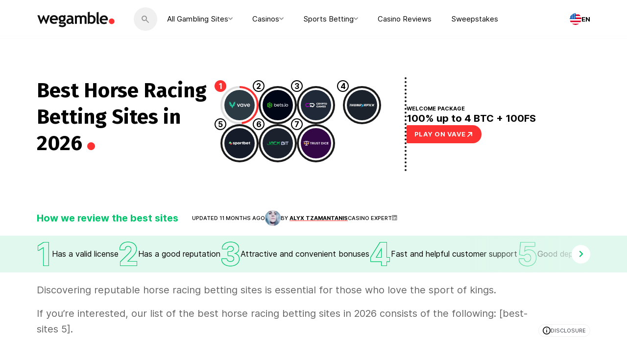

--- FILE ---
content_type: image/svg+xml
request_url: https://wegamble.org/wp-content/themes/wegamble/assets/dist/images/share/overview-decor4.svg
body_size: -65
content:
<?xml version="1.0" encoding="UTF-8"?>
<svg width="401px" height="398px" viewBox="0 0 401 398" version="1.1" xmlns="http://www.w3.org/2000/svg" xmlns:xlink="http://www.w3.org/1999/xlink">
    <title>decor_4</title>
    <g id="Page-1" stroke="none" stroke-width="1" fill="none" fill-rule="evenodd">
        <g id="Best-Sites_desktop-components" transform="translate(-1267.000000, -6202.000000)" stroke="#EDF1F4" stroke-width="5">
            <g id="decor_4" transform="translate(1467.500000, 6401.000000) rotate(-270.000000) translate(-1467.500000, -6401.000000) translate(1268.500000, 6200.500000)">
                <ellipse id="Oval-Copy-2" cx="198.588" cy="200.07" rx="196.088" ry="197.57"></ellipse>
                <ellipse id="Oval-Copy-172" cx="249.588" cy="206.82" rx="117.355556" ry="118.25"></ellipse>
            </g>
        </g>
    </g>
</svg>

--- FILE ---
content_type: text/javascript
request_url: https://wegamble.org/wp-content/themes/wegamble/assets/dist/js/main.js?ver=1.0.0-1765353485
body_size: 7026
content:
/*! For license information please see main.js.LICENSE.txt */
(()=>{"use strict";var t,e={289:(t,e,n)=>{n(656);function r(t){return r="function"==typeof Symbol&&"symbol"==typeof Symbol.iterator?function(t){return typeof t}:function(t){return t&&"function"==typeof Symbol&&t.constructor===Symbol&&t!==Symbol.prototype?"symbol":typeof t},r(t)}function o(t,e){var n=Object.keys(t);if(Object.getOwnPropertySymbols){var r=Object.getOwnPropertySymbols(t);e&&(r=r.filter((function(e){return Object.getOwnPropertyDescriptor(t,e).enumerable}))),n.push.apply(n,r)}return n}function i(t){for(var e=1;e<arguments.length;e++){var n=null!=arguments[e]?arguments[e]:{};e%2?o(Object(n),!0).forEach((function(e){a(t,e,n[e])})):Object.getOwnPropertyDescriptors?Object.defineProperties(t,Object.getOwnPropertyDescriptors(n)):o(Object(n)).forEach((function(e){Object.defineProperty(t,e,Object.getOwnPropertyDescriptor(n,e))}))}return t}function a(t,e,n){return(e=function(t){var e=function(t,e){if("object"!==r(t)||null===t)return t;var n=t[Symbol.toPrimitive];if(void 0!==n){var o=n.call(t,e||"default");if("object"!==r(o))return o;throw new TypeError("@@toPrimitive must return a primitive value.")}return("string"===e?String:Number)(t)}(t,"string");return"symbol"===r(e)?e:String(e)}(e))in t?Object.defineProperty(t,e,{value:n,enumerable:!0,configurable:!0,writable:!0}):t[e]=n,t}function c(t){return c="function"==typeof Symbol&&"symbol"==typeof Symbol.iterator?function(t){return typeof t}:function(t){return t&&"function"==typeof Symbol&&t.constructor===Symbol&&t!==Symbol.prototype?"symbol":typeof t},c(t)}function u(t,e){return function(t){if(Array.isArray(t))return t}(t)||function(t,e){var n=null==t?null:"undefined"!=typeof Symbol&&t[Symbol.iterator]||t["@@iterator"];if(null!=n){var r,o,i,a,c=[],u=!0,l=!1;try{if(i=(n=n.call(t)).next,0===e){if(Object(n)!==n)return;u=!1}else for(;!(u=(r=i.call(n)).done)&&(c.push(r.value),c.length!==e);u=!0);}catch(t){l=!0,o=t}finally{try{if(!u&&null!=n.return&&(a=n.return(),Object(a)!==a))return}finally{if(l)throw o}}return c}}(t,e)||function(t,e){if(!t)return;if("string"==typeof t)return l(t,e);var n=Object.prototype.toString.call(t).slice(8,-1);"Object"===n&&t.constructor&&(n=t.constructor.name);if("Map"===n||"Set"===n)return Array.from(t);if("Arguments"===n||/^(?:Ui|I)nt(?:8|16|32)(?:Clamped)?Array$/.test(n))return l(t,e)}(t,e)||function(){throw new TypeError("Invalid attempt to destructure non-iterable instance.\nIn order to be iterable, non-array objects must have a [Symbol.iterator]() method.")}()}function l(t,e){(null==e||e>t.length)&&(e=t.length);for(var n=0,r=new Array(e);n<e;n++)r[n]=t[n];return r}function s(t,e){for(var n=0;n<e.length;n++){var r=e[n];r.enumerable=r.enumerable||!1,r.configurable=!0,"value"in r&&(r.writable=!0),Object.defineProperty(t,(o=r.key,i=void 0,i=function(t,e){if("object"!==c(t)||null===t)return t;var n=t[Symbol.toPrimitive];if(void 0!==n){var r=n.call(t,e||"default");if("object"!==c(r))return r;throw new TypeError("@@toPrimitive must return a primitive value.")}return("string"===e?String:Number)(t)}(o,"string"),"symbol"===c(i)?i:String(i)),r)}var o,i}new(function(){function t(){!function(t,e){if(!(t instanceof e))throw new TypeError("Cannot call a class as a function")}(this,t),this.init()}var e,n,r;return e=t,n=[{key:"init",value:function(){var t=this;this._bind=!1,setTimeout((function(){t.toggle=document.querySelector('[data-action="lang-switch:trigger"]'),t.bindSelect()}),100)}},{key:"bind",value:function(){this.bindInput(),this.bindList(),this.bindDropDown(),this.bindSave()}},{key:"bindSelect",value:function(){var t=this;document.addEventListener("click",(function(e){var n=e.target.closest('[data-action="lang-switch:trigger"]'),r=e.target.closest('[data-action="lang-switch:append"]');if(n){Array.from(document.querySelectorAll('[data-action="lang-switch:append"]')).filter((function(t){return t!==r})).forEach((function(t){t.classList.remove("_expand-lang")}));var o=document.querySelector(".ac-lang-box");o?o.closest('[data-action="lang-switch:append"]')!==r&&r.appendChild(o):r.insertAdjacentHTML("beforeend",document.querySelector("#ac-template\\:lang-switch-box").innerHTML),t.container=r.querySelector(".ac-lang-box"),t._bind||(t.bind(),t._bind=!0),setTimeout((function(){r.classList.toggle("_expand-lang")}),50)}})),document.addEventListener("click",(function(t){if(!t.target.closest("._lang")){var e=document.querySelector("._lang._expand-lang");if(!e)return;e.classList.remove("_expand-lang")}}))}},{key:"bindInput",value:function(){var t=this;this.container.addEventListener("input",(function(e){e.target.matches('[data-action="lang-switch:input"]')&&t.handleSearch(e)}))}},{key:"handleSearch",value:function(t){var e=t.target.value.toLowerCase().trim(),n=t.target.nextElementSibling,r=n.querySelectorAll("li"),o=0;r.forEach((function(t){t.querySelector("span").textContent.toLowerCase().includes(e)?(t.classList.remove("_nope"),o++):t.classList.add("_nope")})),n.classList.toggle("_empty",0==o)}},{key:"bindList",value:function(){document.addEventListener("click",(function(t){var e,n=t.target.closest('[data-action="lang-switch:list"] > li');if(n){var r=n.closest(".ac-select"),o=r.querySelector('[data-action="data-switch:value"]'),i=r.querySelector('[data-append="lang-switch:label"]'),a=r.querySelector("._flag");n.parentElement.querySelectorAll("li._active").forEach((function(t){t.classList.remove("_active")})),n.classList.add("_active");var c=n.querySelector("span").textContent,l=null===(e=n.getAttribute("data-id"))||void 0===e?void 0:e.toLowerCase(),s=n.getAttribute("data-lang-url");if(i&&(i.textContent=c),l?o.value=l:s&&(o.value=s),l&&a){a.setAttribute("data-flag-id",l);var f=u(a.getAttribute("href").split("#"),2),y=f[0],v=(f[1],"".concat(y,"#").concat(l.toUpperCase()));a.setAttribute("href",v)}r.classList.toggle("_expand")}}))}},{key:"bindDropDown",value:function(){this.container.addEventListener("click",(function(t){var e=t.target.closest(".ac-select > span");if(e){var n=e.closest(".ac-select");if(n){n.classList.toggle("_expand");var r=Array.from(document.querySelectorAll(".ac-select._expand")).filter((function(t){return t!==n}));r&&r.forEach((function(t){t.classList.remove("_expand")}))}}})),document.addEventListener("click",(function(t){t.target.closest(".ac-select")||document.querySelectorAll(".ac-select._expand").forEach((function(t){t.classList.remove("_expand")}))}))}},{key:"bindSave",value:function(){var t=this;document.addEventListener("click",(function(e){var n=e.target.closest('[data-action="data-switch:save"]'),r=document.querySelector('input[name="language"]');if(n){t.container.classList.add("_ajaxing");var o=document.querySelector('[name="country-preferences"][data-action="data-switch:value"]');o.value&&function(t,e){var n=arguments.length>2&&void 0!==arguments[2]?arguments[2]:{};n=i(i({},{maxAge:2592e3,path:"/",domain:location.hostname}),n);var r="".concat(encodeURIComponent(t),"=").concat(encodeURIComponent(e));n.maxAge?r+="; max-age=".concat(n.maxAge):n.expires&&n.expires instanceof Date&&(r+="; expires=".concat(n.expires.toUTCString())),n.path&&(r+="; path=".concat(n.path)),n.domain&&(r+="; domain=".concat(n.domain)),document.cookie=r}("wg_user_country_selected",o.value),setTimeout((function(){r&&r.value!==window.location.href?window.location.href=r.value:window.location.reload()}),350)}}))}}],n&&s(e.prototype,n),r&&s(e,r),Object.defineProperty(e,"prototype",{writable:!1}),t}());var f=function(){return getComputedStyle(document.documentElement).getPropertyValue("--display").replace(/"/g,"")};function y(t){return y="function"==typeof Symbol&&"symbol"==typeof Symbol.iterator?function(t){return typeof t}:function(t){return t&&"function"==typeof Symbol&&t.constructor===Symbol&&t!==Symbol.prototype?"symbol":typeof t},y(t)}function v(t,e){for(var n=0;n<e.length;n++){var r=e[n];r.enumerable=r.enumerable||!1,r.configurable=!0,"value"in r&&(r.writable=!0),Object.defineProperty(t,(o=r.key,i=void 0,i=function(t,e){if("object"!==y(t)||null===t)return t;var n=t[Symbol.toPrimitive];if(void 0!==n){var r=n.call(t,e||"default");if("object"!==y(r))return r;throw new TypeError("@@toPrimitive must return a primitive value.")}return("string"===e?String:Number)(t)}(o,"string"),"symbol"===y(i)?i:String(i)),r)}var o,i}const p=function(){function t(){!function(t,e){if(!(t instanceof e))throw new TypeError("Cannot call a class as a function")}(this,t),this.burger=document.querySelector('[data-action="burger:toggle"]'),this.init()}var e,n,r;return e=t,(n=[{key:"init",value:function(){this.bindMobileHandling()}},{key:"bindMobileHandling",value:function(){this.burger.addEventListener("click",(function(t){document.body.classList.toggle("_burger-expand")})),document.querySelectorAll(".ac-nav a").forEach((function(t){t.addEventListener("click",(function(e){if("mobile"===f()){var n=t.closest("li");n&&n.classList.contains("menu-item-has-children")&&(e.preventDefault(),n.classList.toggle("_mobile-expand"))}}))}))}}])&&v(e.prototype,n),r&&v(e,r),Object.defineProperty(e,"prototype",{writable:!1}),t}();n(692),n(3);function d(t){return d="function"==typeof Symbol&&"symbol"==typeof Symbol.iterator?function(t){return typeof t}:function(t){return t&&"function"==typeof Symbol&&t.constructor===Symbol&&t!==Symbol.prototype?"symbol":typeof t},d(t)}function m(t,e){for(var n=0;n<e.length;n++){var r=e[n];r.enumerable=r.enumerable||!1,r.configurable=!0,"value"in r&&(r.writable=!0),Object.defineProperty(t,(o=r.key,i=void 0,i=function(t,e){if("object"!==d(t)||null===t)return t;var n=t[Symbol.toPrimitive];if(void 0!==n){var r=n.call(t,e||"default");if("object"!==d(r))return r;throw new TypeError("@@toPrimitive must return a primitive value.")}return("string"===e?String:Number)(t)}(o,"string"),"symbol"===d(i)?i:String(i)),r)}var o,i}function b(t){return b="function"==typeof Symbol&&"symbol"==typeof Symbol.iterator?function(t){return typeof t}:function(t){return t&&"function"==typeof Symbol&&t.constructor===Symbol&&t!==Symbol.prototype?"symbol":typeof t},b(t)}function h(){h=function(){return t};var t={},e=Object.prototype,n=e.hasOwnProperty,r=Object.defineProperty||function(t,e,n){t[e]=n.value},o="function"==typeof Symbol?Symbol:{},i=o.iterator||"@@iterator",a=o.asyncIterator||"@@asyncIterator",c=o.toStringTag||"@@toStringTag";function u(t,e,n){return Object.defineProperty(t,e,{value:n,enumerable:!0,configurable:!0,writable:!0}),t[e]}try{u({},"")}catch(t){u=function(t,e,n){return t[e]=n}}function l(t,e,n,o){var i=e&&e.prototype instanceof y?e:y,a=Object.create(i.prototype),c=new _(o||[]);return r(a,"_invoke",{value:O(t,n,c)}),a}function s(t,e,n){try{return{type:"normal",arg:t.call(e,n)}}catch(t){return{type:"throw",arg:t}}}t.wrap=l;var f={};function y(){}function v(){}function p(){}var d={};u(d,i,(function(){return this}));var m=Object.getPrototypeOf,g=m&&m(m(x([])));g&&g!==e&&n.call(g,i)&&(d=g);var w=p.prototype=y.prototype=Object.create(d);function S(t){["next","throw","return"].forEach((function(e){u(t,e,(function(t){return this._invoke(e,t)}))}))}function L(t,e){function o(r,i,a,c){var u=s(t[r],t,i);if("throw"!==u.type){var l=u.arg,f=l.value;return f&&"object"==b(f)&&n.call(f,"__await")?e.resolve(f.__await).then((function(t){o("next",t,a,c)}),(function(t){o("throw",t,a,c)})):e.resolve(f).then((function(t){l.value=t,a(l)}),(function(t){return o("throw",t,a,c)}))}c(u.arg)}var i;r(this,"_invoke",{value:function(t,n){function r(){return new e((function(e,r){o(t,n,e,r)}))}return i=i?i.then(r,r):r()}})}function O(t,e,n){var r="suspendedStart";return function(o,i){if("executing"===r)throw new Error("Generator is already running");if("completed"===r){if("throw"===o)throw i;return P()}for(n.method=o,n.arg=i;;){var a=n.delegate;if(a){var c=E(a,n);if(c){if(c===f)continue;return c}}if("next"===n.method)n.sent=n._sent=n.arg;else if("throw"===n.method){if("suspendedStart"===r)throw r="completed",n.arg;n.dispatchException(n.arg)}else"return"===n.method&&n.abrupt("return",n.arg);r="executing";var u=s(t,e,n);if("normal"===u.type){if(r=n.done?"completed":"suspendedYield",u.arg===f)continue;return{value:u.arg,done:n.done}}"throw"===u.type&&(r="completed",n.method="throw",n.arg=u.arg)}}}function E(t,e){var n=e.method,r=t.iterator[n];if(void 0===r)return e.delegate=null,"throw"===n&&t.iterator.return&&(e.method="return",e.arg=void 0,E(t,e),"throw"===e.method)||"return"!==n&&(e.method="throw",e.arg=new TypeError("The iterator does not provide a '"+n+"' method")),f;var o=s(r,t.iterator,e.arg);if("throw"===o.type)return e.method="throw",e.arg=o.arg,e.delegate=null,f;var i=o.arg;return i?i.done?(e[t.resultName]=i.value,e.next=t.nextLoc,"return"!==e.method&&(e.method="next",e.arg=void 0),e.delegate=null,f):i:(e.method="throw",e.arg=new TypeError("iterator result is not an object"),e.delegate=null,f)}function k(t){var e={tryLoc:t[0]};1 in t&&(e.catchLoc=t[1]),2 in t&&(e.finallyLoc=t[2],e.afterLoc=t[3]),this.tryEntries.push(e)}function j(t){var e=t.completion||{};e.type="normal",delete e.arg,t.completion=e}function _(t){this.tryEntries=[{tryLoc:"root"}],t.forEach(k,this),this.reset(!0)}function x(t){if(t){var e=t[i];if(e)return e.call(t);if("function"==typeof t.next)return t;if(!isNaN(t.length)){var r=-1,o=function e(){for(;++r<t.length;)if(n.call(t,r))return e.value=t[r],e.done=!1,e;return e.value=void 0,e.done=!0,e};return o.next=o}}return{next:P}}function P(){return{value:void 0,done:!0}}return v.prototype=p,r(w,"constructor",{value:p,configurable:!0}),r(p,"constructor",{value:v,configurable:!0}),v.displayName=u(p,c,"GeneratorFunction"),t.isGeneratorFunction=function(t){var e="function"==typeof t&&t.constructor;return!!e&&(e===v||"GeneratorFunction"===(e.displayName||e.name))},t.mark=function(t){return Object.setPrototypeOf?Object.setPrototypeOf(t,p):(t.__proto__=p,u(t,c,"GeneratorFunction")),t.prototype=Object.create(w),t},t.awrap=function(t){return{__await:t}},S(L.prototype),u(L.prototype,a,(function(){return this})),t.AsyncIterator=L,t.async=function(e,n,r,o,i){void 0===i&&(i=Promise);var a=new L(l(e,n,r,o),i);return t.isGeneratorFunction(n)?a:a.next().then((function(t){return t.done?t.value:a.next()}))},S(w),u(w,c,"Generator"),u(w,i,(function(){return this})),u(w,"toString",(function(){return"[object Generator]"})),t.keys=function(t){var e=Object(t),n=[];for(var r in e)n.push(r);return n.reverse(),function t(){for(;n.length;){var r=n.pop();if(r in e)return t.value=r,t.done=!1,t}return t.done=!0,t}},t.values=x,_.prototype={constructor:_,reset:function(t){if(this.prev=0,this.next=0,this.sent=this._sent=void 0,this.done=!1,this.delegate=null,this.method="next",this.arg=void 0,this.tryEntries.forEach(j),!t)for(var e in this)"t"===e.charAt(0)&&n.call(this,e)&&!isNaN(+e.slice(1))&&(this[e]=void 0)},stop:function(){this.done=!0;var t=this.tryEntries[0].completion;if("throw"===t.type)throw t.arg;return this.rval},dispatchException:function(t){if(this.done)throw t;var e=this;function r(n,r){return a.type="throw",a.arg=t,e.next=n,r&&(e.method="next",e.arg=void 0),!!r}for(var o=this.tryEntries.length-1;o>=0;--o){var i=this.tryEntries[o],a=i.completion;if("root"===i.tryLoc)return r("end");if(i.tryLoc<=this.prev){var c=n.call(i,"catchLoc"),u=n.call(i,"finallyLoc");if(c&&u){if(this.prev<i.catchLoc)return r(i.catchLoc,!0);if(this.prev<i.finallyLoc)return r(i.finallyLoc)}else if(c){if(this.prev<i.catchLoc)return r(i.catchLoc,!0)}else{if(!u)throw new Error("try statement without catch or finally");if(this.prev<i.finallyLoc)return r(i.finallyLoc)}}}},abrupt:function(t,e){for(var r=this.tryEntries.length-1;r>=0;--r){var o=this.tryEntries[r];if(o.tryLoc<=this.prev&&n.call(o,"finallyLoc")&&this.prev<o.finallyLoc){var i=o;break}}i&&("break"===t||"continue"===t)&&i.tryLoc<=e&&e<=i.finallyLoc&&(i=null);var a=i?i.completion:{};return a.type=t,a.arg=e,i?(this.method="next",this.next=i.finallyLoc,f):this.complete(a)},complete:function(t,e){if("throw"===t.type)throw t.arg;return"break"===t.type||"continue"===t.type?this.next=t.arg:"return"===t.type?(this.rval=this.arg=t.arg,this.method="return",this.next="end"):"normal"===t.type&&e&&(this.next=e),f},finish:function(t){for(var e=this.tryEntries.length-1;e>=0;--e){var n=this.tryEntries[e];if(n.finallyLoc===t)return this.complete(n.completion,n.afterLoc),j(n),f}},catch:function(t){for(var e=this.tryEntries.length-1;e>=0;--e){var n=this.tryEntries[e];if(n.tryLoc===t){var r=n.completion;if("throw"===r.type){var o=r.arg;j(n)}return o}}throw new Error("illegal catch attempt")},delegateYield:function(t,e,n){return this.delegate={iterator:x(t),resultName:e,nextLoc:n},"next"===this.method&&(this.arg=void 0),f}},t}function g(t,e,n,r,o,i,a){try{var c=t[i](a),u=c.value}catch(t){return void n(t)}c.done?e(u):Promise.resolve(u).then(r,o)}function w(t){return function(){var e=this,n=arguments;return new Promise((function(r,o){var i=t.apply(e,n);function a(t){g(i,r,o,a,c,"next",t)}function c(t){g(i,r,o,a,c,"throw",t)}a(void 0)}))}}function S(t,e){for(var n=0;n<e.length;n++){var r=e[n];r.enumerable=r.enumerable||!1,r.configurable=!0,"value"in r&&(r.writable=!0),Object.defineProperty(t,(o=r.key,i=void 0,i=function(t,e){if("object"!==b(t)||null===t)return t;var n=t[Symbol.toPrimitive];if(void 0!==n){var r=n.call(t,e||"default");if("object"!==b(r))return r;throw new TypeError("@@toPrimitive must return a primitive value.")}return("string"===e?String:Number)(t)}(o,"string"),"symbol"===b(i)?i:String(i)),r)}var o,i}new(function(){function t(){var e=this;!function(t,e){if(!(t instanceof e))throw new TypeError("Cannot call a class as a function")}(this,t),document.addEventListener("DOMContentLoaded",(function(){return e.ready()}))}var e,n,r;return e=t,(n=[{key:"ready",value:function(){var t=this;this.container=document.querySelector(".ac-faq"),this.container&&setTimeout((function(){t.setVars(),t.bind(),t.resize()}),100)}},{key:"setVars",value:function(){this.container.querySelectorAll("li").forEach((function(t){var e=t.querySelector("._text").offsetHeight;t.style.setProperty("--exp","".concat(e+1,"px"))}))}},{key:"bind",value:function(){var t=this;this.container.querySelectorAll("li").forEach((function(e){e.querySelector("._title").addEventListener("click",(function(e){var n=e.target.closest("li");t.container.querySelectorAll("li._active").forEach((function(t){t!==n&&t.classList.remove("_active")})),n.classList.toggle("_active")}))}))}},{key:"resize",value:function(){var t=this;document.addEventListener("smart_resize",(function(){t.setVars()}))}}])&&m(e.prototype,n),r&&m(e,r),Object.defineProperty(e,"prototype",{writable:!1}),t}()),new(function(){function t(){var e=this;!function(t,e){if(!(t instanceof e))throw new TypeError("Cannot call a class as a function")}(this,t),document.addEventListener("DOMContentLoaded",(function(){return e.ready()}))}var e,n,r,o,i;return e=t,n=[{key:"ready",value:function(){var t=this;setTimeout((function(){t.init()}),100)}},{key:"init",value:function(){this.tooltip()}},{key:"preloadImages",value:(i=w(h().mark((function t(e){var n,r;return h().wrap((function(t){for(;;)switch(t.prev=t.next){case 0:if((n=e.content.querySelectorAll("img")).length){t.next=3;break}return t.abrupt("return",!0);case 3:return r=Array.from(n).map((function(t){return new Promise((function(e,n){var r=new Image;r.onload=function(){return e()},r.onerror=function(){return e()},r.src=t.src}))})),t.next=6,Promise.all(r);case 6:return t.abrupt("return",!0);case 7:case"end":return t.stop()}}),t)}))),function(t){return i.apply(this,arguments)})},{key:"tooltip",value:function(){var t=this;document.addEventListener("mouseenter",(function(e){"desktop"===f()&&e.target.classList&&e.target.classList.contains("ac-tooltip")&&t.handleTooltipEvent(e)}),!0),document.addEventListener("click",(function(e){if("mobile"===f()){var n=e.target.closest('[data-action="tooltip:close"]');n&&"tooltip:close"===n.dataset.action?e.target.closest(".ac-tooltip").classList.remove("_mobile-visible"):(e.target.classList&&e.target.classList.contains("ac-tooltip")||e.target.closest(".ac-tooltip"))&&t.handleTooltipEvent(e)}}),!0)}},{key:"handleTooltipEvent",value:(o=w(h().mark((function t(e){var n,r,o,i,a;return h().wrap((function(t){for(;;)switch(t.prev=t.next){case 0:if(n=e.target.classList&&e.target.classList.contains("ac-tooltip")?e.target:e.target.closest(".ac-tooltip"),(r=n.nextElementSibling)&&"template"===r.tagName.toLowerCase()){t.next=5;break}return n.classList.toggle("_mobile-visible"),t.abrupt("return");case 5:if(!n.querySelector(".tooltip-content")){t.next=8;break}return n.classList.toggle("_mobile-visible"),t.abrupt("return");case 8:return(o=document.createElement("div")).className="_tooltip-loading",n.appendChild(o),t.prev=11,t.next=14,this.preloadImages(r);case 14:i=r.content.cloneNode(!0),(a=document.createElement("div")).className="tooltip-content",a.appendChild(i),n.appendChild(a),r.remove(),n.classList.add("_mobile-visible"),setTimeout((function(){n.classList.add("_ready")}),100),t.next=27;break;case 24:t.prev=24,t.t0=t.catch(11),console.error("Error loading tooltip content:",t.t0);case 27:return t.prev=27,o.remove(),t.finish(27);case 30:case"end":return t.stop()}}),t,this,[[11,24,27,30]])}))),function(t){return o.apply(this,arguments)})}],n&&S(e.prototype,n),r&&S(e,r),Object.defineProperty(e,"prototype",{writable:!1}),t}());n(661);function L(t){return L="function"==typeof Symbol&&"symbol"==typeof Symbol.iterator?function(t){return typeof t}:function(t){return t&&"function"==typeof Symbol&&t.constructor===Symbol&&t!==Symbol.prototype?"symbol":typeof t},L(t)}function O(t,e){for(var n=0;n<e.length;n++){var r=e[n];r.enumerable=r.enumerable||!1,r.configurable=!0,"value"in r&&(r.writable=!0),Object.defineProperty(t,(o=r.key,i=void 0,i=function(t,e){if("object"!==L(t)||null===t)return t;var n=t[Symbol.toPrimitive];if(void 0!==n){var r=n.call(t,e||"default");if("object"!==L(r))return r;throw new TypeError("@@toPrimitive must return a primitive value.")}return("string"===e?String:Number)(t)}(o,"string"),"symbol"===L(i)?i:String(i)),r)}var o,i}new(function(){function t(){var e=this;!function(t,e){if(!(t instanceof e))throw new TypeError("Cannot call a class as a function")}(this,t),document.addEventListener("DOMContentLoaded",(function(){return e.ready()}))}var e,n,r;return e=t,(n=[{key:"ready",value:function(){var t=this;setTimeout((function(){t.init(),t.components()}),100)}},{key:"init",value:function(){this.bind()}},{key:"components",value:function(){new p}},{key:"bind",value:function(){document.addEventListener("click",(function(t){t.target.closest('a[href="#"]')&&t.preventDefault()}))}}])&&O(e.prototype,n),r&&O(e,r),Object.defineProperty(e,"prototype",{writable:!1}),t}())},656:()=>{function t(e){return t="function"==typeof Symbol&&"symbol"==typeof Symbol.iterator?function(t){return typeof t}:function(t){return t&&"function"==typeof Symbol&&t.constructor===Symbol&&t!==Symbol.prototype?"symbol":typeof t},t(e)}function e(e,n){for(var r=0;r<n.length;r++){var o=n[r];o.enumerable=o.enumerable||!1,o.configurable=!0,"value"in o&&(o.writable=!0),Object.defineProperty(e,(i=o.key,a=void 0,a=function(e,n){if("object"!==t(e)||null===e)return e;var r=e[Symbol.toPrimitive];if(void 0!==r){var o=r.call(e,n||"default");if("object"!==t(o))return o;throw new TypeError("@@toPrimitive must return a primitive value.")}return("string"===n?String:Number)(e)}(i,"string"),"symbol"===t(a)?a:String(a)),o)}var i,a}new(function(){function t(){var e=this;!function(t,e){if(!(t instanceof e))throw new TypeError("Cannot call a class as a function")}(this,t),document.addEventListener("DOMContentLoaded",(function(){return e.ready()}))}var n,r,o;return n=t,(r=[{key:"ready",value:function(){var t=this;setTimeout((function(){t.timeout=null,t.container=document.querySelector(".ac-auto-search"),t.toggle=document.querySelector('[data-action="search:toggle"]'),t.input=document.querySelector('[data-action="search:input"]'),t.close=document.querySelector('[data-action="search:close"]'),t.container&&t.init()}),100)}},{key:"init",value:function(){this.bindToggleHandling(),this.bindCloseHandling(),this.bindFocusHandling()}},{key:"bindToggleHandling",value:function(){var t=this;this.toggle.addEventListener("click",(function(e){t.container.classList.toggle("_toggle"),setTimeout((function(){t.input.focus()}),100)}))}},{key:"bindCloseHandling",value:function(){var t=this;this.close.addEventListener("click",(function(e){t.input.value="",t.timeout&&clearTimeout(t.timeout),t.container.classList.remove("_toggle"),t.input.dispatchEvent(new Event("input",{bubbles:!0}))}))}},{key:"bindFocusHandling",value:function(){var t=this;document.addEventListener("click",(function(e){t.container.contains(e.target)||t.close.dispatchEvent(new Event("click"))}))}}])&&e(n.prototype,r),o&&e(n,o),Object.defineProperty(n,"prototype",{writable:!1}),t}())},692:()=>{function t(e){return t="function"==typeof Symbol&&"symbol"==typeof Symbol.iterator?function(t){return typeof t}:function(t){return t&&"function"==typeof Symbol&&t.constructor===Symbol&&t!==Symbol.prototype?"symbol":typeof t},t(e)}function e(e,n){for(var r=0;r<n.length;r++){var o=n[r];o.enumerable=o.enumerable||!1,o.configurable=!0,"value"in o&&(o.writable=!0),Object.defineProperty(e,(i=o.key,a=void 0,a=function(e,n){if("object"!==t(e)||null===e)return e;var r=e[Symbol.toPrimitive];if(void 0!==r){var o=r.call(e,n||"default");if("object"!==t(o))return o;throw new TypeError("@@toPrimitive must return a primitive value.")}return("string"===n?String:Number)(e)}(i,"string"),"symbol"===t(a)?a:String(a)),o)}var i,a}new(function(){function t(){var e=this;!function(t,e){if(!(t instanceof e))throw new TypeError("Cannot call a class as a function")}(this,t),document.addEventListener("DOMContentLoaded",(function(){return e.ready()}))}var n,r,o;return n=t,(r=[{key:"ready",value:function(){var t=document.querySelector("._form"),e=t.querySelector('input[name="s"]');t.addEventListener("submit",(function(n){n.preventDefault();var r=e.value.trim();if(r){var o="".concat(t.action,"search/").concat(encodeURIComponent(r));window.location.href=o}}))}}])&&e(n.prototype,r),o&&e(n,o),Object.defineProperty(n,"prototype",{writable:!1}),t}())},661:()=>{function t(e){return t="function"==typeof Symbol&&"symbol"==typeof Symbol.iterator?function(t){return typeof t}:function(t){return t&&"function"==typeof Symbol&&t.constructor===Symbol&&t!==Symbol.prototype?"symbol":typeof t},t(e)}function e(t,e){var n=Object.keys(t);if(Object.getOwnPropertySymbols){var r=Object.getOwnPropertySymbols(t);e&&(r=r.filter((function(e){return Object.getOwnPropertyDescriptor(t,e).enumerable}))),n.push.apply(n,r)}return n}function n(t){for(var n=1;n<arguments.length;n++){var o=null!=arguments[n]?arguments[n]:{};n%2?e(Object(o),!0).forEach((function(e){r(t,e,o[e])})):Object.getOwnPropertyDescriptors?Object.defineProperties(t,Object.getOwnPropertyDescriptors(o)):e(Object(o)).forEach((function(e){Object.defineProperty(t,e,Object.getOwnPropertyDescriptor(o,e))}))}return t}function r(t,e,n){return(e=i(e))in t?Object.defineProperty(t,e,{value:n,enumerable:!0,configurable:!0,writable:!0}):t[e]=n,t}function o(t,e){for(var n=0;n<e.length;n++){var r=e[n];r.enumerable=r.enumerable||!1,r.configurable=!0,"value"in r&&(r.writable=!0),Object.defineProperty(t,i(r.key),r)}}function i(e){var n=function(e,n){if("object"!==t(e)||null===e)return e;var r=e[Symbol.toPrimitive];if(void 0!==r){var o=r.call(e,n||"default");if("object"!==t(o))return o;throw new TypeError("@@toPrimitive must return a primitive value.")}return("string"===n?String:Number)(e)}(e,"string");return"symbol"===t(n)?n:String(n)}new(function(){function t(){var e=this;!function(t,e){if(!(t instanceof e))throw new TypeError("Cannot call a class as a function")}(this,t),document.addEventListener("DOMContentLoaded",(function(){return e.ready()}))}var e,r,i;return e=t,(r=[{key:"ready",value:function(){var t=this;window.dataLayer&&(this.pageInit(),document.addEventListener("click",(function(e){var n=e.target.closest("[data-tracking]");n&&t.linkClick(e,n)})))}},{key:"pageInit",value:function(){var t=document.querySelector("body").getAttribute("data-tracking")||"{}",e=n({event:"page_init",page_name:document.title,page_vertical:window.ac_theme_vars.tracking.vertical},t?JSON.parse(t):{});window.dataLayer.push(e)}},{key:"linkClick",value:function(t,e){var r=e.getAttribute("data-click-out")?"click_out":"click_review",o=e.getAttribute("data-tracking")||"{}",i=n(n({event:r},o?JSON.parse(o):{}),{},{link_vertical:window.ac_theme_vars.tracking.vertical});window.dataLayer.push(i)}}])&&o(e.prototype,r),i&&o(e,i),Object.defineProperty(e,"prototype",{writable:!1}),t}())},3:()=>{function t(e){return t="function"==typeof Symbol&&"symbol"==typeof Symbol.iterator?function(t){return typeof t}:function(t){return t&&"function"==typeof Symbol&&t.constructor===Symbol&&t!==Symbol.prototype?"symbol":typeof t},t(e)}function e(e,n){for(var r=0;r<n.length;r++){var o=n[r];o.enumerable=o.enumerable||!1,o.configurable=!0,"value"in o&&(o.writable=!0),Object.defineProperty(e,(i=o.key,a=void 0,a=function(e,n){if("object"!==t(e)||null===e)return e;var r=e[Symbol.toPrimitive];if(void 0!==r){var o=r.call(e,n||"default");if("object"!==t(o))return o;throw new TypeError("@@toPrimitive must return a primitive value.")}return("string"===n?String:Number)(e)}(i,"string"),"symbol"===t(a)?a:String(a)),o)}var i,a}new(function(){function t(){!function(t,e){if(!(t instanceof e))throw new TypeError("Cannot call a class as a function")}(this,t),this.resize(),this.event=new Event("smart_resize",{bubbles:!0})}var n,r,o;return n=t,(r=[{key:"resize",value:function(){var t=this;this.doit=null,window.addEventListener("resize",(function(){clearTimeout(t.doit),t.doit=setTimeout((function(){t.smart_resize()}),100)}))}},{key:"smart_resize",value:function(){document.dispatchEvent(this.event)}}])&&e(n.prototype,r),o&&e(n,o),Object.defineProperty(n,"prototype",{writable:!1}),t}())},428:()=>{},203:()=>{},538:()=>{},128:()=>{},567:()=>{},278:()=>{},396:()=>{},71:()=>{},172:()=>{}},n={};function r(t){var o=n[t];if(void 0!==o)return o.exports;var i=n[t]={exports:{}};return e[t](i,i.exports,r),i.exports}r.m=e,t=[],r.O=(e,n,o,i)=>{if(!n){var a=1/0;for(s=0;s<t.length;s++){for(var[n,o,i]=t[s],c=!0,u=0;u<n.length;u++)(!1&i||a>=i)&&Object.keys(r.O).every((t=>r.O[t](n[u])))?n.splice(u--,1):(c=!1,i<a&&(a=i));if(c){t.splice(s--,1);var l=o();void 0!==l&&(e=l)}}return e}i=i||0;for(var s=t.length;s>0&&t[s-1][2]>i;s--)t[s]=t[s-1];t[s]=[n,o,i]},r.o=(t,e)=>Object.prototype.hasOwnProperty.call(t,e),(()=>{var t={829:0,43:0,338:0,783:0,761:0,552:0,835:0,647:0,24:0,655:0};r.O.j=e=>0===t[e];var e=(e,n)=>{var o,i,[a,c,u]=n,l=0;if(a.some((e=>0!==t[e]))){for(o in c)r.o(c,o)&&(r.m[o]=c[o]);if(u)var s=u(r)}for(e&&e(n);l<a.length;l++)i=a[l],r.o(t,i)&&t[i]&&t[i][0](),t[i]=0;return r.O(s)},n=self.webpackChunkwg_package=self.webpackChunkwg_package||[];n.forEach(e.bind(null,0)),n.push=e.bind(null,n.push.bind(n))})(),r.O(void 0,[43,338,783,761,552,835,647,24,655],(()=>r(289))),r.O(void 0,[43,338,783,761,552,835,647,24,655],(()=>r(567))),r.O(void 0,[43,338,783,761,552,835,647,24,655],(()=>r(278))),r.O(void 0,[43,338,783,761,552,835,647,24,655],(()=>r(396))),r.O(void 0,[43,338,783,761,552,835,647,24,655],(()=>r(71))),r.O(void 0,[43,338,783,761,552,835,647,24,655],(()=>r(172))),r.O(void 0,[43,338,783,761,552,835,647,24,655],(()=>r(428))),r.O(void 0,[43,338,783,761,552,835,647,24,655],(()=>r(203))),r.O(void 0,[43,338,783,761,552,835,647,24,655],(()=>r(538)));var o=r.O(void 0,[43,338,783,761,552,835,647,24,655],(()=>r(128)));o=r.O(o)})();

--- FILE ---
content_type: image/svg+xml
request_url: https://media.wegamble.org/images/logos/1761467619929_68fddce37a1db9f33862ce3d.svg
body_size: 745
content:
<?xml version="1.0" encoding="UTF-8"?>
<svg id="Artwork_-_logos" data-name="Artwork - logos" xmlns="http://www.w3.org/2000/svg" viewBox="0 0 400 400">
  <defs>
    <style>
      .cls-1 {
        fill: #16bdf9;
      }

      .cls-2 {
        fill: #1b222c;
      }

      .cls-3 {
        fill: #fff;
      }
    </style>
  </defs>
  <rect class="cls-2" width="400" height="400"/>
  <g>
    <path class="cls-3" d="M267,206.46l8.33-.06,17.43-21.41h-29.41l-7.42,30.12h8.96l2.1-8.65ZM271.35,188.85h9.36l-13.46,16.52,4.1-16.52ZM247.58,201.08l13.16-16.09h-29.49l-7.32,30.12h8.98l6.47-26.28h9.22l-9.93,12.19,5.34,14.09h8.96l-5.4-14.05v.02ZM365.25,184.99h-8.98l-12.21,13.79,3.46-13.77h-8.98l-7.42,30.12h8.96l3.27-13.14,7.7,13.14h8.98l-8.59-14.74,13.79-15.4h.02ZM196.63,184.93l-26.6.06-7.74,30.12h11.91l24.93-26-2.51-4.18ZM173.43,206.4l4.55-17.55h12.17v.12s-16.72,17.43-16.72,17.43ZM147.35,207.89l-3.58-22.92h-11.28l-7.52,30.12h8.98l5.2-20.78,2.75,20.78h12.57l7.42-30.1h-8.96l-5.58,22.9ZM78.27,198.45h-8.59l3.4-13.46h-8.98l-7.5,30.12h8.98l2.81-11.54h8.59l-2.87,11.54h8.96l7.56-30.12h-8.98l-3.36,13.46h-.02ZM60.89,184.99h-25.15l-.99,3.21h8.79l-6.61,26.91h8.96l6.61-26.91h7.44l.93-3.21h.02ZM320.39,189.48h11.02l1.09-4.49h-19.99l-7.38,30.14h19.99l.99-3.86h-11.04l5.32-21.77v-.02ZM109.16,209.98h-7.72l6.23-24.99h-8.96l-6.37,25.47,2.77,4.55.24.12h21.47v-.12l7.6-30.02h-8.98l-6.27,24.99ZM304.44,184.99h-9.1v-.06c-2.52,10.04-4.99,20.1-7.38,30.18h8.98l7.5-30.12Z"/>
    <path class="cls-1" d="M221.5,202.35l.71-2.73h-15.77l19.41-14.62h-11.68l-22.9,19.35.4.79,14.55-.08-17.12,9.22.32.65,14.55.06-24.54,14.68.46.77,38.71-16.29,1.23-4.81h-11.16l12.86-6.99-.02-.02Z"/>
  </g>
</svg>

--- FILE ---
content_type: image/svg+xml
request_url: https://media.wegamble.org/images/logos/1767612518109_695ba06681e6ef29ba60c64a.svg
body_size: 2356
content:
<?xml version="1.0" encoding="UTF-8"?>
<svg id="Artwork_-_logos" data-name="Artwork - logos" xmlns="http://www.w3.org/2000/svg" xmlns:xlink="http://www.w3.org/1999/xlink" viewBox="0 0 400 400">
  <defs>
    <style>
      .cls-1 {
        fill: none;
      }

      .cls-2 {
        fill: #1f2937;
      }

      .cls-3 {
        clip-path: url(#clippath-1);
      }

      .cls-4 {
        fill: #fff;
      }

      .cls-5 {
        fill: #9e00b8;
      }

      .cls-6 {
        clip-path: url(#clippath);
      }
    </style>
    <clipPath id="clippath">
      <rect class="cls-1" x="115.7" y="170.49" width="68.68" height="59.02"/>
    </clipPath>
    <clipPath id="clippath-1">
      <rect class="cls-1" x="54.5" y="170.49" width="66.87" height="59.02"/>
    </clipPath>
  </defs>
  <rect class="cls-2" x="0" width="400" height="400"/>
  <g>
    <g>
      <g class="cls-6">
        <path class="cls-4" d="M117.75,192.41h5.98c.4,0,.79-.12,1.12-.35.33-.23.58-.55.72-.92l2.1-5.45c.32-.79.88-1.47,1.59-1.93.72-.47,1.56-.71,2.42-.69h27.65c.59,0,1.18.12,1.73.36.54.24,1.02.6,1.42,1.04l8.67,9.63c.64.71,1.01,1.61,1.06,2.56.05.95-.22,1.88-.78,2.65l-8.37,11.53c-.4.55-.93.99-1.54,1.3s-1.29.45-1.97.44h-25.1c-.18,0-.36-.05-.52-.13-.16-.08-.3-.2-.41-.35-.11-.15-.17-.32-.2-.5-.03-.18-.01-.36.05-.53l.56-1.63c.08-.22.23-.42.42-.55s.43-.21.67-.21h3.98c.38,0,.74-.13,1.05-.34s.56-.5.7-.84l2.19-5c.13-.29.18-.61.16-.93-.03-.32-.13-.63-.3-.9s-.41-.49-.69-.65c-.28-.16-.6-.24-.92-.25h-11.35c-.38.01-.75.14-1.06.36-.31.22-.55.52-.69.87l-7.56,18.66c-.12.29-.16.6-.14.91.03.31.14.61.31.87.17.26.41.48.68.63.27.15.58.24.9.25h18.3c2.13,0,4.22.65,5.96,1.86l5.93,4.08c1.41.97,3.14,1.39,4.85,1.19,1.71-.2,3.28-1.02,4.42-2.3l19.58-21.91c2.06-2.34,3.15-5.37,3.02-8.47-.12-3.1-1.44-6.04-3.69-8.21l-14.79-14.18c-2.33-2.24-5.36-3.61-8.6-3.88-3.23-.27-6.46.57-9.14,2.39-.33.22-.71.33-1.11.33h-22.81c-.38.02-.74.14-1.06.36-.31.22-.55.51-.7.86l-6.54,15.26c-.12.3-.17.62-.14.94s.15.63.33.9c.18.27.43.49.72.64.29.15.61.23.94.23Z"/>
      </g>
      <g class="cls-3">
        <path class="cls-5" d="M104.38,212.59h-25.18c-.68.01-1.36-.14-1.97-.44s-1.14-.75-1.54-1.3l-8.28-11.53c-.56-.77-.83-1.71-.78-2.65.05-.95.42-1.85,1.06-2.56l8.67-9.63c.39-.44.87-.8,1.41-1.04.54-.24,1.13-.37,1.73-.36h32.89c.37,0,.74-.12,1.05-.33s.56-.5.71-.83l2.63-5.92c.13-.29.19-.61.17-.94-.02-.32-.13-.63-.3-.9-.17-.27-.41-.5-.7-.65-.28-.16-.6-.24-.93-.25h-23.17c-.39,0-.78-.11-1.11-.33-2.67-1.82-5.9-2.66-9.14-2.39-3.23.27-6.27,1.65-8.6,3.88l-14.79,14.11c-2.24,2.17-3.56,5.11-3.69,8.21-.12,3.1.96,6.13,3.02,8.47l19.58,21.91c1.14,1.28,2.71,2.09,4.42,2.3s3.43-.22,4.85-1.19l5.93-4.08c1.75-1.21,3.83-1.86,5.96-1.86h12.86c.37-.01.74-.13,1.05-.34.31-.21.55-.5.7-.84l8.14-18.45c.13-.29.18-.61.16-.93-.03-.32-.13-.63-.3-.9-.17-.27-.41-.49-.69-.65-.28-.16-.6-.24-.92-.25h-5.26c-.37,0-.73.11-1.04.31-.31.2-.56.47-.72.8l-4.98,10.42c-.15.33-.4.62-.71.82-.31.2-.67.31-1.04.31h-1.16Z"/>
      </g>
    </g>
    <g>
      <path class="cls-4" d="M222.2,217.85v6.06c-1.09.52-2.25.78-3.5.78-1.92,0-3.47-.6-4.66-1.79-1.19-1.19-1.79-2.72-1.79-4.59s.6-3.45,1.79-4.59c1.19-1.19,2.77-1.79,4.74-1.79,2.18,0,4.02.83,5.52,2.49l4.12-3.65c-2.28-2.69-5.6-4.04-9.95-4.04-3.73,0-6.79,1.09-9.17,3.27-2.44,2.18-3.65,4.95-3.65,8.32,0,3.37,1.19,6.14,3.58,8.32,2.38,2.18,5.42,3.26,9.1,3.26,3.68,0,6.89-.93,9.64-2.8v-9.25s-5.75,0-5.75,0"/>
      <path class="cls-4" d="M245.75,207.19h-6.38s-10.1,22.24-10.1,22.24h6.61s1.79-4.28,1.79-4.28h9.72s1.79,4.27,1.79,4.27h6.76s-10.19-22.23-10.19-22.23ZM239.61,220.49l2.95-7.15,2.88,7.15h-5.83Z"/>
      <polyline class="cls-4" points="284.31 207.19 279.03 207.19 271.18 220.02 263.09 207.19 257.73 207.19 257.73 229.43 263.71 229.43 263.71 218 269.62 227.25 272.5 227.25 278.41 217.61 278.41 229.43 284.39 229.43 284.31 207.19"/>
      <polyline class="cls-4" points="306.94 212.01 306.94 207.19 288.98 207.19 288.98 229.42 307.33 229.42 307.33 224.6 295.36 224.6 295.36 220.48 305.54 220.48 305.54 215.82 295.36 215.82 295.35 212.01 306.94 212.01"/>
      <path class="cls-4" d="M328.16,208.66c-2.33-1.3-5.08-1.94-8.24-1.94-3.27,0-5.8.7-7.62,2.1-1.71,1.35-2.57,3.06-2.57,5.13,0,3.16,2.18,5.29,6.53,6.37,4.35,1.14,6.53,2.1,6.53,2.88,0,1.19-1.24,1.79-3.73,1.79-2.75,0-5.29-.73-7.62-2.18l-2.1,4.66c2.49,1.61,5.7,2.41,9.64,2.41,3.27,0,5.83-.73,7.7-2.18,1.66-1.3,2.49-2.95,2.49-4.98,0-3.16-2.15-5.29-6.45-6.37-4.35-1.09-6.53-1.99-6.53-2.72,0-1.35,1.22-2.02,3.65-2.02,2.13,0,4.25.57,6.38,1.71l1.94-4.66"/>
      <path class="cls-4" d="M341.84,173.37c-2.38-2.18-5.42-3.26-9.1-3.26-3.68,0-6.71,1.09-9.1,3.27-2.44,2.23-3.65,5-3.65,8.32,0,3.32,1.22,6.09,3.65,8.32,2.38,2.18,5.42,3.26,9.1,3.26,3.68,0,6.71-1.09,9.1-3.27,2.44-2.23,3.65-5,3.65-8.32,0-3.32-1.22-6.09-3.65-8.32ZM337.1,186.27c-1.14,1.19-2.59,1.79-4.35,1.79-1.76,0-3.24-.6-4.43-1.79-1.19-1.19-1.79-2.72-1.79-4.59,0-1.92.6-3.47,1.79-4.66,1.19-1.14,2.67-1.71,4.43-1.71,1.76,0,3.21.57,4.35,1.71,1.19,1.19,1.79,2.75,1.79,4.66,0,1.87-.6,3.39-1.79,4.59Z"/>
      <polyline class="cls-4" points="298.54 170.57 298.54 175.55 305.61 175.55 305.62 192.81 312.07 192.8 312.07 175.55 319.06 175.54 319.06 170.57 298.54 170.57"/>
      <path class="cls-4" d="M295.43,172.75c-1.87-1.45-4.35-2.18-7.46-2.18h-10.5s0,22.24,0,22.24h6.53s0-5.83,0-5.83h3.96c3.11,0,5.6-.73,7.46-2.18,1.81-1.45,2.72-3.45,2.72-5.99,0-2.54-.91-4.56-2.72-6.06ZM287.58,182h-3.58s0-6.45,0-6.45h3.58c2.7,0,4.04,1.09,4.04,3.26,0,2.12-1.35,3.19-4.04,3.19Z"/>
      <polyline class="cls-4" points="275.91 170.57 269.69 170.57 264.25 179.36 258.81 170.58 251.97 170.58 260.68 184.72 260.68 192.81 267.21 192.81 267.21 184.8 275.91 170.57"/>
      <path class="cls-4" d="M247.15,185.81c3.01-1.4,4.51-3.73,4.51-7,0-2.54-.91-4.56-2.72-6.06-1.87-1.45-4.35-2.18-7.46-2.18h-10.5s0,22.24,0,22.24h6.53s0-5.91,0-5.91h3.5s4.2,5.91,4.2,5.91h6.92s-4.98-7-4.98-7ZM241.09,182.01h-3.58s0-6.45,0-6.45h3.58c2.7,0,4.04,1.09,4.04,3.26,0,2.13-1.35,3.19-4.04,3.19Z"/>
      <path class="cls-4" d="M209.21,190.02c2.38,2.18,5.42,3.26,9.1,3.26,4.3,0,7.57-1.4,9.8-4.2l-4.12-3.65c-1.45,1.76-3.24,2.64-5.36,2.64-1.92,0-3.45-.6-4.59-1.79-1.19-1.14-1.79-2.67-1.79-4.59,0-1.92.6-3.45,1.79-4.59,1.14-1.19,2.67-1.79,4.59-1.79,2.13,0,3.91.88,5.36,2.64l4.12-3.65c-2.23-2.8-5.49-4.2-9.8-4.2-3.68,0-6.71,1.09-9.1,3.27-2.38,2.18-3.58,4.95-3.58,8.32s1.19,6.14,3.58,8.32Z"/>
    </g>
  </g>
</svg>

--- FILE ---
content_type: image/svg+xml
request_url: https://wegamble.org/wp-content/themes/wegamble/assets/dist/images/flags-round.svg
body_size: 95104
content:
<?xml version="1.0" encoding="UTF-8"?>
<svg xmlns="http://www.w3.org/2000/svg" xmlns:xlink="http://www.w3.org/1999/xlink" >
<symbol id="AB" width="24" height="24" viewBox="0 0 24 24" fill="none"><path d="M12 24C18.6274 24 24 18.6274 24 12C24 5.37258 18.6274 0 12 0C5.37258 0 0 5.37258 0 12C0 18.6274 5.37258 24 12 24Z" fill="#FAFAFA"/><path d="M20.3982 3.42862C18.2338 1.308 15.2705 0 12.0011 0C10.9576 0 7.9045 1.308 5.74023 3.42862H20.3982Z" fill="#6DA544"/><path d="M12.0002 10.2858H23.8778C23.7046 9.07521 23.3511 7.92302 22.8448 6.85718H11.4785L12.0002 10.2858Z" fill="#6DA544"/><path d="M1.15612 17.1429H22.8451C23.3514 16.0771 23.705 14.9248 23.8782 13.7142H0.123047C0.29625 14.9248 0.649734 16.0771 1.15612 17.1429Z" fill="#6DA544"/><path d="M3.60352 20.5714C5.76787 22.692 8.73122 24 12.0006 24C15.27 24 18.2333 22.692 20.3977 20.5714H3.60352Z" fill="#6DA544"/><path d="M11.9996 0C5.95435 0 0.954008 4.47052 0.12207 10.2857H11.9996V0Z" fill="#D80027"/><path d="M6.00023 9.19989L5.47852 8.15645V6.06949L6.78286 5.026L8.0872 6.06949V7.63469L8.60892 7.11297V8.15645L7.56544 9.19989H6.00023Z" fill="#FAFAFA"/><path d="M3.19452 5.99988L3.33266 6.42503H3.77966L3.41802 6.68786L3.5562 7.11297L3.19452 6.85019L2.83283 7.11297L2.97102 6.68786L2.60938 6.42503H3.05638L3.19452 5.99988Z" fill="#FAFAFA"/><path d="M4.23846 4.95642L4.3766 5.38158H4.82365L4.46196 5.64441L4.6001 6.06951L4.23846 5.80678L3.87682 6.06951L4.01501 5.64441L3.65332 5.38158H4.10027L4.23846 4.95642Z" fill="#FAFAFA"/><path d="M5.28143 3.91296L5.41957 4.33812H5.86652L5.50493 4.60095L5.64302 5.02606L5.28143 4.76332L4.91974 5.02606L5.05788 4.60095L4.69629 4.33812H5.14324L5.28143 3.91296Z" fill="#FAFAFA"/><path d="M10.3722 5.99988L10.2341 6.42503H9.78711L10.1487 6.68786L10.0106 7.11297L10.3722 6.85019L10.7339 7.11297L10.5957 6.68786L10.9573 6.42503H10.5104L10.3722 5.99988Z" fill="#FAFAFA"/><path d="M9.32826 4.95642L9.19012 5.38158H8.74316L9.10476 5.64441L8.96662 6.06951L9.32826 5.80678L9.68995 6.06951L9.55176 5.64441L9.9134 5.38158H9.46644L9.32826 4.95642Z" fill="#FAFAFA"/><path d="M8.28534 3.91296L8.14715 4.33812H7.7002L8.06179 4.60095L7.92365 5.02606L8.28534 4.76332L8.64698 5.02606L8.50884 4.60095L8.87043 4.33812H8.42348L8.28534 3.91296Z" fill="#FAFAFA"/><path d="M6.78338 3.39124L6.6452 3.81639H6.19824L6.55984 4.07917L6.4217 4.50428L6.78338 4.24155L7.14502 4.50428L7.00688 4.07917L7.36848 3.81639H6.92152L6.78338 3.39124Z" fill="#FAFAFA"/></symbol><symbol id="AD" width="24" height="24" viewBox="0 0 24 24" fill="none"><path d="M6.78274 22.8093C8.36037 23.5721 10.1302 24 12.0001 24C13.87 24 15.6399 23.5721 17.2175 22.8093L18.261 12L17.2175 1.19072C15.6399 0.427875 13.87 0 12.0001 0C10.1302 0 8.36037 0.427875 6.78274 1.19072L5.73926 12L6.78274 22.8093Z" fill="#FFDA44"/><path d="M17.2178 22.8089C21.2317 20.868 24.0004 16.7575 24.0004 12C24.0004 7.24254 21.2317 3.13207 17.2178 1.19116V22.8089Z" fill="#D80027"/><path d="M6.78263 22.8089V1.19116C2.76867 3.13207 0 7.24249 0 12C0 16.7576 2.76867 20.868 6.78263 22.8089Z" fill="#0052B4"/><path d="M12.001 16.1739C12.001 14.259 12.001 12 12.001 12H15.1314V13.5652C15.1314 13.8371 14.6097 14.8335 13.3219 15.6522C12.8342 15.9623 12.3293 16.062 12.001 16.1739Z" fill="#D80027"/><path d="M8.87012 8.86951H12.0006V12H8.87012V8.86951Z" fill="#D80027"/><path d="M13.5653 7.82608C13.5653 7.24975 13.0981 6.78259 12.5218 6.78259C12.3315 6.78259 12.1536 6.83434 12.0001 6.92331C11.8465 6.83434 11.6687 6.78259 11.4783 6.78259C10.9021 6.78259 10.4349 7.24975 10.4349 7.82608H7.82617V13.0434C7.82617 14.9857 9.36864 16.109 10.5782 16.6913C10.4877 16.8459 10.4349 17.0252 10.4349 17.2174C10.4349 17.7937 10.9021 18.2609 11.4783 18.2609C11.6687 18.2609 11.8465 18.2091 12.0001 18.1202C12.1537 18.2091 12.3315 18.2609 12.5218 18.2609C13.0981 18.2609 13.5653 17.7937 13.5653 17.2174C13.5653 17.0252 13.5124 16.8459 13.4218 16.6913C14.6314 16.109 16.174 14.9858 16.174 13.0434V7.82608H13.5653ZM14.6088 13.0434C14.6088 13.3153 14.6087 14.1427 13.321 14.9614C12.8332 15.2716 12.3284 15.4727 12.0001 15.5845C11.6718 15.4727 11.1669 15.2716 10.6791 14.9614C9.39138 14.1427 9.39138 13.3153 9.39138 13.0434V9.39128H14.6088V13.0434Z" fill="#FF9811"/></symbol><symbol id="AE" width="24" height="24" viewBox="0 0 24 24" fill="none"><path d="M12 24C18.6274 24 24 18.6274 24 12C24 5.37258 18.6274 0 12 0C5.37258 0 0 5.37258 0 12C0 18.6274 5.37258 24 12 24Z" fill="#FAFAFA"/><path d="M6.78223 16.1738L7.82571 23.2536C9.12565 23.736 10.5318 23.9999 11.9996 23.9999C17.1591 23.9999 21.5577 20.7434 23.2532 16.1738H6.78223Z" fill="black"/><path d="M6.78223 7.82611L7.82571 0.746297C9.12565 0.263906 10.5318 0 11.9996 0C17.1591 0 21.5577 3.2565 23.2532 7.82611H6.78223Z" fill="#6DA544"/><path d="M0 12.0002C0 17.1598 3.25655 21.5583 7.82611 23.2538V0.746582C3.25655 2.4421 0 6.84061 0 12.0002Z" fill="#A2001D"/></symbol><symbol id="AF" width="24" height="24" viewBox="0 0 24 24" fill="none"><path d="M17.2175 1.19072C15.6399 0.427875 13.87 0 12.0001 0C10.1303 0 8.36037 0.427875 6.78274 1.19072L5.73926 12L6.78274 22.8093C8.36037 23.5721 10.1303 24 12.0001 24C13.87 24 15.6399 23.5721 17.2175 22.8093L18.261 12L17.2175 1.19072Z" fill="#D80027"/><path d="M6.78263 1.19116C2.76872 3.13212 0 7.24254 0 12C0 16.7575 2.76872 20.8679 6.78263 22.8089V1.19116Z" fill="black"/><path d="M17.2178 1.19116V22.8089C21.2317 20.8679 24.0004 16.7575 24.0004 12C24.0004 7.24254 21.2317 3.13212 17.2178 1.19116Z" fill="#496E2D"/><path d="M12.0001 7.82617C9.69484 7.82617 7.82617 9.69489 7.82617 12.0001C7.82617 14.3052 9.69489 16.174 12.0001 16.174C14.3052 16.174 16.174 14.3052 16.174 12.0001C16.174 9.69489 14.3053 7.82617 12.0001 7.82617ZM12.0001 14.6088C10.5593 14.6088 9.39138 13.4408 9.39138 12.0001C9.39138 10.5594 10.5594 9.39138 12.0001 9.39138C13.4408 9.39138 14.6088 10.5594 14.6088 12.0001C14.6088 13.4408 13.4408 14.6088 12.0001 14.6088Z" fill="#FFDA44"/><path d="M11.9995 10.4348C11.4232 10.4348 10.9561 10.902 10.9561 11.4783V13.0435H13.043V11.4783C13.043 10.902 12.5759 10.4348 11.9995 10.4348Z" fill="#FFDA44"/></symbol><symbol id="AG" width="24" height="24" viewBox="0 0 24 24" fill="none"><path d="M0 12C0 12.8219 0.082875 13.6245 0.240328 14.4L12 15.1304L23.7597 14.4C23.9172 13.6245 24 12.8219 24 12C24 11.178 23.9171 10.3754 23.7597 9.59996L12 8.86951L0.240328 9.59996C0.082875 10.3754 0 11.178 0 12H0Z" fill="#0052B4"/><path d="M23.7596 14.4H0.240234C1.35206 19.8774 6.19448 24 11.9999 24C17.8053 24 22.6477 19.8774 23.7596 14.4Z" fill="#FAFAFA"/><path d="M0.240234 9.6H23.7597C22.6477 4.12266 17.8054 0 11.9999 0C6.19439 0 1.35206 4.12266 0.240234 9.6Z" fill="black"/><path d="M17.217 9.59998H6.78223L8.9141 8.59714L7.77884 6.53253L10.0938 6.97527L10.3872 4.63672L11.9996 6.35675L13.6121 4.63672L13.9054 6.97527L16.2204 6.53253L15.0852 8.59723L17.217 9.59998Z" fill="#FFDA44"/><path d="M0 12C0 18.6274 5.37262 24 12 24L2.39981 4.79956C0.893062 6.80529 0 9.29825 0 12Z" fill="#A2001D"/><path d="M12 24C18.6274 24 24 18.6274 24 12C24 9.29825 23.1069 6.80529 21.6002 4.79956L12 24Z" fill="#A2001D"/></symbol><symbol id="AI" width="24" height="24" viewBox="0 0 24 24" fill="none"><path d="M24 12C24 18.6274 18.6274 24 12 24C5.37262 24 0 18.6274 0 12C0 12.0029 12 0.0013125 12 0C18.6274 0 24 5.37262 24 12Z" fill="#0052B4"/><path d="M11.9678 12H11.9999C11.9999 11.9892 11.9999 11.9787 11.9999 11.9679C11.9892 11.9786 11.9785 11.9893 11.9678 12Z" fill="#FAFAFA"/><path d="M12 6.26086C12 4.14937 12 2.76586 12 0H11.998C5.37145 0.001125 0 5.37323 0 12H6.26086V8.47448L9.78638 12H11.9679C11.9786 11.9893 11.9893 11.9786 12 11.9679C12 11.1594 12 10.4381 12 9.78647L8.47444 6.26086H12Z" fill="#FAFAFA"/><path d="M6.07027 1.56519C4.19344 2.63389 2.63311 4.19417 1.56445 6.071V12H4.69491V4.69573V4.69564H11.9993C11.9993 3.70831 11.9993 2.76772 11.9993 1.56519H6.07027Z" fill="#D80027"/><path d="M11.9989 10.5243L7.73539 6.26086H6.25977V6.26096L11.9988 12H11.9989C11.9989 12 11.9989 10.9824 11.9989 10.5243Z" fill="#D80027"/><path d="M20.2942 13.7566C20.6393 13.2819 20.8698 12.7021 20.8698 12V6.78266C20.4337 7.11022 19.8919 7.30438 19.3046 7.30438C18.4512 7.30438 17.6935 6.89455 17.2176 6.26099C16.7416 6.89455 15.984 7.30438 15.1306 7.30438C14.5433 7.30438 14.0014 7.11017 13.5654 6.78275V12C13.5654 12.7021 13.7959 13.2819 14.141 13.7566H20.2942Z" fill="#F3F3F3"/><path d="M19.209 11.0319C19.3751 10.6266 19.5043 10.0343 19.5043 9.73946C19.5043 9.26579 18.8868 8.88184 18.8868 8.88184C18.8868 8.88184 18.2692 9.26579 18.2692 9.73946C18.2692 10.0343 18.3985 10.6267 18.5645 11.0319L18.208 11.8368C18.4175 11.922 18.6466 11.9694 18.8868 11.9694C19.127 11.9694 19.356 11.922 19.5656 11.8368L19.209 11.0319Z" fill="#FF9811"/><path d="M16.7955 8.42574C16.3617 8.48452 15.784 8.66898 15.5287 8.81635C15.1185 9.05321 15.0947 9.77991 15.0947 9.77991C15.0947 9.77991 15.7361 10.1227 16.1462 9.8859C16.4016 9.73847 16.8499 9.33047 17.1177 8.98397L17.9931 8.89022C17.9622 8.66626 17.8885 8.44421 17.7685 8.23622C17.6483 8.02824 17.4929 7.85349 17.3144 7.7146L16.7955 8.42574Z" fill="#FF9811"/><path d="M15.7455 11.8192C16.0133 12.1655 16.4618 12.5735 16.7171 12.721C17.1273 12.9578 17.7686 12.6151 17.7686 12.6151C17.7686 12.6151 17.7447 11.8883 17.3346 11.6514C17.0792 11.504 16.5016 11.3197 16.0677 11.261L15.5489 10.5498C15.3704 10.6886 15.2149 10.8635 15.0948 11.0713C14.9747 11.2794 14.9012 11.5013 14.8701 11.7254L15.7455 11.8192Z" fill="#FF9811"/><path d="M14.0117 13.5653C14.9862 15.1288 17.2175 15.6522 17.2175 15.6522C17.2175 15.6522 19.4487 15.1288 20.4232 13.5653H14.0117Z" fill="#338AF3"/></symbol><symbol id="AL" width="24" height="24" viewBox="0 0 24 24" fill="none"><path d="M12 24C18.6274 24 24 18.6274 24 12C24 5.37258 18.6274 0 12 0C5.37258 0 0 5.37258 0 12C0 18.6274 5.37258 24 12 24Z" fill="#D80027"/><path d="M18.783 8.90663H14.4364C14.7048 8.62566 14.8699 8.24527 14.8699 7.82607C14.8699 6.96165 14.1691 6.26086 13.3047 6.26086C12.7601 6.26086 12.2807 6.53911 12.0004 6.96104C11.72 6.53911 11.2406 6.26086 10.696 6.26086C9.83159 6.26086 9.13081 6.96165 9.13081 7.82607C9.13081 8.24527 9.29595 8.62571 9.56426 8.90663H5.21777C5.21777 10.0592 6.2217 10.9936 7.37421 10.9936H7.30465C7.30465 12.1462 8.23901 13.0806 9.39166 13.0806C9.39166 13.4539 9.49005 13.8038 9.6618 14.1068L7.93071 15.838L9.25887 17.1661L11.1429 15.2821C11.2166 15.3091 11.293 15.3308 11.3719 15.3456L10.2334 17.916L12.0004 19.8261L13.7673 17.9159L12.6289 15.3455C12.7077 15.3308 12.7841 15.3091 12.8578 15.282L14.7418 17.166L16.07 15.8378L14.3389 14.1067C14.5106 13.8038 14.609 13.4537 14.609 13.0804C15.7616 13.0804 16.696 12.1461 16.696 10.9934H16.6265C17.779 10.9935 18.783 10.0592 18.783 8.90663Z" fill="black"/></symbol><symbol id="AM" width="24" height="24" viewBox="0 0 24 24" fill="none"><path d="M24 12C24 10.5321 23.736 9.12602 23.2536 7.82609L12 7.30432L0.746391 7.82604C0.264047 9.12602 0 10.5321 0 12C0 13.4678 0.264047 14.8739 0.746391 16.1739L12 16.6956L23.2536 16.1739C23.736 14.8739 24 13.4678 24 12Z" fill="#0052B4"/><path d="M11.9997 23.9999C17.1593 23.9999 21.5578 20.7434 23.2533 16.1738H0.746094C2.44161 20.7434 6.84012 23.9999 11.9997 23.9999Z" fill="#FF9811"/><path d="M0.746094 7.82611H23.2534C21.5578 3.2565 17.1593 0 11.9997 0C6.84013 0 2.44161 3.2565 0.746094 7.82611Z" fill="#D80027"/></symbol><symbol id="AO" width="24" height="24" viewBox="0 0 24 24" fill="none"><path d="M0 12C0 5.37262 5.37262 0 12 0C18.6274 0 24 5.37262 24 12C23.4783 12 12 13.5652 12 13.5652L0 12Z" fill="#D80027"/><path d="M24 12C24 18.6274 18.6274 24 12 24C5.37262 24 0 18.6274 0 12" fill="black"/><path d="M10.3545 9.54438L11.3718 10.2827L10.9841 11.4784L12.0006 10.7389L13.018 11.4771L12.6289 10.2818L13.6453 9.54242L12.3884 9.54317L11.9991 8.3479L11.6114 9.54359L10.3545 9.54438Z" fill="#FFDA44"/><path d="M14.9994 6.80393C14.0538 6.25798 13.0199 6.0003 11.9994 6.00208V7.56696C12.7537 7.5656 13.5178 7.75591 14.2168 8.15951C16.3345 9.38219 17.0627 12.0998 15.84 14.2175C14.6173 16.3353 11.8998 17.0635 9.78199 15.8408C9.16502 15.4846 8.66698 15.0009 8.29985 14.4428L6.99316 15.3055C7.4899 16.0606 8.16471 16.7143 8.99941 17.1962C11.8646 18.8504 15.5413 17.8653 17.1955 15.0001C18.8497 12.1349 17.8646 8.45815 14.9994 6.80393Z" fill="#FFDA44"/><path d="M8.53996 10.9565C8.12512 11.7149 8.40365 12.6661 9.16199 13.0809L14.2455 15.8587C13.8998 16.4907 14.0834 17.2598 14.7154 17.6055L16.0886 18.3567C16.7205 18.7024 17.5132 18.4703 17.8589 17.8384L18.6101 16.4652L8.53996 10.9565Z" fill="#FFDA44"/></symbol><symbol id="AQ" width="24" height="24" viewBox="0 0 24 24" fill="none"><path d="M12 3.72998L7.29004 12L12 13.88L16.71 12L12 3.72998Z" fill="#FAFAFA"/><path d="M12 19.53L7.29 12H0C0 18.63 5.37 24 12 24C18.63 24 24 18.63 24 12H16.71L12 19.53Z" fill="#FAFAFA"/><path d="M0 12H7.29L12 3.73L16.71 12H24C24 5.4 18.66 0.04 12.07 0H11.93C5.34 0.04 0 5.4 0 12Z" fill="#0151B3"/><path d="M16.71 12L12 13.88L7.29004 12L12 19.53L16.71 12Z" fill="#0151B3"/></symbol><symbol id="AR" width="24" height="24" viewBox="0 0 24 24" fill="none"><path d="M12 24C18.6274 24 24 18.6274 24 12C24 5.37258 18.6274 0 12 0C5.37258 0 0 5.37258 0 12C0 18.6274 5.37258 24 12 24Z" fill="#FAFAFA"/><path d="M12.0007 0C7.24316 0 3.13241 2.76867 1.19141 6.78263H22.8099C20.869 2.76867 16.7582 0 12.0007 0Z" fill="#338AF3"/><path d="M12.0007 24C16.7582 24 20.869 21.2314 22.81 17.2174H1.19141C3.13241 21.2314 7.24316 24 12.0007 24Z" fill="#338AF3"/><path d="M15.5864 12L14.1208 12.6894L14.9012 14.1087L13.3098 13.8043L13.1082 15.4119L11.9997 14.2295L10.8912 15.4119L10.6896 13.8043L9.09821 14.1087L9.87859 12.6894L8.41309 12L9.87863 11.3106L9.09821 9.89135L10.6896 10.1958L10.8913 8.58813L11.9997 9.77051L13.1082 8.58813L13.3098 10.1958L14.9013 9.89135L14.1209 11.3107L15.5864 12Z" fill="#FFDA44"/></symbol><symbol id="AS" width="24" height="24" viewBox="0 0 24 24" fill="none"><path d="M12 24C18.6274 24 24 18.6274 24 12C24 5.37258 18.6274 0 12 0C5.37258 0 0 5.37258 0 12C0 18.6274 5.37258 24 12 24Z" fill="#FAFAFA"/><path d="M17.8217 1.50525C16.0974 0.54675 14.1127 0 12 0C5.37309 0 0.00084375 5.37178 0 11.9986L8.34783 7.82611L17.8217 1.50525Z" fill="#0052B4"/><path d="M0 12.0015C0.00084375 18.6283 5.37309 24.0001 12 24.0001C14.1127 24.0001 16.0974 23.4534 17.8217 22.4948L8.34783 16.1739L0 12.0015Z" fill="#0052B4"/><path d="M18.8217 2.12734C18.4994 1.90426 18.1654 1.69679 17.8213 1.50549L0 11.9986V12.0001C0 12.0001 0 12.001 0 12.0015L17.8213 22.4946C18.1655 22.3032 18.4994 22.0958 18.8218 21.8727L2.05416 12.0001L18.8217 2.12734Z" fill="#D80027"/><path d="M20.8692 11.5524H19.4398C19.8115 11.1062 19.7885 10.4423 19.3698 10.0237C19.8133 9.58017 19.8133 8.86106 19.3698 8.41748L19.3431 8.44429C19.7866 8.00081 19.8133 7.25489 19.3698 6.8114L12.9453 13.2359C13.3888 13.6795 14.0953 13.6742 14.5388 13.2307L14.6625 13.1176L17.7388 12.838V14.1611H18.7823V12.7431L20.3475 12.6008L20.8692 11.5524Z" fill="#A2001D"/><path d="M13.0439 14.6087L12 14.087L13.0439 13.5652H19.8264V14.6087H13.0439Z" fill="#FFDA44"/></symbol><symbol id="AT" width="24" height="24" viewBox="0 0 24 24" fill="none"><path d="M23.2536 16.1739C23.736 14.8739 24 13.4678 24 12C24 10.5321 23.736 9.12611 23.2536 7.82608L12 6.78259L0.746391 7.82608C0.264047 9.12611 0 10.5321 0 12C0 13.4678 0.264047 14.8739 0.746391 16.1739L12 17.2173L23.2536 16.1739Z" fill="#FAFAFA"/><path d="M11.9997 23.9999C17.1593 23.9999 21.5578 20.7434 23.2533 16.1738H0.746094C2.44166 20.7434 6.84012 23.9999 11.9997 23.9999Z" fill="#D80027"/><path d="M11.9998 0C6.84013 0 2.44166 3.2565 0.746094 7.82611H23.2534C21.5578 3.2565 17.1593 0 11.9998 0Z" fill="#D80027"/></symbol><symbol id="AU" width="24" height="24" viewBox="0 0 24 24" fill="none"><path d="M24 12C24 18.6274 18.6274 24 12 24C5.37262 24 0 18.6274 0 12C0 12.0028 12 0.00135937 12 0C18.6274 0 24 5.37262 24 12Z" fill="#0052B4"/><path d="M11.9678 12H11.9999C11.9999 11.9891 11.9999 11.9787 11.9999 11.9679C11.9892 11.9786 11.9785 11.9893 11.9678 12Z" fill="#FAFAFA"/><path d="M12 6.26086C12 4.14937 12 2.76577 12 0H11.998C5.3715 0.00107812 0 5.37319 0 12H6.26086V8.47439L9.78642 12H11.9679C11.9787 11.9893 11.9894 11.9786 12 11.9678C12 11.1594 12 10.438 12 9.78647L8.47444 6.26086H12Z" fill="#FAFAFA"/><path d="M6.07027 1.56519C4.19344 2.63389 2.63316 4.19417 1.56445 6.071V12H4.69491V4.69569V4.69564H11.9993C11.9993 3.70831 11.9993 2.76772 11.9993 1.56519H6.07027Z" fill="#D80027"/><path d="M11.9989 10.5243L7.73544 6.26089H6.25977C6.25977 6.26084 6.25977 6.26089 6.25977 6.26089L11.9988 11.9999H11.9989C11.9989 11.9999 11.9989 10.9825 11.9989 10.5243Z" fill="#D80027"/><path d="M7.23729 14.087L7.89588 15.4641L9.38309 15.1204L8.71709 16.4939L9.91305 17.4423L8.42398 17.778L8.42815 19.3044L7.23729 18.3494L6.04648 19.3044L6.05065 17.778L4.56152 17.4423L5.75754 16.4939L5.09145 15.1204L6.57874 15.4641L7.23729 14.087Z" fill="#FAFAFA"/><path d="M17.9668 16.6958L18.2961 17.3843L19.0397 17.2125L18.7066 17.8992L19.3047 18.3735L18.5601 18.5413L18.5622 19.3045L17.9668 18.827L17.3714 19.3045L17.3734 18.5413L16.6289 18.3735L17.2269 17.8992L16.8939 17.2125L17.6375 17.3843L17.9668 16.6958Z" fill="#FAFAFA"/><path d="M14.9033 9.39148L15.2326 10.0801L15.9762 9.90814L15.6432 10.5949L16.2412 11.0691L15.4967 11.2369L15.4987 12.0002L14.9033 11.5227L14.3079 12.0002L14.3099 11.2369L13.5654 11.0691L14.1634 10.5949L13.8304 9.90814L14.574 10.0801L14.9033 9.39148Z" fill="#FAFAFA"/><path d="M17.9668 5.21753L18.2961 5.90612L19.0397 5.73423L18.7067 6.421L19.3046 6.89519L18.5601 7.06305L18.5622 7.82626L17.9668 7.34875L17.3714 7.82626L17.3734 7.06305L16.6289 6.89519L17.2268 6.421L16.8939 5.73423L17.6375 5.90612L17.9668 5.21753Z" fill="#FAFAFA"/><path d="M20.6426 8.3479L20.9718 9.03649L21.7155 8.86456L21.3825 9.55132L21.9805 10.0256L21.2359 10.1934L21.238 10.9566L20.6426 10.4791L20.0472 10.9566L20.0492 10.1934L19.3047 10.0256L19.9027 9.55132L19.5697 8.86456L20.3133 9.03649L20.6426 8.3479Z" fill="#FAFAFA"/><path d="M18.729 12.0001L18.988 12.7973H19.8262L19.1481 13.29L19.4072 14.0871L18.729 13.5944L18.0509 14.0871L18.3099 13.29L17.6318 12.7973H18.47L18.729 12.0001Z" fill="#FAFAFA"/></symbol><symbol id="AW" width="24" height="24" viewBox="0 0 24 24" fill="none"><path d="M12 24C18.6274 24 24 18.6274 24 12C24 5.37258 18.6274 0 12 0C5.37258 0 0 5.37258 0 12C0 18.6274 5.37258 24 12 24Z" fill="#FFDA44"/><path d="M11.9999 24.0001C15.637 24.0001 18.8959 22.3818 21.0965 19.8262H2.90332C5.10396 22.3818 8.36285 24.0001 11.9999 24.0001Z" fill="#338AF3"/><path d="M24 12C24 5.37262 18.6274 0 12 0C5.37262 0 0 5.37262 0 12C0 13.0831 0.144375 14.1323 0.413391 15.1305H23.5867C23.8556 14.1323 24 13.0831 24 12Z" fill="#338AF3"/><path d="M0.954102 16.6957C1.18543 17.2392 1.45585 17.762 1.76152 18.2609H22.239C22.5446 17.7619 22.8151 17.2392 23.0465 16.6957H0.954102Z" fill="#338AF3"/><path d="M5.4988 7.56855L3.1543 6.53384L5.4988 5.49912L6.53347 3.15466L7.56814 5.49912L9.91259 6.53384L7.56814 7.56855L6.53347 9.91301L5.4988 7.56855Z" fill="#FAFAFA"/><path d="M6.53423 4.4469L7.17319 5.89482L8.62116 6.53387L7.17319 7.17287L6.53423 8.62079L5.89519 7.17287L4.44727 6.53387L5.89519 5.89482L6.53423 4.4469Z" fill="#D80027"/></symbol><symbol id="AX" width="24" height="24" viewBox="0 0 24 24" fill="none"><path d="M23.5866 15.1305C23.8556 14.1323 24 13.0831 24 12C24 10.9169 23.8556 9.8677 23.5866 8.86954L10.9565 0.0456543C8.61178 0.247686 6.46008 1.12378 4.69566 2.47945L0.413391 8.86954C0.144375 9.8677 0 10.9169 0 12C0 13.0768 0.142641 14.1202 0.408656 15.1131L4.69561 21.5205C6.46003 22.8762 8.61173 23.7524 10.9565 23.9543L23.5866 15.1305Z" fill="#FFDA44"/><path d="M0.414062 15.1305C1.10838 17.7067 2.63861 19.9395 4.69633 21.5206V15.1305H0.414062Z" fill="#0052B4"/><path d="M10.957 23.9544C11.301 23.984 11.6489 24 12.0005 24C17.5448 24 22.2101 20.2397 23.5871 15.1305H10.957V23.9544Z" fill="#0052B4"/><path d="M23.5871 8.86955C22.2101 3.76036 17.5448 0 12.0005 0C11.6489 0 11.301 0.0160312 10.957 0.0456562V8.86955H23.5871Z" fill="#0052B4"/><path d="M4.69633 2.47949C2.63861 4.06059 1.10838 6.29338 0.414062 8.86959H4.69633V2.47949Z" fill="#0052B4"/><path d="M23.8984 10.4348H9.39136H9.39131V0.285278C8.28234 0.531185 7.23098 0.929763 6.26086 1.45912V10.4348H0.101578C0.0347813 10.9472 0 11.4696 0 12C0 12.5305 0.0347813 13.0529 0.101578 13.5652H6.26081H6.26086V22.5409C7.23098 23.0702 8.28234 23.4689 9.39131 23.7148V13.5654V13.5653H23.8984C23.9651 13.0529 24 12.5305 24 12C24 11.4696 23.9651 10.9472 23.8984 10.4348Z" fill="#D80027"/></symbol><symbol id="AZ" width="24" height="24" viewBox="0 0 24 24" fill="none"><path d="M24 12C24 10.5321 23.736 9.12602 23.2536 7.82609L12 7.30432L0.746391 7.82604C0.264047 9.12602 0 10.5321 0 12C0 13.4678 0.264047 14.8739 0.746391 16.1739L12 16.6956L23.2536 16.1739C23.736 14.8739 24 13.4678 24 12Z" fill="#D80027"/><path d="M11.9997 23.9999C17.1593 23.9999 21.5578 20.7434 23.2533 16.1738H0.746094C2.44161 20.7434 6.84012 23.9999 11.9997 23.9999Z" fill="#6DA544"/><path d="M0.746094 7.82611H23.2534C21.5578 3.2565 17.1593 0 11.9997 0C6.84013 0 2.44161 3.2565 0.746094 7.82611Z" fill="#338AF3"/><path d="M12.2614 15.3912C10.3885 15.3912 8.87012 13.8728 8.87012 11.9999C8.87012 10.1269 10.3885 8.60855 12.2614 8.60855C12.8454 8.60855 13.3949 8.75621 13.8746 9.01618C13.122 8.28019 12.0928 7.82593 10.9571 7.82593C8.65187 7.82593 6.7832 9.69465 6.7832 11.9998C6.7832 14.305 8.65192 16.1737 10.9571 16.1737C12.0929 16.1737 13.1221 15.7194 13.8746 14.9835C13.3949 15.2435 12.8454 15.3912 12.2614 15.3912Z" fill="#FAFAFA"/><path d="M14.8703 9.6521L15.3195 10.9154L16.5305 10.3397L15.9548 11.5507L17.2181 11.9999L15.9548 12.4492L16.5305 13.6601L15.3195 13.0844L14.8703 14.3478L14.4211 13.0844L13.2101 13.6601L13.7858 12.4492L12.5225 11.9999L13.7858 11.5507L13.2101 10.3397L14.4211 10.9154L14.8703 9.6521Z" fill="#FAFAFA"/></symbol><symbol id="BA" width="24" height="24" viewBox="0 0 24 24" fill="none"><path d="M12 24C18.6274 24 24 18.6274 24 12C24 5.37258 18.6274 0 12 0C5.37258 0 0 5.37258 0 12C0 18.6274 5.37258 24 12 24Z" fill="#FAFAFA"/><path d="M11.9999 0C7.74505 0 4.0077 2.21452 1.87695 5.5537L18.15 22.3054C21.6536 20.21 23.9999 16.3792 23.9999 12C23.9999 5.37262 18.6273 0 11.9999 0Z" fill="#FFDA44"/><path d="M23.9996 12C23.9996 8.88651 22.8138 6.0502 20.8691 3.91748V20.0827C22.8138 17.9499 23.9996 15.1136 23.9996 12Z" fill="#0052B4"/><path d="M14.9901 22.5878L16.2471 22.587L16.6348 21.3913L17.024 22.5865L17.6544 22.5862C18.041 22.3792 18.4149 22.1518 18.7747 21.9051L2.0948 5.22522C1.81992 5.62628 1.56923 6.04506 1.34381 6.47913L1.49203 6.93438L2.74898 6.93358L1.73255 7.67303L2.1217 8.8683L1.10433 8.13011L0.497531 8.57149C0.174047 9.65786 0 10.8086 0 12C0 18.6274 5.37262 24 12 24C13.4012 24 14.7461 23.7595 15.9961 23.3179L14.9901 22.5878ZM2.67652 11.4783L3.06417 10.2826L2.04689 9.54433L3.30384 9.54353L3.69155 8.3478L4.0807 9.54306L5.33766 9.54227L4.32117 10.2817L4.71033 11.477L3.69295 10.7388L2.67652 11.4783ZM5.26519 14.087L5.65284 12.8913L4.63556 12.153L5.89252 12.1522L6.28022 10.9565L6.66937 12.1518L7.92633 12.151L6.90989 12.8904L7.29905 14.0857L6.28167 13.3475L5.26519 14.087ZM7.85381 16.6957L8.24147 15.5L7.22419 14.7617L8.48114 14.7609L8.86884 13.5652L9.258 14.7604L10.515 14.7596L9.49851 15.4991L9.88767 16.6944L8.8703 15.9561L7.85381 16.6957ZM11.4589 18.5649L10.4424 19.3044L10.8301 18.1087L9.81281 17.3704L11.0698 17.3696L11.4575 16.1739L11.8467 17.3691L13.1036 17.3683L12.0872 18.1078L12.4763 19.303L11.4589 18.5649ZM13.0311 21.913L13.4188 20.7174L12.4015 19.9791L13.6584 19.9783L14.0461 18.7825L14.4353 19.9778L15.6922 19.977L14.6758 20.7165L15.065 21.9117L14.0476 21.1735L13.0311 21.913Z" fill="#0052B4"/></symbol><symbol id="BB" width="24" height="24" viewBox="0 0 24 24" fill="none"><path d="M17.2175 1.19072C15.6399 0.427875 13.87 0 12.0001 0C10.1303 0 8.36037 0.427875 6.78274 1.19072L5.73926 12L6.78274 22.8093C8.36037 23.5721 10.1303 24 12.0001 24C13.87 24 15.6399 23.5721 17.2175 22.8093L18.261 12L17.2175 1.19072Z" fill="#FFDA44"/><path d="M6.78263 1.19116C2.76872 3.13207 0 7.24249 0 12C0 16.7576 2.76872 20.868 6.78263 22.8089V1.19116Z" fill="#0052B4"/><path d="M17.2178 1.19116V22.8089C21.2317 20.868 24.0004 16.7575 24.0004 12C24.0004 7.24254 21.2317 3.13207 17.2178 1.19116Z" fill="#0052B4"/><path d="M15.6518 7.30435L16.3518 7.65432L15.6518 7.30435L14.9518 6.95438C14.9096 7.0388 13.9956 8.89847 13.8463 11.7391H12.7822V7.30435L11.9996 6.26086L11.217 7.30435V11.7391H10.153C10.0036 8.89847 9.08966 7.0388 9.04743 6.95438L7.64746 7.65436C7.65712 7.67358 8.60835 9.60976 8.60835 12.5218V13.3044H11.217V17.7392H12.7822V13.3044H15.3909V12.5217C15.3909 11.0162 15.6514 9.77476 15.87 8.99841C16.1083 8.15185 16.3503 7.65746 16.3527 7.65254L15.6518 7.30435Z" fill="black"/></symbol><symbol id="BD" width="24" height="24" viewBox="0 0 24 24" fill="none"><path d="M12 24C18.6274 24 24 18.6274 24 12C24 5.37258 18.6274 0 12 0C5.37258 0 0 5.37258 0 12C0 18.6274 5.37258 24 12 24Z" fill="#496E2D"/><path d="M9.3912 17.2173C12.2727 17.2173 14.6086 14.8814 14.6086 12C14.6086 9.11849 12.2727 6.78259 9.3912 6.78259C6.50973 6.78259 4.17383 9.11849 4.17383 12C4.17383 14.8814 6.50973 17.2173 9.3912 17.2173Z" fill="#D80027"/></symbol><symbol id="BE" width="24" height="24" viewBox="0 0 24 24" fill="none"><path d="M16.1735 0.746391C14.8735 0.264047 13.4674 0 11.9996 0C10.5318 0 9.1257 0.264047 7.82571 0.746391L6.78223 12L7.82571 23.2536C9.1257 23.736 10.5318 24 11.9996 24C13.4674 24 14.8735 23.736 16.1735 23.2536L17.217 12L16.1735 0.746391Z" fill="#FFDA44"/><path d="M23.9999 12C23.9999 6.84049 20.7434 2.44193 16.1738 0.74646V23.2537C20.7434 21.5581 23.9999 17.1596 23.9999 12Z" fill="#D80027"/><path d="M0 12C0 17.1596 3.2565 21.5581 7.82611 23.2537V0.74646C3.2565 2.44193 0 6.84049 0 12Z" fill="black"/></symbol><symbol id="BF" width="24" height="24" viewBox="0 0 24 24" fill="none"><path d="M0 12C0 5.37262 5.37262 0 12 0C18.6274 0 24 5.37262 24 12C23.4783 12 12 13.5652 12 13.5652L0 12Z" fill="#D80027"/><path d="M24 12C24 18.6274 18.6274 24 12 24C5.37262 24 0 18.6274 0 12" fill="#6DA544"/><path d="M12.0003 7.82617L12.9067 10.6161H15.8405L13.4671 12.3404L14.3736 15.1305L12.0003 13.4062L9.62697 15.1305L10.5336 12.3404L8.16016 10.6161H11.0938L12.0003 7.82617Z" fill="#FFDA44"/></symbol><symbol id="BG" width="24" height="24" viewBox="0 0 24 24" fill="none"><path d="M24 12C24 10.5321 23.736 9.12602 23.2536 7.82609L12 7.30432L0.746391 7.82604C0.264047 9.12602 0 10.5321 0 12C0 13.4678 0.264047 14.8739 0.746391 16.1739L12 16.6956L23.2536 16.1739C23.736 14.8739 24 13.4678 24 12Z" fill="#496E2D"/><path d="M11.9997 23.9999C17.1593 23.9999 21.5578 20.7434 23.2533 16.1738H0.746094C2.44161 20.7434 6.84012 23.9999 11.9997 23.9999Z" fill="#D80027"/><path d="M0.746094 7.82611H23.2534C21.5578 3.2565 17.1593 0 11.9997 0C6.84013 0 2.44161 3.2565 0.746094 7.82611Z" fill="#FAFAFA"/></symbol><symbol id="BH" width="24" height="24" viewBox="0 0 24 24" fill="none"><path d="M12 24C18.6274 24 24 18.6274 24 12C24 5.37258 18.6274 0 12 0C5.37258 0 0 5.37258 0 12C0 18.6274 5.37258 24 12 24Z" fill="#FAFAFA"/><path d="M11.9997 0C9.59141 0 7.34928 0.709922 5.46997 1.93116L8.55617 3.9997L4.69531 5.99967L8.55617 7.99964L4.69531 9.99961L8.55617 11.9993L4.69531 13.9993L8.55617 15.9992L4.69531 17.9993L8.55617 19.9993L5.46959 22.0685C7.349 23.29 9.59127 24 11.9997 24C18.627 24 23.9997 18.6274 23.9997 12C23.9997 5.37262 18.627 0 11.9997 0V0Z" fill="#D80027"/></symbol><symbol id="BI" width="24" height="24" viewBox="0 0 24 24" fill="none"><path d="M12 24C18.6274 24 24 18.6274 24 12C24 5.37258 18.6274 0 12 0C5.37258 0 0 5.37258 0 12C0 18.6274 5.37258 24 12 24Z" fill="#FAFAFA"/><path d="M19.3067 2.4798C15.0105 -0.826104 8.98955 -0.826104 4.69336 2.47975L12 9.78644L19.3067 2.4798Z" fill="#D80027"/><path d="M12 14.2136L4.69336 21.5202C8.98955 24.8261 15.0105 24.8261 19.3067 21.5202L12 14.2135L12 14.2136Z" fill="#D80027"/><path d="M9.78705 12L2.48041 4.69336C-0.8255 8.98955 -0.8255 15.0105 2.48041 19.3067L9.78705 12Z" fill="#6DA544"/><path d="M14.2139 12L21.5205 19.3067C24.8264 15.0105 24.8264 8.98955 21.5205 4.69336L14.2139 12Z" fill="#6DA544"/><path d="M11.9996 17.2173C14.8811 17.2173 17.217 14.8814 17.217 12C17.217 9.11849 14.8811 6.78259 11.9996 6.78259C9.11812 6.78259 6.78223 9.11849 6.78223 12C6.78223 14.8814 9.11812 17.2173 11.9996 17.2173Z" fill="#FAFAFA"/><path d="M12 8.34778L12.4518 9.1304H13.3555L12.9037 9.91298L13.3555 10.6956H12.4518L12 11.4782L11.5482 10.6956H10.6445L11.0964 9.91298L10.6445 9.1304H11.5482L12 8.34778Z" fill="#D80027"/><path d="M9.70319 12L10.155 12.7826H11.0587L10.6068 13.5652L11.0587 14.3478H10.155L9.70319 15.1305L9.25131 14.3478H8.34766L8.79948 13.5652L8.34766 12.7826H9.25131L9.70319 12Z" fill="#D80027"/><path d="M14.2969 12L14.7488 12.7826H15.6524L15.2006 13.5652L15.6524 14.3478H14.7488L14.2969 15.1305L13.8451 14.3478H12.9414L13.3932 13.5652L12.9414 12.7826H13.8451L14.2969 12Z" fill="#D80027"/></symbol><symbol id="BJ" width="24" height="24" viewBox="0 0 24 24" fill="none"><path d="M7.82617 10.9565L8.86966 23.5866C9.86777 23.8557 10.9169 24 12.0001 24C18.6274 24 24.0001 18.6274 24.0001 12L7.82617 10.9565Z" fill="#D80027"/><path d="M7.82617 12L8.86961 0.413391C9.86777 0.144375 10.9169 0 12.0001 0C18.6274 0 24.0001 5.37262 24.0001 12H7.82617Z" fill="#FFDA44"/><path d="M0 11.9999C0 17.5443 3.76036 22.2095 8.86955 23.5865V0.41333C3.76036 1.79033 0 6.45561 0 11.9999Z" fill="#6DA544"/></symbol><symbol id="BL" width="24" height="24" viewBox="0 0 24 24" fill="none"><path d="M12 24C18.63 24 24 18.63 24 12C24 5.37 18.63 0 12 0C5.37 0 0 5.37 0 12C0 18.63 5.37 24 12 24Z" fill="#FAFAFA"/><path d="M23.9999 12C23.9999 6.84 20.7399 2.44 16.1699 0.75V23.26C20.7399 21.56 23.9999 17.17 23.9999 12.01V12Z" fill="#D80027"/><path d="M0 12C0 17.16 3.26 21.56 7.83 23.25V0.75C3.26 2.44 0 6.84 0 12Z" fill="#0052B4"/></symbol><symbol id="BM" width="24" height="24" viewBox="0 0 24 24" fill="none"><path d="M24 12C24 18.6274 18.6274 24 12 24C5.37262 24 0 18.6274 0 12C0 12.0029 12 0.0013125 12 0C18.6274 0 24 5.37262 24 12Z" fill="#D80027"/><path d="M12.0001 5.73914V9.78646L7.82617 5.73914H12.0001Z" fill="#0052B4"/><path d="M6.26098 12H9.78649L6.26098 7.30432L5.73926 10.9565L6.26098 12Z" fill="#0052B4"/><path d="M11.9678 12H11.9999C11.9999 11.9892 11.9999 11.9787 11.9999 11.9679C11.9892 11.9786 11.9785 11.9893 11.9678 12Z" fill="#FAFAFA"/><path d="M12 6.26086C12 4.14937 12 2.76586 12 0H11.998C5.37145 0.001125 0 5.37323 0 12H6.26086V8.47448L9.78638 12H11.9679C11.9786 11.9893 11.9893 11.9786 12 11.9679C12 11.1594 12 10.4381 12 9.78647L8.47444 6.26086H12Z" fill="#FAFAFA"/><path d="M6.07027 1.56519C4.19344 2.63389 2.63311 4.19417 1.56445 6.071V12.5217H4.69491V4.69573V4.69564H12.521C12.521 3.70831 12.521 2.76772 12.521 1.56519H6.07027Z" fill="#D80027"/><path d="M12.476 11.0013L7.73539 6.26086H6.25977V6.26096L12.4758 12.477H12.4759C12.476 12.4771 12.476 11.4595 12.476 11.0013Z" fill="#D80027"/><path d="M13.5654 6.26086V12C13.5654 14.7956 20.8698 14.7956 20.8698 12V6.26086H13.5654Z" fill="#F3F3F3"/><path d="M13.5654 12V12C13.5654 14.7956 17.2176 15.6522 17.2176 15.6522C17.2176 15.6522 20.8698 14.7956 20.8698 12V12H13.5654Z" fill="#6DA544"/><path d="M17.2171 9.70435L15.5215 10.4348V12L17.2171 13.0435L18.9128 12V10.4348L17.2171 9.70435Z" fill="#A2001D"/><path d="M15.5215 8.86951H18.9128V10.4347H15.5215V8.86951Z" fill="#338AF3"/></symbol><symbol id="BN" width="24" height="24" viewBox="0 0 24 24" fill="none"><path d="M12.0002 23.9983C18.6266 23.9983 23.9984 18.6265 23.9984 12.0001C23.9984 5.37363 18.6266 0.00183105 12.0002 0.00183105C5.37375 0.00183105 0.00195312 5.37363 0.00195312 12.0001C0.00195312 18.6265 5.37375 23.9983 12.0002 23.9983Z" fill="#FAFAFA"/><path d="M1.6094 6.00085C1.06784 6.93875 0.668365 7.9193 0.402344 8.91809L20.468 20.5031C21.2 19.7733 21.8495 18.9369 22.3909 17.9991L1.6094 6.00085Z" fill="black"/><path d="M17.9983 1.6092C13.1974 -1.16253 7.27791 -0.238742 3.53125 3.4969L23.5969 15.0818C24.9588 9.9694 22.799 4.38098 17.9983 1.6092Z" fill="#FFDA44"/><path d="M6.0003 22.3908C10.8011 25.1625 16.7207 24.2387 20.4673 20.5031L0.401573 8.91809C-0.960222 14.0306 1.19945 19.619 6.0003 22.3908Z" fill="#FFDA44"/><path d="M15.3913 10.6959C15.3913 12.5685 13.8732 14.0867 12.0005 14.0867C10.1278 14.0867 8.60965 12.5686 8.60965 10.6959C8.60965 10.112 8.75726 9.56257 9.01724 9.08289C8.28142 9.83539 7.82715 10.8644 7.82715 12C7.82715 14.3049 9.69558 16.1734 12.0005 16.1734C14.3054 16.1734 16.1738 14.3049 16.1738 12C16.1738 10.8644 15.7196 9.83539 14.9837 9.08289C15.2437 9.56266 15.3913 10.112 15.3913 10.6959Z" fill="#D80027"/><path d="M11.2178 6.78345H12.7828V14.6084H11.2178V6.78345Z" fill="#D80027"/><path d="M14.6092 8.34839H9.39258C9.39258 8.70854 9.70632 9.00048 10.0664 9.00048H10.0447C10.0447 9.36063 10.3367 9.65257 10.6968 9.65257C10.6968 10.0127 10.9888 10.3047 11.3489 10.3047H12.653C13.0131 10.3047 13.3051 10.0127 13.3051 9.65257C13.6652 9.65257 13.9572 9.36063 13.9572 9.00048H13.9355C14.2955 9.00043 14.6092 8.70858 14.6092 8.34839Z" fill="#D80027"/><path d="M8.34863 15.13H15.6519V16.695H8.34863V15.13Z" fill="#D80027"/><path d="M13.5654 15.6517H16.6954V17.2167H13.5654V15.6517Z" fill="#D80027"/><path d="M7.30566 15.6517H10.4356V17.2167H7.30566V15.6517Z" fill="#D80027"/></symbol><symbol id="BO" width="24" height="24" viewBox="0 0 24 24" fill="none"><path d="M24 12C24 10.5321 23.736 9.12602 23.2536 7.82609L12 7.30432L0.746391 7.82604C0.264 9.12602 0 10.5321 0 12C0 13.4678 0.264 14.8739 0.746391 16.1739L12 16.6956L23.2536 16.1739C23.736 14.8739 24 13.4678 24 12Z" fill="#FFDA44"/><path d="M11.9997 23.9999C17.1593 23.9999 21.5578 20.7434 23.2533 16.1738H0.746094C2.44161 20.7434 6.84012 23.9999 11.9997 23.9999Z" fill="#6DA544"/><path d="M0.746094 7.82611H23.2534C21.5578 3.2565 17.1593 0 11.9997 0C6.84013 0 2.44161 3.2565 0.746094 7.82611Z" fill="#D80027"/></symbol><symbol id="BQ" width="24" height="24" viewBox="0 0 24 24" fill="none"><path d="M12 24C18.6274 24 24 18.6274 24 12C24 5.37258 18.6274 0 12 0C5.37258 0 0 5.37258 0 12C0 18.6274 5.37258 24 12 24Z" fill="#FAFAFA"/><path d="M3.51436 3.51469C0.942561 6.08649 -0.217454 9.53527 0.0334675 12.8984L12.898 0.0338451C9.53489 -0.217124 6.08616 0.942892 3.51436 3.51469Z" fill="#FFDA44"/><path d="M4.28516 21.1908C8.99989 25.1574 16.048 24.9228 20.4856 20.4852C24.9233 16.0476 25.1579 8.99948 21.1912 4.28479L4.28516 21.1908Z" fill="#0052B4"/><path d="M11.9571 11.5167L12.9912 10.9565L11.9571 10.3964C11.7156 8.82788 10.4763 7.58855 8.90784 7.34714L8.34763 6.31299L7.78748 7.3471C6.21904 7.5885 4.97976 8.82783 4.73826 10.3963L3.7041 10.9565L4.73821 11.5167C4.97966 13.0852 6.21895 14.3245 7.78743 14.5659L8.34763 15.6L8.90779 14.5659C10.4763 14.3245 11.7156 13.0852 11.9571 11.5167ZM8.34768 13.0435C7.19507 13.0435 6.26071 12.1092 6.26071 10.9565C6.26071 9.80386 7.19502 8.86955 8.34768 8.86955C9.50034 8.86955 10.4346 9.80386 10.4346 10.9565C10.4346 12.1092 9.50029 13.0435 8.34768 13.0435Z" fill="black"/><path d="M8.34767 9.39136L8.7995 10.1739H9.7032L9.25133 10.9566L9.7032 11.7392H8.7995L8.34767 12.5218L7.89584 11.7392H6.99219L7.44402 10.9566L6.99219 10.1739H7.89584L8.34767 9.39136Z" fill="#D80027"/></symbol><symbol id="BQ-SA" width="24" height="24" viewBox="0 0 24 24" fill="none"><path d="M12 24C18.6274 24 24 18.6274 24 12C24 5.37258 18.6274 0 12 0C5.37258 0 0 5.37258 0 12C0 18.6274 5.37258 24 12 24Z" fill="#FAFAFA"/><path d="M12 4.44542e-06C11.9888 -0.00843306 -0.00318686 11.9969 6.35322e-07 12C6.35322e-07 5.37263 5.37262 4.44542e-06 12 4.44542e-06Z" fill="#D80027"/><path d="M12 4.44543e-06C12.0112 -0.00843306 24.0032 11.9968 24 12C24 5.37263 18.6274 4.44543e-06 12 4.44543e-06Z" fill="#D80027"/><path d="M12 24C11.9888 24.0084 -0.00318686 12.0032 6.35322e-07 12C6.35322e-07 18.6274 5.37262 24 12 24Z" fill="#0052B4"/><path d="M12 24C12.0112 24.0084 24.0032 12.0032 24 12C24 18.6274 18.6274 24 12 24Z" fill="#0052B4"/><path d="M11.9995 6.26074L13.2946 10.2465H17.4855L14.095 12.7098L15.39 16.6955L11.9995 14.2322L8.60908 16.6955L9.90414 12.7098L6.51367 10.2465H10.7045L11.9995 6.26074Z" fill="#FFDA44"/></symbol><symbol id="BQ-SE" width="24" height="24" viewBox="0 0 24 24" fill="none"><path d="M5.23633 21.9131C7.16223 23.2296 9.49084 24.0001 11.9998 24.0001C14.5087 24.0001 16.8374 23.2296 18.7632 21.9131L11.9998 20.8696L5.23633 21.9131Z" fill="#D80027"/><path d="M18.7632 2.08697C16.8374 0.770484 14.5087 0 11.9998 0C9.49084 0 7.16214 0.770484 5.23633 2.08697L11.9998 3.13045L18.7632 2.08697Z" fill="#D80027"/><path d="M5.23633 21.9131C7.16223 23.2296 9.49084 24.0001 11.9998 24.0001C14.5087 24.0001 16.8374 23.2296 18.7632 21.9131L11.9998 20.8696L5.23633 21.9131Z" fill="#D80027"/><path d="M18.7632 2.08697C16.8374 0.770484 14.5087 0 11.9998 0C9.49084 0 7.16214 0.770484 5.23633 2.08697L11.9998 3.13045L18.7632 2.08697Z" fill="#D80027"/><path d="M23.9696 11.2174C23.6853 7.51377 21.435 3.91302 18.7636 2.08691H5.23672C2.27722 4.11009 0.269703 7.42359 0.0253906 11.2174L12.0002 12L23.9696 11.2174Z" fill="#0052B4"/><path d="M0.0253906 12.7826C0.269703 16.5765 2.27717 19.8899 5.23667 21.9131H18.7636C21.7232 19.89 23.7306 16.5765 23.9749 12.7826L12.0002 12L0.0253906 12.7826Z" fill="#0052B4"/><path d="M23.9694 11.2173H12.7826V1.56519H11.2174V11.2173H0.0252656C0.008625 11.4761 0 11.737 0 12C0 12.2629 0.00857813 12.5238 0.0252187 12.7826H11.2174V22.4348H12.7826V12.7826H23.9748C23.9914 12.5238 24 12.2629 24 12C24 11.7389 23.9895 11.4779 23.9694 11.2173Z" fill="#D80027"/><path d="M4.69531 12L11.9996 7.40894L19.304 12L11.9996 16.591L4.69531 12Z" fill="#FAFAFA"/><path d="M7.82617 14.087H17.2174L15.1305 10.9565L14.087 12L13.0435 11.4783L12.0001 13.0435H9.91309L8.86961 12L7.82617 14.087Z" fill="#6DA544"/><path d="M12.0004 8.86963L12.2595 9.66674H13.0975L12.4195 10.1594L12.6785 10.9566L12.0004 10.4639L11.3223 10.9566L11.5814 10.1594L10.9033 9.66674H11.7414L12.0004 8.86963Z" fill="#FFDA44"/><path d="M11.9997 6.09717L2.6084 11.9999L11.9997 17.9027L21.391 11.9999L11.9997 6.09717ZM5.54971 11.9999L11.9997 7.94587L18.4497 11.9999L11.9997 16.054L5.54971 11.9999Z" fill="#D80027"/></symbol><symbol id="BR" width="24" height="24" viewBox="0 0 24 24" fill="none"><path d="M12 24C18.6274 24 24 18.6274 24 12C24 5.37258 18.6274 0 12 0C5.37258 0 0 5.37258 0 12C0 18.6274 5.37258 24 12 24Z" fill="#6DA544"/><path d="M11.9999 4.69568L21.913 12L11.9999 19.3044L2.08691 12L11.9999 4.69568Z" fill="#FFDA44"/><path d="M12.0001 16.174C14.3052 16.174 16.174 14.3052 16.174 12.0001C16.174 9.69489 14.3052 7.82617 12.0001 7.82617C9.69489 7.82617 7.82617 9.69489 7.82617 12.0001C7.82617 14.3052 9.69489 16.174 12.0001 16.174Z" fill="#FAFAFA"/><path d="M9.91373 11.7393C9.18792 11.7393 8.48747 11.8496 7.82812 12.0545C7.85733 14.3345 9.71377 16.1741 12.0007 16.1741C13.4148 16.1741 14.6638 15.4701 15.4188 14.3943C14.127 12.7773 12.1395 11.7393 9.91373 11.7393Z" fill="#0052B4"/><path d="M16.0971 12.7997C16.1474 12.5408 16.1745 12.2737 16.1745 12.0001C16.1745 9.69484 14.3058 7.82617 12.0006 7.82617C10.2806 7.82617 8.80404 8.86684 8.16504 10.3527C8.72988 10.2356 9.3147 10.174 9.91371 10.174C12.3379 10.174 14.531 11.1817 16.0971 12.7997Z" fill="#0052B4"/></symbol><symbol id="BS" width="24" height="24" viewBox="0 0 24 24" fill="none"><path d="M12 24C18.6274 24 24 18.6274 24 12C24 5.37258 18.6274 0 12 0C5.37258 0 0 5.37258 0 12C0 18.6274 5.37258 24 12 24Z" fill="#FFDA44"/><path d="M7.30486 7.82611H23.2541C21.5586 3.2565 17.16 0 12.0005 0C8.68673 0 5.68706 1.34339 3.51562 3.51511L7.30486 7.82611Z" fill="#338AF3"/><path d="M7.30486 16.1738H23.2541C21.5586 20.7434 17.16 23.9999 12.0005 23.9999C8.68673 23.9999 5.68706 22.6565 3.51562 20.4848L7.30486 16.1738Z" fill="#338AF3"/><path d="M3.51471 3.51465C-1.17157 8.20093 -1.17157 15.7989 3.51471 20.4853C5.45126 18.5487 7.31374 16.6862 12 12L3.51471 3.51465Z" fill="black"/></symbol><symbol id="BT" width="24" height="24" viewBox="0 0 24 24" fill="none"><path d="M20.4853 20.4854C15.799 25.1716 8.20104 25.1716 3.51471 20.4854C-1.17157 15.7991 -1.17157 8.20105 3.51471 3.51473C3.5164 3.51473 14.2987 0.328772 18.985 5.01505C23.6713 9.70134 20.4885 20.4821 20.4853 20.4854Z" fill="#FFDA44"/><path d="M20.4852 20.4854C25.1715 15.7991 25.1715 8.20106 20.4852 3.51473C15.7989 -1.1716 8.20098 -1.17155 3.51465 3.51473L20.4852 20.4854Z" fill="#D80027"/><path d="M15.1362 15.1379C14.6433 15.3315 14.0705 15.3109 13.5736 15.0321C12.6956 14.5393 12.3822 13.424 12.8751 12.5459L12.7255 12.462C14.2288 12.0995 15.341 10.735 15.3215 9.12471C15.3094 8.1236 14.8621 7.22796 14.1624 6.61511L13.0668 7.73758C13.481 8.06767 13.7495 8.57402 13.7564 9.14369C13.7686 10.1506 12.9595 10.9796 11.9526 10.9918L11.9547 11.1632C10.8891 10.0426 9.15138 9.76169 7.76665 10.5837C6.90574 11.0948 6.35384 11.9299 6.17285 12.8424L7.69273 13.23C7.77152 12.7062 8.0757 12.2205 8.56559 11.9297C9.43141 11.4157 10.554 11.702 11.068 12.5678L11.2155 12.4803C10.7778 13.9633 11.4034 15.6087 12.8077 16.397C13.6808 16.887 14.68 16.9474 15.5606 16.648L15.1362 15.1379ZM11.9652 12.035L11.9651 12.0351L11.9652 12.035Z" fill="#FF9811"/><path d="M16.4427 8.12729L15.5946 11.1541L13.0497 10.6841L11.4116 7.3075L6.98629 8.87785L6.6373 7.89442L5.47949 7.75178L6.35188 10.2103L9.3973 9.43145L10.2628 11.8703L8.15751 14.9772L11.7302 18.0244L11.053 18.8183L11.5084 19.8924L13.2014 17.9076L11.0042 15.6596L12.6836 13.6907L16.4269 13.9604L17.2795 9.34276L18.3057 9.53228L19.0083 8.60087L16.4427 8.12729ZM11.9987 12.0817V12.0818V12.0817Z" fill="#FFEACF"/></symbol><symbol id="BV" width="24" height="24" viewBox="0 0 24 24" fill="none"><path d="M12 24C18.63 24 24 18.63 24 12C24 5.37 18.63 0 12 0C5.37 0 0 5.37 0 12C0 18.63 5.37 24 12 24Z" fill="#FAFAFA"/><path d="M0.410156 15.1299C1.10016 17.7099 2.63016 19.9399 4.69016 21.5199V15.1299H0.410156Z" fill="#D80027"/><path d="M10.96 23.9499C11.3 23.9799 11.65 23.9999 12 23.9999C17.54 23.9999 22.21 20.2399 23.59 15.1299H10.96V23.9499Z" fill="#D80027"/><path d="M23.59 8.87C22.21 3.76 17.54 0 12 0C11.65 0 11.3 0.02 10.96 0.05V8.87H23.59Z" fill="#D80027"/><path d="M4.70016 2.47998C2.64016 4.05998 1.11016 6.28998 0.410156 8.86998H4.69016V2.47998H4.70016Z" fill="#D80027"/><path d="M23.9 10.43H9.39V0.290039C8.28 0.540039 7.23 0.930039 6.26 1.46004V10.44H0.1C0.03 10.95 0 11.47 0 12.01C0 12.55 0.03 13.06 0.1 13.58H6.26V22.56C7.23 23.09 8.28 23.49 9.39 23.73V13.58H23.9C23.97 13.07 24 12.55 24 12.01C24 11.47 23.97 10.96 23.9 10.44V10.43Z" fill="#0052B4"/></symbol><symbol id="BW" width="24" height="24" viewBox="0 0 24 24" fill="none"><path d="M0.566625 8.34777C0.199031 9.49944 -4.68667e-05 10.7263 8.276e-09 11.9999C-4.68667e-05 13.2735 0.199031 14.5004 0.566672 15.6521L12 16.1739L23.4333 15.6521C23.8008 14.5004 24 13.2734 24 12C24 10.7264 23.8009 9.49944 23.4333 8.34777L12 7.82605L0.566625 8.34777Z" fill="#FAFAFA"/><path d="M24 12C24 11.2881 23.9377 10.5908 23.8187 9.91296H0.181313C0.0623437 10.5908 0 11.288 0 11.9999C0 12.7119 0.0623906 13.4091 0.181313 14.0869H23.8187C23.9376 13.409 24 12.7118 24 12Z" fill="black"/><path d="M12.0007 23.9999C17.3546 23.9999 21.8888 20.4935 23.434 15.652H0.567383C2.11262 20.4934 6.64688 23.9998 12.0007 23.9999Z" fill="#338AF3"/><path d="M12.0008 1.87984e-09C6.64693 1.87984e-09 2.11271 3.50639 0.567383 8.34773L23.4339 8.34778C21.8888 3.50639 17.3545 -9.37481e-05 12.0008 1.87984e-09Z" fill="#338AF3"/></symbol><symbol id="BY" width="24" height="24" viewBox="0 0 24 24" fill="none"><path d="M12 24C18.6274 24 24 18.6274 24 12C24 5.37258 18.6274 0 12 0C5.37258 0 0 5.37258 0 12C0 18.6274 5.37258 24 12 24Z" fill="#FCFCFC"/><path d="M4.95571 11.1303L3.65137 8.76396L4.95571 6.43469L6.26005 8.76396L4.95571 11.1303Z" fill="#A2001D"/><path d="M2.34731 11.1303L1.04297 8.76396L2.34731 6.43469L3.65166 8.76396L2.34731 11.1303Z" fill="#A2001D"/><path d="M4.95571 17.5652L3.65137 15.1988L4.95571 12.8695L6.26005 15.1988L4.95571 17.5652Z" fill="#A2001D"/><path d="M2.34731 17.5652L1.04297 15.1988L2.34731 12.8695L3.65166 15.1988L2.34731 17.5652Z" fill="#A2001D"/><path d="M6.26041 2.32924L5.89112 1.6698C5.22878 2.06224 4.60755 2.5166 4.03516 3.02491L4.95606 4.69558L6.26041 2.32924Z" fill="#A2001D"/><path d="M4.95605 19.3043L4.02539 20.9663C4.59727 21.4753 5.21808 21.9304 5.88014 22.3236L6.26044 21.6336L4.95605 19.3043Z" fill="#A2001D"/><path d="M7.30469 15.1305V23.0459C8.74698 23.6599 10.3338 24 12.0003 24C17.1599 24 21.5584 20.7435 23.254 16.1739L7.30469 15.1305Z" fill="#6DA544"/><path d="M23.254 16.1739C23.7363 14.8739 24.0003 13.4678 24.0003 12C24.0003 5.37263 18.6277 0 12.0003 0C10.334 0 8.74698 0.339984 7.30469 0.953813V16.1739H23.254V16.1739Z" fill="#A2001D"/></symbol><symbol id="BZ" width="24" height="24" viewBox="0 0 24 24" fill="none"><path d="M24 12C24 7.8815 21.9249 4.24808 18.7635 2.08695L12 1.56519L5.23655 2.0869C2.07516 4.24808 0 7.88155 0 12C0 16.1186 2.07516 19.7519 5.23655 21.913L12 22.4348L18.7635 21.9131C21.9249 19.7519 24 16.1186 24 12Z" fill="#0052B4"/><path d="M18.7632 2.08697C16.8374 0.770437 14.5087 0 11.9998 0C9.49089 0 7.16219 0.770437 5.23633 2.08697H18.7632Z" fill="#A2001D"/><path d="M5.23633 21.9131C7.16214 23.2296 9.49089 24.0001 11.9998 24.0001C14.5087 24.0001 16.8374 23.2296 18.7632 21.9131H5.23633Z" fill="#A2001D"/><path d="M11.9999 17.7391C15.1695 17.7391 17.739 15.1696 17.739 12C17.739 8.83037 15.1695 6.26086 11.9999 6.26086C8.83024 6.26086 6.26074 8.83037 6.26074 12C6.26074 15.1696 8.83024 17.7391 11.9999 17.7391Z" fill="#FAFAFA"/><path d="M12.0003 16.6956C14.5937 16.6956 16.696 14.5933 16.696 12C16.696 9.40664 14.5937 7.30432 12.0003 7.30432C9.407 7.30432 7.30469 9.40664 7.30469 12C7.30469 14.5933 9.407 16.6956 12.0003 16.6956Z" fill="#6DA544"/><path d="M11.9996 15.1304C13.7285 15.1304 15.13 13.7289 15.13 12C15.13 10.2711 13.7285 8.86951 11.9996 8.86951C10.2707 8.86951 8.86914 10.2711 8.86914 12C8.86914 13.7289 10.2707 15.1304 11.9996 15.1304Z" fill="#FAFAFA"/><path d="M12.0003 11.2174L10.3047 12V13.3044L12.0003 14.3479L13.696 13.3044V12L12.0003 11.2174Z" fill="#0052B4"/><path d="M10.3047 10.4348H13.696V12H10.3047V10.4348Z" fill="#FFDA44"/></symbol><symbol id="CA" width="24" height="24" viewBox="0 0 24 24" fill="none"><path d="M12 24C18.6274 24 24 18.6274 24 12C24 5.37258 18.6274 0 12 0C5.37258 0 0 5.37258 0 12C0 18.6274 5.37258 24 12 24Z" fill="#FAFAFA"/><path d="M24.0004 12C24.0004 7.24242 21.2317 3.13167 17.2178 1.19067V22.8092C21.2317 20.8682 24.0004 16.7575 24.0004 12Z" fill="#D80027"/><path d="M0 12C0 16.7575 2.76867 20.8682 6.78263 22.8092V1.19067C2.76867 3.13167 0 7.24242 0 12Z" fill="#D80027"/><path d="M14.087 13.5652L16.174 12.5217L15.1305 11.9999V10.9565L13.0435 11.9999L14.087 9.91298H13.0435L12.0001 8.34778L10.9566 9.91298H9.91309L10.9566 11.9999L8.86961 10.9565V11.9999L7.82617 12.5217L9.91309 13.5652L9.39138 14.6086H11.4783V16.1738H12.5218V14.6086H14.6088L14.087 13.5652Z" fill="#D80027"/></symbol><symbol id="CA-BC" width="24" height="24" viewBox="0 0 24 24" fill="none"><path d="M0 12C0 5.37262 5.37262 0 12 0C18.6274 0 24 5.37262 24 12H0Z" fill="#FAFAFA"/><path d="M8.86988 11.344L8.21387 12H8.86988V11.344Z" fill="#0052B4"/><path d="M15.1309 11.344V12H15.7868L15.1309 11.344Z" fill="#0052B4"/><path d="M0.346219 9.13049C0.120516 10.05 0 11.0109 0 12H3.78642L6.65592 9.13049H0.346219Z" fill="#0052B4"/><path d="M17.3438 9.13049L20.2133 12H23.9998C23.9998 11.0109 23.8792 10.05 23.6535 9.13049H17.3438Z" fill="#0052B4"/><path d="M16.6065 9.13049H15.1309L18.0004 12H19.4761L16.6065 9.13049Z" fill="#D80027"/><path d="M8.86959 10.6061V9.13049H8.8695L6 12H7.47572L8.86959 10.6061Z" fill="#D80027"/><path d="M5.62134 1.83484C5.12671 2.1459 4.65641 2.49193 4.21387 2.8696H6.65605L5.62134 1.83484Z" fill="#0052B4"/><path d="M19.7858 2.8696C19.3433 2.49189 18.873 2.14585 18.3785 1.83484L17.3438 2.8696H19.7858Z" fill="#0052B4"/><path d="M13.5654 7.5652H23.1536C22.7 6.42525 22.0765 5.37159 21.3146 4.43475H13.5654H13.5654V0.101578C13.053 0.034875 12.5306 0 12.0002 0C11.4696 0 10.9473 0.034875 10.435 0.101578V4.4347V4.43475H2.68573C1.92387 5.37159 1.30034 6.42525 0.84668 7.5652H10.4349H10.4349V12H13.5654V7.56525V7.5652Z" fill="#D80027"/><path d="M8.86968 2.86952V2.86947L7.06063 1.06042C6.72618 1.21169 6.40021 1.37833 6.08301 1.55847L7.39405 2.86952H8.86968Z" fill="#D80027"/><path d="M15.1309 2.86957L16.94 1.06052C16.5958 0.904946 16.243 0.765446 15.8825 0.642212L15.1309 1.39395V2.86957Z" fill="#D80027"/><path d="M24 12C24 18.6274 18.6274 24 12 24C5.37262 24 0 18.6274 0 12H24Z" fill="#FAFAFA"/><path d="M21.9999 13.5304C20.9999 13.5304 20.9999 12.6161 19.9998 12.6161C18.9999 12.6161 18.9999 13.5304 17.9999 13.5304C17 13.5304 16.9999 12.6161 16 12.6161C15 12.6161 15 13.5304 14 13.5304C13 13.5304 12.9999 12.6161 11.9998 12.6161C10.9998 12.6161 10.9998 13.5304 9.99991 13.5304C9.00006 13.5304 9.00006 12.6161 8.00008 12.6161C7 12.6161 7 13.5304 5.99992 13.5304C4.99984 13.5304 4.99984 12.6161 3.99977 12.6161C2.99992 12.6161 2.99992 13.5304 1.99994 13.5304C1.00534 13.5304 0.999578 12.6262 0.015625 12.6165C0.0433281 13.1654 0.108859 13.7043 0.207953 14.2313C1.00502 14.3484 1.07481 15.1304 1.99998 15.1304C2.99997 15.1304 2.99997 14.2162 3.99981 14.2162C4.99989 14.2162 4.99989 15.1304 5.99997 15.1304C7.00005 15.1304 7.00005 14.2162 8.00013 14.2162C9.00011 14.2162 9.00011 15.1304 9.99995 15.1304C10.9999 15.1304 10.9999 14.2162 11.9999 14.2162C13 14.2162 13 15.1304 14 15.1304C15.0001 15.1304 15.0001 14.2162 16 14.2162C17 14.2162 17 15.1304 18 15.1304C18.9999 15.1304 19 14.2162 19.9999 14.2162C21 14.2162 21 15.1304 21.9999 15.1304C22.9252 15.1304 22.995 14.3484 23.7921 14.2313C23.8912 13.7043 23.9567 13.1655 23.9845 12.6166C23.0004 12.6263 22.9945 13.5304 21.9999 13.5304Z" fill="#0052B4"/><path d="M19.9998 15.7465C18.9998 15.7465 18.9998 16.6608 17.9998 16.6608C16.9999 16.6608 16.9999 15.7465 15.9999 15.7465C14.9999 15.7465 14.9999 16.6608 13.9999 16.6608C12.9998 16.6608 12.9998 15.7465 11.9998 15.7465C10.9998 15.7465 10.9998 16.6608 9.99983 16.6608C8.99998 16.6608 8.99998 15.7465 8 15.7465C6.99992 15.7465 6.99992 16.6608 5.99984 16.6608C4.99977 16.6608 4.99977 15.7465 3.99969 15.7465C2.99984 15.7465 2.99984 16.6608 1.99986 16.6608C1.28534 16.6608 1.08125 16.1941 0.658203 15.9275C0.939828 16.7412 1.3062 17.5152 1.74744 18.2388C1.82417 18.253 1.9077 18.2608 1.99986 18.2608C2.99984 18.2608 2.99984 17.3465 3.99969 17.3465C4.99977 17.3465 4.99977 18.2608 5.99984 18.2608C6.99992 18.2608 6.99992 17.3465 8 17.3465C8.99998 17.3465 8.99998 18.2608 9.99983 18.2608C10.9998 18.2608 10.9998 17.3465 11.9998 17.3465C12.9998 17.3465 12.9998 18.2608 13.9999 18.2608C15 18.2608 15 17.3465 15.9999 17.3465C16.9999 17.3465 16.9999 18.2608 17.9998 18.2608C18.9998 18.2608 18.9998 17.3465 19.9998 17.3465C20.9998 17.3465 20.9998 18.2608 21.9998 18.2608C22.092 18.2608 22.1756 18.253 22.2523 18.2388C22.6935 17.5152 23.0599 16.7412 23.3416 15.9275C22.9185 16.194 22.7144 16.6608 21.9998 16.6608C20.9998 16.6608 20.9998 15.7465 19.9998 15.7465Z" fill="#0052B4"/><path d="M23.9932 11.623C23.9942 11.6564 23.9954 11.6897 23.9961 11.7232C23.9954 11.6898 23.9941 11.6564 23.9932 11.623Z" fill="#FAFAFA"/><path d="M0.00390625 11.723C0.00470313 11.6896 0.00582812 11.6563 0.00685937 11.6229C0.005875 11.6563 0.00465625 11.6897 0.00390625 11.723Z" fill="#FAFAFA"/><path d="M0 12C0 11.9074 0.00140625 11.8152 0.00351563 11.723C0.00135938 11.8152 0 11.9074 0 12Z" fill="#FAFAFA"/><path d="M0 12C0 12.2186 0.0061875 12.4358 0.0178594 12.6514C0.999563 12.6624 1.00608 13.5652 1.99997 13.5652C2.99995 13.5652 2.99995 12.651 3.9998 12.651C4.99988 12.651 4.99988 13.5652 5.99995 13.5652C7.00003 13.5652 7.00003 12.651 8.00011 12.651C9.00009 12.651 9.00009 13.5652 9.99994 13.5652C10.9999 13.5652 10.9999 12.651 11.9999 12.651C12.9999 12.651 12.9999 13.5652 14 13.5652C15.0001 13.5652 15.0001 12.651 16 12.651C17 12.651 17 13.5652 18 13.5652C18.9999 13.5652 18.9999 12.651 19.9999 12.651C21 12.651 21 13.5652 21.9999 13.5652C22.9939 13.5652 23.0004 12.6624 23.9823 12.6514C23.9938 12.4357 24 12.2186 24 12H0Z" fill="#FAFAFA"/><path d="M23.9961 11.723C23.9982 11.8151 23.9996 11.9073 23.9996 12C23.9996 11.9074 23.9982 11.8152 23.9961 11.723Z" fill="#FAFAFA"/><path d="M20.0003 18.877C19.0003 18.877 19.0003 19.7913 18.0003 19.7913C17.0004 19.7913 17.0004 18.877 16.0004 18.877C15.0004 18.877 15.0004 19.7913 14.0004 19.7913C13.0003 19.7913 13.0003 18.877 12.0002 18.877C11.0003 18.877 11.0003 19.7913 10.0003 19.7913C9.00048 19.7913 9.00048 18.877 8.00049 18.877C7.00041 18.877 7.00041 19.7913 6.00034 19.7913C5.00026 19.7913 5.00026 18.877 4.00018 18.877C3.30952 18.877 3.09582 19.3131 2.7002 19.5829C3.74968 20.8685 5.06077 21.9318 6.55163 22.6932L12.0004 22.4187L17.4492 22.6931C18.94 21.9317 20.2511 20.8686 21.3006 19.583C20.9048 19.3132 20.6911 18.877 20.0003 18.877Z" fill="#0052B4"/><path d="M18.6555 19.1631L15.0051 19.8613L14.5427 16.1739L12.0001 18.8858L9.45759 16.1738L8.99493 19.8613L5.34473 19.163L7.13484 22.4186L6.55021 22.6936C8.18559 23.5288 10.0378 23.9999 12.0001 23.9999C13.9624 23.9999 15.8146 23.5288 17.45 22.6937L16.8656 22.4188L18.6555 19.1631Z" fill="#FFDA44"/></symbol><symbol id="CC" width="24" height="24" viewBox="0 0 24 24" fill="none"><path d="M12 24C18.6274 24 24 18.6274 24 12C24 5.37258 18.6274 0 12 0C5.37258 0 0 5.37258 0 12C0 18.6274 5.37258 24 12 24Z" fill="#6DA544"/><path d="M18.4209 17.2174L18.7502 17.906L19.4938 17.7341L19.1608 18.4209L19.7588 18.8951L19.0142 19.0629L19.0163 19.8261L18.4209 19.3486L17.8255 19.8261L17.8275 19.0629L17.083 18.8951L17.681 18.4209L17.348 17.7341L18.0916 17.906L18.4209 17.2174Z" fill="#FFDA44"/><path d="M15.3574 9.91309L15.6867 10.6016L16.4304 10.4297L16.0973 11.1166L16.6953 11.5907L15.9508 11.7586L15.9528 12.5218L15.3574 12.0443L14.762 12.5218L14.764 11.7586L14.0195 11.5907L14.6175 11.1166L14.2845 10.4297L15.0281 10.6016L15.3574 9.91309Z" fill="#FFDA44"/><path d="M18.4208 5.73926L18.7501 6.4278L19.4937 6.25587L19.1608 6.94268L19.7587 7.41691L19.0142 7.58468L19.0162 8.34795L18.4208 7.87043L17.8254 8.34795L17.8275 7.58468L17.083 7.41691L17.6809 6.94268L17.3479 6.25587L18.0915 6.4278L18.4208 5.73926Z" fill="#FFDA44"/><path d="M21.0966 8.86963L21.4259 9.55818L22.1696 9.38629L21.8366 10.0731L22.4346 10.5473L21.69 10.7151L21.6921 11.4784L21.0966 11.0008L20.5012 11.4784L20.5033 10.7151L19.7588 10.5473L20.3568 10.0731L20.0237 9.38629L20.7674 9.55818L21.0966 8.86963Z" fill="#FFDA44"/><path d="M19.1831 12.5217L19.4422 13.3189H20.2803L19.6022 13.8116L19.8613 14.6087L19.1831 14.1161L18.505 14.6087L18.764 13.8116L18.0859 13.3189H18.9241L19.1831 12.5217Z" fill="#FFDA44"/><path d="M13.3045 15.3914C11.4315 15.3914 9.91309 13.873 9.91309 12.0001C9.91309 10.1272 11.4314 8.6088 13.3045 8.6088C13.8884 8.6088 14.4379 8.7565 14.9177 9.01642C14.1651 8.28039 13.1359 7.82617 12 7.82617C9.69489 7.82617 7.82617 9.69489 7.82617 12.0001C7.82617 14.3052 9.69489 16.174 12 16.174C13.1359 16.174 14.1651 15.7197 14.9176 14.9837C14.4379 15.2437 13.8884 15.3914 13.3045 15.3914Z" fill="#FFDA44"/><path d="M7.5458 4.69571C7.18486 4.07208 6.51103 3.65222 5.73872 3.65222C4.96641 3.65222 4.29258 4.07208 3.93164 4.69571H7.5458Z" fill="#FFDA44"/><path d="M7.55328 4.70776L5.73927 6.52178L3.92525 4.70776C3.75186 5.01203 3.65234 5.36392 3.65234 5.7392C3.65234 6.89181 4.5867 7.82617 5.73931 7.82617C6.89192 7.82617 7.82628 6.89186 7.82628 5.7392C7.82623 5.36392 7.72667 5.01203 7.55328 4.70776Z" fill="#FFDA44"/><path d="M5.21777 6V7.76034C5.38451 7.80323 5.55935 7.82606 5.73949 7.82606C5.91963 7.82606 6.09448 7.80319 6.26121 7.76034V6H5.21777Z" fill="#A2001D"/></symbol><symbol id="CD" width="24" height="24" viewBox="0 0 24 24" fill="none"><path d="M22.668 6.49763C22.1135 5.4233 21.3867 4.41493 20.4861 3.51436C19.5855 2.61375 18.5771 1.88696 17.5028 1.33252L9.04896 9.04843L1.33301 17.5023C1.88749 18.5766 2.61429 19.585 3.51485 20.4856C4.41541 21.3862 5.42384 22.113 6.49812 22.6674L14.952 14.9515L22.668 6.49763Z" fill="#FFDA44"/><path d="M3.51455 20.4855C4.01795 20.9889 4.55509 21.4379 5.11848 21.8332L21.8334 5.11823C21.4381 4.55484 20.9892 4.0177 20.4858 3.51431C19.9824 3.01092 19.4453 2.562 18.8819 2.16675L2.16699 18.8816C2.5622 19.4449 3.01112 19.9822 3.51455 20.4855Z" fill="#D80027"/><path d="M3.51441 3.51431C-0.271541 7.30026 -0.998338 12.9861 1.33257 17.5023L17.5024 1.33251C12.9862 -0.998347 7.30032 -0.271457 3.51441 3.51431Z" fill="#338AF3"/><path d="M20.486 20.4855C24.2719 16.6996 24.9986 11.0137 22.6679 6.49756L6.49805 22.6673C11.0142 24.9982 16.7001 24.2714 20.486 20.4855Z" fill="#338AF3"/><path d="M6.39547 3.65186L7.043 5.64484H9.1385L7.44322 6.87653L8.09075 8.86946L6.39547 7.63773L4.70009 8.86946L5.34772 6.87653L3.65234 5.64484H5.74784L6.39547 3.65186Z" fill="#FFDA44"/></symbol><symbol id="CF" width="24" height="24" viewBox="0 0 24 24" fill="none"><path d="M12 24C18.6274 24 24 18.6274 24 12C24 5.37258 18.6274 0 12 0C5.37258 0 0 5.37258 0 12C0 18.6274 5.37258 24 12 24Z" fill="#FAFAFA"/><path d="M22.5406 6.26084C20.99 3.41886 18.3236 1.27344 15.1301 0.41272L14.6084 6.26084H22.5406Z" fill="#0052B4"/><path d="M1.45898 6.26084H9.39117L8.86945 0.41272C5.676 1.27344 3.00966 3.41891 1.45898 6.26084Z" fill="#0052B4"/><path d="M14.6084 12V17.7391H22.5406C23.4708 16.0342 23.9997 14.0789 23.9997 12H14.6084Z" fill="#6DA544"/><path d="M9.39131 12H0C0 14.0789 0.528891 16.0342 1.45908 17.7391H9.39127V12H9.39131Z" fill="#6DA544"/><path d="M1.45898 17.7391C3.00966 20.5811 5.676 22.7265 8.86945 23.5873L9.39117 18.4728L1.45898 17.7391Z" fill="#FFDA44"/><path d="M15.1301 23.5873C18.3236 22.7265 20.99 20.5811 22.5406 17.7391L14.6084 18.4727L15.1301 23.5873Z" fill="#FFDA44"/><path d="M14.6084 18.4727L22.5406 17.7391H14.6084V18.4727Z" fill="#FFDA44"/><path d="M9.39122 17.7391H1.45898L9.39122 18.4727V17.7391Z" fill="#FFDA44"/><path d="M11.9996 0C10.9165 0 9.8673 0.144375 8.86914 0.413391V23.5867C9.8673 23.8556 10.9165 24 11.9996 24C13.0827 24 14.1319 23.8556 15.13 23.5866V0.413391C14.1319 0.144375 13.0827 0 11.9996 0V0Z" fill="#D80027"/><path d="M6.45438 2.60864L6.7781 3.60506H7.8259L6.9783 4.22091L7.30207 5.21733L6.45438 4.60153L5.60674 5.21733L5.9306 4.22091L5.08301 3.60506H6.13071L6.45438 2.60864Z" fill="#FFDA44"/></symbol><symbol id="CG" width="24" height="24" viewBox="0 0 24 24" fill="none"><circle cx="12" cy="12" r="12" fill="#0080FF"/><path fill-rule="evenodd" clip-rule="evenodd" d="M23.7154 9.38782L3.24871 20.2102C2.216 19.1098 1.38847 17.8146 0.827148 16.3856L21.9135 5.23547C22.7596 6.47285 23.3799 7.87672 23.7154 9.38782Z" fill="#F7D619"/><path fill-rule="evenodd" clip-rule="evenodd" d="M23.5425 8.70924L2.78351 19.6862C2.10918 18.8786 1.53905 17.9809 1.09375 17.0138L22.2817 5.81006C22.8226 6.70664 23.2496 7.67972 23.5425 8.70924Z" fill="#CE0F21"/><path d="M4.53738 7.67216L2.76688 6.29511L2.72754 6.25577L4.98983 6.29511L5.7177 4.05249L6.38656 6.29511H8.66852L6.85869 7.67216L7.54721 9.95413L5.7177 8.57708L3.86852 9.95413L4.53738 7.67216Z" fill="#F7D619"/></symbol><symbol id="CH" width="24" height="24" viewBox="0 0 24 24" fill="none"><path d="M12 24C18.6274 24 24 18.6274 24 12C24 5.37258 18.6274 0 12 0C5.37258 0 0 5.37258 0 12C0 18.6274 5.37258 24 12 24Z" fill="#D80027"/><path d="M18.261 9.9132H14.0871V5.73926H9.91315V9.9132H5.73926V14.0871H9.91315V18.261H14.0871V14.0871H18.261V9.9132Z" fill="#FAFAFA"/></symbol><symbol id="CI" width="24" height="24" viewBox="0 0 24 24" fill="none"><path d="M12.0003 24C13.4682 24 14.8743 23.736 16.1742 23.2536L16.696 12L16.1743 0.746391C14.8743 0.264047 13.4682 0 12.0003 0C10.5325 0 9.12639 0.264047 7.82645 0.746391L7.30469 12L7.82641 23.2536C9.12639 23.736 10.5325 24 12.0003 24Z" fill="#FAFAFA"/><path d="M0 11.9999C0 17.1595 3.2565 21.558 7.82611 23.2536V0.746338C3.2565 2.44185 0 6.84037 0 11.9999Z" fill="#FF9811"/><path d="M16.1738 0.746338V23.2536C20.7434 21.558 23.9999 17.1595 23.9999 11.9999C23.9999 6.84037 20.7434 2.44185 16.1738 0.746338Z" fill="#6DA544"/></symbol><symbol id="CK" width="24" height="24" viewBox="0 0 24 24" fill="none"><path d="M24 12C24 18.6274 18.6274 24 12 24C5.37262 24 0 18.6274 0 12C0 12.0029 12 0.0013125 12 0C18.6274 0 24 5.37262 24 12Z" fill="#0052B4"/><path d="M11.9678 12H11.9999C11.9999 11.9892 11.9999 11.9787 11.9999 11.9679C11.9892 11.9786 11.9785 11.9893 11.9678 12Z" fill="#FAFAFA"/><path d="M12 6.26086C12 4.14937 12 2.76586 12 0H11.998C5.37145 0.001125 0 5.37323 0 12H6.26086V8.47448L9.78638 12H11.9679C11.9786 11.9893 11.9893 11.9786 12 11.9679C12 11.1594 12 10.4381 12 9.78647L8.47444 6.26086H12Z" fill="#FAFAFA"/><path d="M6.07027 1.56519C4.19344 2.63389 2.63311 4.19417 1.56445 6.071V12H4.69491V4.69573V4.69564H11.9993C11.9993 3.70831 11.9993 2.76772 11.9993 1.56519H6.07027Z" fill="#D80027"/><path d="M11.9989 10.5243L7.73539 6.26086H6.25977V6.26096L11.9988 12H11.9989C11.9989 12 11.9989 10.9824 11.9989 10.5243Z" fill="#D80027"/><path d="M16.1738 12L16.3959 12.6832H17.1142L16.5331 13.1055L16.7551 13.7888L16.1738 13.3665L15.5926 13.7888L15.8146 13.1055L15.2334 12.6832H15.9518L16.1738 12Z" fill="#FAFAFA"/><path d="M13.2229 13.2225L13.863 13.5486L14.371 13.0406L14.2586 13.7502L14.8987 14.0764L14.1891 14.1887L14.0768 14.8984L13.7506 14.2582L13.041 14.3706L13.5491 13.8626L13.2229 13.2225Z" fill="#FAFAFA"/><path d="M12 16.1738L12.6832 15.9518L12.6833 15.2335L13.1055 15.8146L13.7888 15.5926L13.3665 16.1738L13.7888 16.7551L13.1055 16.5331L12.6833 17.1143V16.3959L12 16.1738Z" fill="#FAFAFA"/><path d="M13.2229 19.1253L13.549 18.4852L13.041 17.9772L13.7506 18.0896L14.0768 17.4495L14.1891 18.1591L14.8987 18.2714L14.2586 18.5976L14.371 19.3072L13.863 18.7991L13.2229 19.1253Z" fill="#FAFAFA"/><path d="M16.1738 20.3479L15.9518 19.6646H15.2334L15.8146 19.2423L15.5926 18.5591L16.1738 18.9813L16.7551 18.5591L16.5331 19.2423L17.1143 19.6646H16.3959L16.1738 20.3479Z" fill="#FAFAFA"/><path d="M19.125 19.1253L18.4849 18.7992L17.977 19.3072L18.0893 18.5976L17.4492 18.2715L18.1588 18.1591L18.2712 17.4495L18.5973 18.0896L19.3069 17.9772L18.7988 18.4852L19.125 19.1253Z" fill="#FAFAFA"/><path d="M20.3474 16.1738L19.6641 16.3959V17.1143L19.2418 16.5331L18.5586 16.7551L18.9809 16.1738L18.5586 15.5926L19.2418 15.8146L19.6641 15.2335V15.9518L20.3474 16.1738Z" fill="#FAFAFA"/><path d="M19.125 13.2226L18.799 13.8627L19.3069 14.3707L18.5973 14.2583L18.2712 14.8985L18.1588 14.1888L17.4492 14.0764L18.0893 13.7503L17.977 13.0408L18.485 13.5487L19.125 13.2226Z" fill="#FAFAFA"/></symbol><symbol id="CL" width="24" height="24" viewBox="0 0 24 24" fill="none"><path d="M12 24C18.6274 24 24 18.6274 24 12C24 5.37258 18.6274 0 12 0C5.37258 0 0 5.37258 0 12C0 18.6274 5.37258 24 12 24Z" fill="#FAFAFA"/><path d="M24 11.9999C24 18.6273 18.6274 23.9999 12 23.9999C5.37262 23.9999 0 18.6273 0 11.9999C0 5.37257 12 11.9999 12 11.9999C12 11.9999 21.0825 11.9999 24 11.9999Z" fill="#D80027"/><path d="M0 12C0 5.37262 5.37262 0 12 0V12C12 12 4.17389 12 0 12Z" fill="#0052B4"/><path d="M7.14313 4.17383L7.92017 6.5653H10.4347L8.40041 8.04327L9.17741 10.4347L7.14313 8.95672L5.10884 10.4347L5.88584 8.04327L3.85156 6.5653H6.36608L7.14313 4.17383Z" fill="#FAFAFA"/></symbol><symbol id="CM" width="24" height="24" viewBox="0 0 24 24" fill="none"><path d="M17.2175 1.19072C15.6399 0.427875 13.87 0 12.0001 0C10.1303 0 8.36037 0.427875 6.78274 1.19072L5.73926 12L6.78274 22.8093C8.36037 23.5721 10.1303 24 12.0001 24C13.87 24 15.6399 23.5721 17.2175 22.8093L18.261 12L17.2175 1.19072Z" fill="#D80027"/><path d="M12 7.82605L13.0359 11.0144H16.3888L13.6764 12.9853L14.7124 16.1738L12 14.2032L9.28753 16.1738L10.3237 12.9853L7.61133 11.0144H10.964L12 7.82605Z" fill="#FFDA44"/><path d="M6.78263 1.19116C2.76872 3.13207 0 7.24249 0 12C0 16.7576 2.76872 20.868 6.78263 22.8089V1.19116Z" fill="#496E2D"/><path d="M17.2178 1.19116V22.8089C21.2317 20.868 24.0004 16.7575 24.0004 12C24.0004 7.24254 21.2317 3.13207 17.2178 1.19116Z" fill="#FFDA44"/></symbol><symbol id="CN" width="24" height="24" viewBox="0 0 24 24" fill="none"><path d="M12 24C18.6274 24 24 18.6274 24 12C24 5.37258 18.6274 0 12 0C5.37258 0 0 5.37258 0 12C0 18.6274 5.37258 24 12 24Z" fill="#D80027"/><path d="M6.56719 7.30322L7.60312 10.4907H10.9547L8.24531 12.4642L9.28125 15.6517L6.56719 13.6829L3.85313 15.6517L4.89375 12.4642L2.17969 10.4907H5.53125L6.56719 7.30322Z" fill="#FFDA44"/><path d="M14.227 18.586L13.4348 17.611L12.2629 18.0657L12.9426 17.011L12.1504 16.0313L13.3645 16.3547L14.0488 15.3L14.1145 16.5563L15.3332 16.8797L14.1566 17.3297L14.227 18.586Z" fill="#FFDA44"/><path d="M15.802 15.7266L16.177 14.5266L15.1504 13.8L16.4066 13.7813L16.777 12.5813L17.1848 13.7719L18.441 13.7579L17.4332 14.5079L17.8363 15.6985L16.8098 14.9719L15.802 15.7266Z" fill="#FFDA44"/><path d="M17.9246 8.80784L17.3715 9.93752L18.2715 10.8141L17.0293 10.636L16.4762 11.761L16.2605 10.5235L15.0137 10.3453L16.1293 9.7594L15.9137 8.51721L16.8137 9.39377L17.9246 8.80784Z" fill="#FFDA44"/><path d="M14.2592 5.38599L14.1654 6.63755L15.3326 7.11099L14.1092 7.41099L14.0201 8.66724L13.3592 7.59849L12.1357 7.89849L12.9467 6.93755L12.2811 5.87349L13.4482 6.34692L14.2592 5.38599Z" fill="#FFDA44"/></symbol><symbol id="CO" width="24" height="24" viewBox="0 0 24 24" fill="none"><path d="M0 12C0 5.37262 5.37262 0 12 0C18.6274 0 24 5.37262 24 12L12 13.0435L0 12Z" fill="#FFDA44"/><path d="M1.60547 18C3.68039 21.5867 7.55808 24 11.9997 24C16.4414 24 20.319 21.5867 22.394 18L11.9997 17.2174L1.60547 18Z" fill="#D80027"/><path d="M22.3942 18C23.4153 16.235 24 14.1858 24 12H0C0 14.1858 0.584719 16.235 1.60575 18H22.3942Z" fill="#0052B4"/></symbol><symbol id="CR" width="24" height="24" viewBox="0 0 24 24" fill="none"><path d="M12 24C18.6274 24 24 18.6274 24 12C24 5.37258 18.6274 0 12 0C5.37258 0 0 5.37258 0 12C0 18.6274 5.37258 24 12 24Z" fill="#FAFAFA"/><path d="M23.2536 7.82617H0.746391C0.264047 9.12616 0 10.5322 0 12.0001C0 13.4679 0.264047 14.874 0.746391 16.174H23.2537C23.736 14.874 24 13.4679 24 12.0001C24 10.5322 23.736 9.12616 23.2536 7.82617Z" fill="#D80027"/><path d="M11.9999 0C8.36285 0 5.10396 1.61831 2.90332 4.17389H21.0965C18.8959 1.61831 15.637 0 11.9999 0Z" fill="#0052B4"/><path d="M21.0965 19.8262H2.90332C5.10396 22.3818 8.36285 24.0001 11.9999 24.0001C15.637 24.0001 18.8959 22.3818 21.0965 19.8262Z" fill="#0052B4"/></symbol><symbol id="CU" width="24" height="24" viewBox="0 0 24 24" fill="none"><path d="M12 23.9999C18.6273 23.9999 23.9999 18.6273 23.9999 12C23.9999 5.37256 18.6273 0 12 0C5.37256 0 0 5.37256 0 12C0 18.6273 5.37256 23.9999 12 23.9999Z" fill="#FAFAFA"/><path d="M11.9999 0C8.07405 0 4.58871 1.88545 2.39941 4.8H21.6004C19.4111 1.88541 15.9258 0 11.9999 0Z" fill="#0052B4"/><path d="M11.9999 23.9997C15.9258 23.9997 19.4111 22.1143 21.6004 19.1997H2.39941C4.58866 22.1143 8.07405 23.9997 11.9999 23.9997Z" fill="#0052B4"/><path d="M0 11.9999C0 12.8218 0.082875 13.6244 0.240328 14.3999H23.7597C23.9172 13.6244 24 12.8218 24 11.9999C24 11.1779 23.9171 10.3753 23.7597 9.59985H0.240328C0.082875 10.3753 0 11.1779 0 11.9999Z" fill="#0052B4"/><path d="M3.51468 3.51489C-1.17156 8.20113 -1.17156 15.7991 3.51468 20.4855C5.45122 18.5489 7.31366 16.6864 11.9999 12.0002L3.51468 3.51489Z" fill="#D80027"/><path d="M4.85695 8.86963L5.63385 11.261H8.14851L6.11427 12.739L6.89118 15.1304L4.85695 13.6524L2.82262 15.1304L3.59971 12.739L1.56543 11.261H4.0799L4.85695 8.86963Z" fill="#FAFAFA"/></symbol><symbol id="CV" width="24" height="24" viewBox="0 0 24 24" fill="none"><path d="M12 24C18.6274 24 24 18.6274 24 12C24 5.37258 18.6274 0 12 0C5.37258 0 0 5.37258 0 12C0 18.6274 5.37258 24 12 24Z" fill="#FAFAFA"/><path d="M11.9999 23.9999C15.637 23.9999 18.8959 22.3816 21.0965 19.826H2.90332C5.10396 22.3816 8.36285 23.9999 11.9999 23.9999Z" fill="#0052B4"/><path d="M24 12C24 5.37262 18.6274 0 12 0C5.37262 0 0 5.37262 0 12C0 13.0831 0.144375 14.1323 0.413391 15.1305H23.5867C23.8556 14.1323 24 13.0831 24 12Z" fill="#0052B4"/><path d="M0.954102 16.6957C1.18543 17.2392 1.45585 17.762 1.76162 18.2609H22.2391C22.5447 17.7619 22.8151 17.2392 23.0466 16.6957H0.954102Z" fill="#D80027"/><path d="M8.57675 12.7826L8.771 13.3804H9.39964L8.89109 13.75L9.08534 14.3478L8.57675 13.9783L8.06816 14.3478L8.26245 13.75L7.75391 13.3804H8.38255L8.57675 12.7826Z" fill="#FFDA44"/><path d="M8.57675 20.6086L8.771 21.2065H9.39964L8.89109 21.576L9.08534 22.1738L8.57675 21.8044L8.06816 22.1738L8.26245 21.576L7.75391 21.2065H8.38255L8.57675 20.6086Z" fill="#FFDA44"/><path d="M4.93417 17.9619L5.12842 18.5597H5.75706L5.24852 18.9292L5.44277 19.5271L4.93417 19.1576L4.42558 19.5271L4.61992 18.9292L4.11133 18.5597H4.73992L4.93417 17.9619Z" fill="#FFDA44"/><path d="M6.32582 13.5652L6.52007 14.1631H7.14866L6.64016 14.5325L6.83441 15.1304L6.32582 14.7609L5.81723 15.1304L6.01157 14.5325L5.50293 14.1631H6.13157L6.32582 13.5652Z" fill="#FFDA44"/><path d="M4.11133 16.0273L4.73983 16.0273L4.93413 15.4293L5.12842 16.0273L5.75706 16.0272L5.24847 16.3967L5.44277 16.9946L4.93413 16.6251L4.42558 16.9945L4.61983 16.3967L4.11133 16.0273Z" fill="#FFDA44"/><path d="M5.81732 21.277L6.01157 20.6793L5.50293 20.3098H6.13157L6.32587 19.7119L6.52016 20.3098H7.14876L6.64016 20.6792L6.83441 21.2772L6.32582 20.9076L5.81732 21.277Z" fill="#FFDA44"/><path d="M12.2184 17.9619L12.0241 18.5597H11.3955L11.904 18.9292L11.7098 19.5271L12.2184 19.1576L12.7269 19.5271L12.5326 18.9292L13.0412 18.5597H12.4126L12.2184 17.9619Z" fill="#FFDA44"/><path d="M10.8268 13.5652L10.6325 14.1631H10.0039L10.5124 14.5325L10.3182 15.1304L10.8268 14.7609L11.3353 15.1304L11.141 14.5325L11.6496 14.1631H11.021L10.8268 13.5652Z" fill="#FFDA44"/><path d="M13.0412 16.0273L12.4127 16.0273L12.2184 15.4293L12.0241 16.0273L11.3955 16.0272L11.9041 16.3967L11.7098 16.9946L12.2184 16.6251L12.7269 16.9945L12.5327 16.3967L13.0412 16.0273Z" fill="#FFDA44"/><path d="M11.3353 21.277L11.1411 20.6793L11.6497 20.3098H11.0211L10.8268 19.7119L10.6325 20.3098H10.0039L10.5125 20.6792L10.3183 21.2772L10.8268 20.9076L11.3353 21.277Z" fill="#FFDA44"/></symbol><symbol id="CW" width="24" height="24" viewBox="0 0 24 24" fill="none"><path d="M12 24C18.6274 24 24 18.6274 24 12C24 5.37258 18.6274 0 12 0C5.37258 0 0 5.37258 0 12C0 18.6274 5.37258 24 12 24Z" fill="#FFDA44"/><path d="M12 24.0001C15.9375 24.0001 19.432 22.1036 21.6201 19.1743H2.37988C4.56801 22.1036 8.06249 24.0001 12 24.0001Z" fill="#0052B4"/><path d="M24 12C24 5.37262 18.6274 0 12 0C5.37262 0 0 5.37262 0 12C0 13.419 0.246984 14.7803 0.699188 16.0439H23.3008C23.753 14.7803 24 13.419 24 12Z" fill="#0052B4"/><path d="M8.21262 7.69604L8.8601 9.68879H10.9556L9.26037 10.9206L9.90785 12.9134L8.21262 11.6817L6.51738 12.9134L7.16496 10.9206L5.46973 9.68879H7.56513L8.21262 7.69604Z" fill="#FAFAFA"/><path d="M4.61444 5.60913L5.00294 6.80482H6.26027L5.24312 7.54385L5.63162 8.73958L4.61444 8.00055L3.5973 8.73958L3.98584 7.54385L2.96875 6.80482H4.22603L4.61444 5.60913Z" fill="#FAFAFA"/></symbol><symbol id="CX" width="24" height="24" viewBox="0 0 24 24" fill="none"><path d="M0 11.9998C0 18.6298 5.37 23.9998 12 23.9998C15.31 23.9998 18.31 22.6598 20.49 20.4898L3.51 3.50977C1.34 5.68977 0 8.68977 0 11.9998Z" fill="#0052B4"/><path d="M23.9998 12C23.9998 5.37 18.6298 0 11.9998 0C8.68977 0 5.68977 1.34 3.50977 3.51L20.4798 20.48C22.6498 18.31 23.9898 15.31 23.9898 11.99L23.9998 12Z" fill="#6DA544"/><path d="M11.9996 15.4001C13.8774 15.4001 15.3996 13.8779 15.3996 12.0001C15.3996 10.1223 13.8774 8.6001 11.9996 8.6001C10.1218 8.6001 8.59961 10.1223 8.59961 12.0001C8.59961 13.8779 10.1218 15.4001 11.9996 15.4001Z" fill="#FFDA44"/><path d="M18.1002 4.02979C18.5802 4.18979 18.9402 4.48978 19.1902 4.90978C19.4402 5.32978 19.5102 5.79978 19.4502 6.30978C19.9302 6.32978 20.2802 6.52978 20.4902 6.97978C19.5702 7.63979 18.5702 8.11979 17.4802 8.38979C16.6602 8.58979 15.8302 8.64979 14.9902 8.53978C14.9902 8.42978 15.0802 8.42979 15.1302 8.41979C15.8602 8.20978 16.5802 7.96978 17.3002 7.73978C17.5102 7.66978 17.7202 7.60979 17.9602 7.52979C17.4102 6.51979 16.5702 5.93978 15.4502 5.63978C15.9802 5.29978 16.5102 5.22979 17.0502 5.33979C17.6102 5.44979 18.0402 5.78978 18.3802 6.26978C18.4702 5.86978 18.4502 5.48978 18.4002 5.11978C18.3502 4.74978 18.2002 4.39979 18.1002 4.02979Z" fill="#FFDA44"/><path d="M4.61977 17.4399L4.88977 18.0099L5.49977 17.8699L5.21977 18.4399L5.70977 18.8299L5.09977 18.9699V19.5999L4.60977 19.2099L4.11977 19.5999V18.9699L3.50977 18.8299L3.99977 18.4399L3.72977 17.8699L4.33977 18.0099L4.60977 17.4399H4.61977Z" fill="#EFEFEF"/><path d="M2.09023 11.4102L2.36023 11.9802L2.97023 11.8402L2.70023 12.4102L3.19023 12.8002L2.58023 12.9402V13.5702L2.09023 13.1802L1.60023 13.5702V12.9402L0.990234 12.8002L1.48023 12.4102L1.21023 11.8402L1.82023 11.9802L2.09023 11.4102Z" fill="#EFEFEF"/><path d="M4.62051 7.95996L4.89051 8.52996L5.50051 8.38996L5.23051 8.95996L5.72051 9.34996L5.11051 9.48996V10.12L4.62051 9.72996L4.13051 10.12V9.48996L3.52051 9.34996L4.01051 8.95996L3.74051 8.38996L4.35051 8.52996L4.62051 7.95996Z" fill="#EFEFEF"/><path d="M6.83047 10.54L7.10047 11.11L7.71047 10.97L7.44047 11.54L7.93047 11.93L7.32047 12.07V12.7L6.83047 12.31L6.34047 12.7V12.07L5.73047 11.93L6.22047 11.54L5.95047 10.97L6.56047 11.11L6.83047 10.54Z" fill="#EFEFEF"/><path d="M5.25008 13.5601L5.46008 14.2201H6.15008L5.59008 14.6301L5.80008 15.2901L5.24008 14.8801L4.68008 15.2901L4.89008 14.6301L4.33008 14.2201H5.02008L5.23008 13.5601H5.25008Z" fill="#EFEFEF"/><path d="M13.19 12.4298C13.43 12.9798 13.43 13.4898 13.19 14.0198H12.13C12.29 13.7098 12.34 13.3898 12.32 13.0698C12.32 13.0098 12.31 12.9498 12.3 12.8798C12.22 12.2698 11.72 12.2398 11.31 12.3298C11.01 12.3998 10.81 12.6098 10.63 12.8498C10.61 12.8798 10.59 12.9098 10.56 12.9498C10.39 12.7698 10.23 12.6098 10.05 12.4298C10.1 12.2498 10.21 12.0898 10.29 11.9098C10.37 11.7398 10.46 11.5698 10.54 11.3898C10.37 11.0498 10.21 10.7098 10.04 10.3598C10.22 10.3298 10.38 10.3398 10.53 10.3498C11.08 11.4198 12.75 11.3398 13.2 10.3498C13.37 10.3398 13.54 10.3398 13.72 10.3498C13.89 10.6898 14.06 11.0298 14.24 11.3898C13.89 11.7398 13.55 12.0798 13.2 12.4398L13.19 12.4298Z" fill="#6DA544"/></symbol><symbol id="CY" width="24" height="24" viewBox="0 0 24 24" fill="none"><path d="M12 24C18.6274 24 24 18.6274 24 12C24 5.37258 18.6274 0 12 0C5.37258 0 0 5.37258 0 12C0 18.6274 5.37258 24 12 24Z" fill="#FCFCFC"/><path d="M18.7829 10.4348C18.4177 10.4348 17.9655 10.4348 17.2177 10.4348C17.2177 13.3163 14.8818 15.6522 12.0004 15.6522C9.1188 15.6522 6.78298 13.3163 6.78298 10.4348C6.2786 10.4348 5.72205 10.4348 5.21777 10.4348C5.21777 13.5386 7.30259 16.1555 10.1484 16.9615C9.83637 17.5541 9.8839 18.3003 10.3296 18.8565C10.915 18.3873 11.521 17.9017 12.0351 17.4897C12.5493 17.9017 13.1554 18.3874 13.7407 18.8565C14.1908 18.2948 14.2351 17.5391 13.9127 16.9436C16.7273 16.1179 18.7829 13.5166 18.7829 10.4348Z" fill="#6DA544"/><path d="M7.82617 9.91291C7.82617 9.91291 7.82617 12.5216 10.4349 12.5216L10.9566 13.0433H12.0001C12.0001 13.0433 12.5218 11.4781 13.5653 11.4781C13.5653 11.4781 13.5653 10.4346 14.6087 10.4346C15.6522 10.4346 16.174 10.4346 16.174 10.4346C16.174 10.4346 15.6522 8.34766 18.2609 6.78246L17.2174 6.26074C17.2174 6.26074 13.5653 8.86943 10.9566 8.34771V9.3912H9.91309L9.39138 8.86948L7.82617 9.91291Z" fill="#FFDA44"/></symbol><symbol id="CY-NC" width="24" height="24" viewBox="0 0 24 24" fill="none"><path d="M12 24C18.6274 24 24 18.6274 24 12C24 5.37258 18.6274 0 12 0C5.37258 0 0 5.37258 0 12C0 18.6274 5.37258 24 12 24Z" fill="#FAFAFA"/><path d="M2.90387 4.17383C2.4828 4.66287 2.10053 5.18614 1.76172 5.73903H22.2392C21.9003 5.18614 21.5181 4.66283 21.097 4.17383H2.90387Z" fill="#D80027"/><path d="M2.90383 19.8259H21.097C21.5181 19.3369 21.9003 18.8136 22.2392 18.2607H1.76172C2.10048 18.8136 2.48275 19.3369 2.90383 19.8259Z" fill="#D80027"/><path d="M10.4648 9.80542L11.4493 11.1622L13.0439 10.6452L12.0578 12.0008L13.0422 13.3576L11.4483 12.8386L10.4621 14.1942L10.4631 12.5179L8.86914 11.9989L10.4637 11.4819L10.4648 9.80542Z" fill="#D80027"/><path d="M7.77804 15.3912C5.9051 15.3912 4.38673 13.8728 4.38673 11.9999C4.38673 10.1269 5.9051 8.60855 7.77804 8.60855C8.36201 8.60855 8.91152 8.75621 9.39124 9.01618C8.63866 8.28019 7.60943 7.82593 6.4737 7.82593C4.16848 7.82593 2.2998 9.69465 2.2998 11.9998C2.2998 14.305 4.16852 16.1737 6.4737 16.1737C7.60943 16.1737 8.63866 15.7194 9.39124 14.9835C8.91152 15.2435 8.36205 15.3912 7.77804 15.3912Z" fill="#D80027"/></symbol><symbol id="CZ" width="24" height="24" viewBox="0 0 24 24" fill="none"><path d="M12 24C18.6274 24 24 18.6274 24 12C24 5.37258 18.6274 0 12 0C5.37258 0 0 5.37258 0 12C0 18.6274 5.37258 24 12 24Z" fill="#FAFAFA"/><path d="M10.9565 12C10.9565 12 3.52168 20.487 3.51465 20.4853C5.68618 22.6568 8.68623 24 12 24C18.6273 24 24 18.6274 24 12H10.9565Z" fill="#D80027"/><path d="M3.51471 3.51465C-1.17157 8.20093 -1.17157 15.7989 3.51471 20.4853C5.45126 18.5487 7.31374 16.6862 12 12L3.51471 3.51465Z" fill="#0052B4"/></symbol><symbol id="DE" width="24" height="24" viewBox="0 0 24 24" fill="none"><path d="M0.746094 16.1738C2.44161 20.7434 6.84012 23.9999 11.9997 23.9999C17.1593 23.9999 21.5578 20.7434 23.2533 16.1738L11.9997 15.1304L0.746094 16.1738Z" fill="#FFDA44"/><path d="M11.9997 0C6.84012 0 2.44161 3.2565 0.746094 7.82611L11.9997 8.86955L23.2533 7.82606C21.5578 3.2565 17.1593 0 11.9997 0Z" fill="black"/><path d="M0.746391 7.82617C0.264047 9.12616 0 10.5322 0 12.0001C0 13.4679 0.264047 14.874 0.746391 16.174H23.2537C23.736 14.874 24 13.4679 24 12.0001C24 10.5322 23.736 9.12616 23.2536 7.82617H0.746391Z" fill="#D80027"/></symbol><symbol id="DJ" width="24" height="24" viewBox="0 0 24 24" fill="none"><path d="M10.9565 13.0435C10.9565 13.0435 3.52168 3.51305 3.51465 3.51473C5.68618 1.34316 8.68623 0 12 0C18.6273 0 24 5.37262 24 12L10.9565 13.0435Z" fill="#338AF3"/><path d="M10.9565 12C10.9565 12 3.52168 20.487 3.51465 20.4853C5.68618 22.6568 8.68623 24 12 24C18.6273 24 24 18.6274 24 12H10.9565Z" fill="#6DA544"/><path d="M3.51471 3.51465C-1.17157 8.20093 -1.17157 15.7989 3.51471 20.4853C5.45126 18.5487 7.31374 16.6862 12 12L3.51471 3.51465Z" fill="#FAFAFA"/><path d="M4.85695 8.86963L5.6339 11.261H8.14855L6.11427 12.7391L6.89118 15.1305L4.85695 13.6525L2.82262 15.1305L3.59971 12.7391L1.56543 11.261H4.0799L4.85695 8.86963Z" fill="#D80027"/></symbol><symbol id="DK" width="24" height="24" viewBox="0 0 24 24" fill="none"><path d="M12 24C18.6274 24 24 18.6274 24 12C24 5.37258 18.6274 0 12 0C5.37258 0 0 5.37258 0 12C0 18.6274 5.37258 24 12 24Z" fill="#FAFAFA"/><path d="M9.39165 10.4348H23.8987C23.1317 4.54697 18.0972 0 12.0003 0C11.1043 0 10.2316 0.0990469 9.3916 0.285234V10.4348H9.39165Z" fill="#D80027"/><path d="M6.26084 10.4347V1.45898C2.96586 3.25683 0.607016 6.55453 0.101562 10.4347H6.26084V10.4347Z" fill="#D80027"/><path d="M6.2608 13.5652H0.101562C0.607016 17.4454 2.96586 20.7431 6.26084 22.5409L6.2608 13.5652Z" fill="#D80027"/><path d="M9.3916 13.5652V23.7147C10.2316 23.9009 11.1043 24 12.0003 24C18.0972 24 23.1317 19.453 23.8987 13.5652H9.3916V13.5652Z" fill="#D80027"/></symbol><symbol id="DM" width="24" height="24" viewBox="0 0 24 24" fill="none"><path d="M12 24C18.6274 24 24 18.6274 24 12C24 5.37258 18.6274 0 12 0C5.37258 0 0 5.37258 0 12C0 18.6274 5.37258 24 12 24Z" fill="#FAFAFA"/><path d="M14.3477 23.7695C19.0915 22.8285 22.8285 19.0915 23.7695 14.3477H14.3477V23.7695Z" fill="#496E2D"/><path d="M0.230469 14.3477C1.17148 19.0915 4.90845 22.8285 9.65234 23.7695V14.3477H0.230469Z" fill="#496E2D"/><path d="M23.7695 9.6521C22.8285 4.90826 19.0915 1.17129 14.3477 0.230225V9.6521H23.7695Z" fill="#496E2D"/><path d="M9.65234 0.230225C4.90845 1.17129 1.17148 4.90826 0.230469 9.6521H9.65234V0.230225Z" fill="#496E2D"/><path d="M11.2175 14.3479H9.65234V23.7698C10.1631 23.8711 10.6857 23.9397 11.2175 23.974V14.3479Z" fill="#FFDA44"/><path d="M11.2175 9.65219V0.026123C10.6857 0.0603418 10.1631 0.129014 9.65234 0.230311V9.65219H11.2175Z" fill="#FFDA44"/><path d="M12.783 0.0261094C12.5242 0.009375 12.2634 0 12.0004 0C11.7374 0 11.4766 0.009375 11.2178 0.0261094V9.65222H12.783V0.0261094H12.783Z" fill="black"/><path d="M11.2178 23.974C11.4766 23.9907 11.7374 24.0001 12.0004 24.0001C12.2634 24.0001 12.5242 23.9907 12.783 23.974V14.3479H11.2178V23.974H11.2178Z" fill="black"/><path d="M9.65145 11.2173V9.6521H0.229578C0.128234 10.1629 0.0596094 10.6854 0.0253906 11.2173H9.65145Z" fill="#FFDA44"/><path d="M14.3467 11.2173H23.9728C23.9386 10.6854 23.8699 10.1629 23.7686 9.6521H14.3467V11.2173H14.3467Z" fill="#FFDA44"/><path d="M14.3477 12.7825H23.9738C23.9905 12.5237 23.9998 12.2629 23.9998 11.9999C23.9998 11.7369 23.9905 11.4761 23.9737 11.2173H14.3477V12.7825Z" fill="black"/><path d="M0.0261094 11.2173C0.00942187 11.4761 0 11.7369 0 11.9999C0 12.2629 0.00942187 12.5237 0.0261094 12.7825H9.65222V11.2173H0.0261094V11.2173Z" fill="black"/><path d="M11.9999 17.739C15.1695 17.739 17.739 15.1695 17.739 11.9999C17.739 8.83024 15.1695 6.26074 11.9999 6.26074C8.83024 6.26074 6.26074 8.83024 6.26074 11.9999C6.26074 15.1695 8.83024 17.739 11.9999 17.739Z" fill="#D80027"/><path d="M13.3075 12.6404C12.8806 11.7867 12.3258 10.9214 12.3258 10.9214C12.3258 10.9214 12.3395 10.5274 12.3395 10.2927C12.3395 9.93903 12.0529 9.65234 11.6992 9.65234C11.3642 9.65234 11.0897 9.90973 11.0617 10.2374C10.7983 10.2546 10.5898 10.4732 10.5898 10.7409C10.5898 10.9356 10.7001 11.1043 10.8616 11.1886C10.9418 11.0009 11.099 10.8544 11.2933 10.7876C11.325 10.8135 11.359 10.8367 11.3953 10.8563L11.4774 10.8956C11.4774 10.8956 11.1732 11.753 11.1732 12.2136C11.1732 13.5085 12.027 13.9078 12.027 13.9078V13.9212L11.6001 14.348H12.4538V13.4942L12.8807 13.9211C12.8845 13.9131 13.6893 13.4041 13.3075 12.6404Z" fill="#496E2D"/><path d="M11.9996 7.30444L12.1939 7.90229H12.8224L12.3139 8.2718L12.5082 8.86965L11.9996 8.50018L11.491 8.86965L11.6853 8.2718L11.1768 7.90229H11.8054L11.9996 7.30444Z" fill="#496E2D"/><path d="M9.24012 8.20122L9.74863 8.57073L10.2572 8.20117L10.063 8.79911L10.5716 9.16853L9.94292 9.16858L9.74867 9.76642L9.55438 9.16858L8.92578 9.16853L9.43433 8.79902L9.24012 8.20122Z" fill="#496E2D"/><path d="M7.53418 10.549H8.16273L8.35702 9.95117L8.55127 10.549L9.17991 10.549L8.67137 10.9185L8.86566 11.5164L8.35702 11.1469L7.84848 11.5163L8.04268 10.9185L7.53418 10.549Z" fill="#496E2D"/><path d="M7.53418 13.4512L8.04268 13.0818L7.84843 12.4839L8.35702 12.8534L8.86562 12.4839L8.67137 13.0817L9.17996 13.4512L8.55127 13.4513L8.35702 14.0491L8.16273 13.4512H7.53418Z" fill="#496E2D"/><path d="M9.24017 15.799L9.43438 15.2013L8.92578 14.8318H9.55442L9.74872 14.2339L9.94297 14.8317H10.5716L10.063 15.2013L10.2573 15.7991L9.74867 15.4296L9.24017 15.799Z" fill="#496E2D"/><path d="M11.9996 16.6958L11.8054 16.0981H11.1768L11.6853 15.7285L11.491 15.1307L11.9996 15.5001L12.5081 15.1306L12.3139 15.7285L12.8224 16.098L12.1939 16.0981L11.9996 16.6958Z" fill="#496E2D"/><path d="M14.7601 15.799L14.2516 15.4296L13.7431 15.7991L13.9373 15.2013L13.4287 14.8318L14.0574 14.8317L14.2516 14.2339L14.4459 14.8318H15.0745L14.5659 15.2013L14.7601 15.799Z" fill="#496E2D"/><path d="M16.4661 13.4512H15.8375L15.6432 14.049L15.449 13.4512H14.8203L15.3289 13.0817L15.1346 12.4839L15.6432 12.8534L16.1517 12.4839L15.9576 13.0817L16.4661 13.4512Z" fill="#496E2D"/><path d="M16.4661 10.5492L15.9576 10.9187L16.1518 11.5165L15.6432 11.1471L15.1347 11.5166L15.3289 10.9187L14.8203 10.5493L15.449 10.5492L15.6432 9.95142L15.8375 10.5492H16.4661Z" fill="#496E2D"/><path d="M14.7601 8.20117L14.5659 8.79897L15.0745 9.16848H14.4459L14.2516 9.76638L14.0574 9.16853L13.4287 9.16858L13.9373 8.79897L13.7431 8.20122L14.2516 8.57064L14.7601 8.20117Z" fill="#496E2D"/></symbol><symbol id="DO" width="24" height="24" viewBox="0 0 24 24" fill="none"><path d="M12 24C18.6274 24 24 18.6274 24 12C24 5.37258 18.6274 0 12 0C5.37258 0 0 5.37258 0 12C0 18.6274 5.37258 24 12 24Z" fill="#FAFAFA"/><path d="M0.413086 15.1304C1.52112 19.2414 4.75816 22.4785 8.86929 23.5866V15.1304H0.413086Z" fill="#D80027"/><path d="M8.86924 0.41333C4.75816 1.52131 1.52107 4.75841 0.413086 8.86949H8.86929V0.41333H8.86924Z" fill="#0052B4"/><path d="M23.587 8.86949C22.479 4.75841 19.2419 1.52131 15.1309 0.41333V8.86953H23.587V8.86949Z" fill="#D80027"/><path d="M15.1309 23.5866C19.2419 22.4785 22.479 19.2415 23.5871 15.1304H15.1309V23.5866Z" fill="#0052B4"/><path d="M15.13 12.0001C15.13 13.729 13.7285 15.1305 11.9996 15.1305C10.2707 15.1305 8.86914 13.729 8.86914 12.0001C8.86914 10.2711 11.9996 8.86963 11.9996 8.86963C11.9996 8.86963 15.13 10.2711 15.13 12.0001Z" fill="#496E2D"/><path d="M8.86914 12.0001C8.86914 10.2711 10.2707 8.86963 11.9996 8.86963C13.7285 8.86963 15.13 10.2711 15.13 12.0001" fill="#0052B4"/><path d="M10.2393 10.4348V12.3913C10.2393 13.3638 11.0276 14.1522 12.0001 14.1522C12.9726 14.1522 13.761 13.3638 13.761 12.3913V10.4348H10.2393Z" fill="#D80027"/></symbol><symbol id="DZ" width="24" height="24" viewBox="0 0 24 24" fill="none"><path d="M11.9998 0C18.6271 0 23.9998 5.37262 23.9998 12C23.9998 18.6274 18.6271 24 11.9998 24C11.9998 23.4783 10.4346 12 10.4346 12L11.9998 0Z" fill="#FAFAFA"/><path d="M12 24C5.37262 24 0 18.6274 0 12C0 5.37262 5.37262 0 12 0" fill="#496E2D"/><path d="M14.5772 9.69812L13.5926 11.0549L11.998 10.5378L12.9842 11.8934L11.9997 13.2502L13.5937 12.7313L14.5798 14.0868L14.5788 12.4105L16.1728 11.8915L14.5783 11.3745L14.5772 9.69812Z" fill="#D80027"/><path d="M12.9948 15.3912C11.1219 15.3912 9.60352 13.8728 9.60352 11.9999C9.60352 10.1269 11.1219 8.60855 12.9948 8.60855C13.5788 8.60855 14.1283 8.75621 14.608 9.01618C13.8554 8.28019 12.8262 7.82593 11.6905 7.82593C9.38527 7.82593 7.5166 9.69465 7.5166 11.9998C7.5166 14.305 9.38532 16.1737 11.6905 16.1737C12.8263 16.1737 13.8555 15.7194 14.608 14.9835C14.1283 15.2435 13.5788 15.3912 12.9948 15.3912Z" fill="#D80027"/></symbol><symbol id="EAS" width="24" height="24" viewBox="0 0 24 24" fill="none"><path d="M12 24C18.6274 24 24 18.6274 24 12C24 5.37258 18.6274 0 12 0C5.37258 0 0 5.37258 0 12C0 18.6274 5.37258 24 12 24Z" fill="#FCFCFC"/><path d="M15.6518 9.91309V10.9566H17.084C16.4863 11.7872 15.6902 12.4653 14.7653 12.9219C14.528 12.6754 14.1949 12.5218 13.8257 12.5218C13.2035 12.5218 12.6833 12.9577 12.5531 13.5407C12.3707 13.5568 12.1862 13.5653 11.9997 13.5653C11.8131 13.5653 11.6286 13.5567 11.4462 13.5407C11.316 12.9577 10.7959 12.5218 10.1736 12.5218C9.80445 12.5218 9.47141 12.6754 9.23403 12.9219C8.30909 12.4653 7.51306 11.7871 6.91541 10.9566H8.34748V9.91309H4.69531C4.69531 13.9471 7.96564 17.2174 11.9997 17.2174C16.0338 17.2174 19.304 13.9471 19.304 9.91309H15.6518Z" fill="#D80027"/></symbol><symbol id="EC" width="24" height="24" viewBox="0 0 24 24" fill="none"><path d="M0 12C0 5.37262 5.37262 0 12 0C18.6274 0 24 5.37262 24 12L12 13.0435L0 12Z" fill="#FFDA44"/><path d="M1.60547 17.9999C3.68039 21.5866 7.55808 23.9999 11.9997 23.9999C16.4414 23.9999 20.319 21.5866 22.394 17.9999L11.9997 17.2173L1.60547 17.9999Z" fill="#D80027"/><path d="M22.3942 18C23.4153 16.235 24 14.1858 24 12H0C0 14.1858 0.584719 16.235 1.60575 18H22.3942Z" fill="#0052B4"/><path d="M12.0001 16.174C14.3052 16.174 16.174 14.3052 16.174 12.0001C16.174 9.69489 14.3052 7.82617 12.0001 7.82617C9.69489 7.82617 7.82617 9.69489 7.82617 12.0001C7.82617 14.3052 9.69489 16.174 12.0001 16.174Z" fill="#FFDA44"/><path d="M12.0003 14.6088C10.5618 14.6088 9.3916 13.4385 9.3916 12.0001V10.4349C9.3916 8.99641 10.5619 7.82617 12.0003 7.82617C13.4387 7.82617 14.609 8.99645 14.609 10.4349V12.0001C14.609 13.4385 13.4387 14.6088 12.0003 14.6088Z" fill="#338AF3"/><path d="M16.174 5.73904H13.0436C13.0436 5.16276 12.5764 4.69556 12.0001 4.69556C11.4238 4.69556 10.9566 5.16276 10.9566 5.73904H7.82617C7.82617 6.31537 8.32816 6.78253 8.90439 6.78253H8.86966C8.86966 7.35885 9.33681 7.82601 9.91314 7.82601C9.91314 8.40234 10.3803 8.86949 10.9566 8.86949H13.0436C13.6199 8.86949 14.0871 8.40234 14.0871 7.82601C14.6634 7.82601 15.1306 7.35885 15.1306 6.78253H15.0958C15.6721 6.78253 16.174 6.31532 16.174 5.73904Z" fill="black"/></symbol><symbol id="EC-G" width="24" height="24" viewBox="0 0 24 24" fill="none"><path d="M24 12.0001C24 10.5323 23.736 9.12615 23.2536 7.82621L12 7.30444L0.746391 7.82616C0.264047 9.12615 0 10.5323 0 12.0001C0 13.4679 0.264047 14.8741 0.746391 16.174L12 16.6958L23.2536 16.174C23.736 14.8741 24 13.4679 24 12.0001Z" fill="#FAFAFA"/><path d="M11.9997 23.9999C17.1593 23.9999 21.5578 20.7434 23.2533 16.1738H0.746094C2.44161 20.7434 6.84012 23.9999 11.9997 23.9999Z" fill="#0052B4"/><path d="M0.746094 7.82611H23.2534C21.5578 3.2565 17.1593 0 11.9997 0C6.84013 0 2.44161 3.2565 0.746094 7.82611Z" fill="#6DA544"/></symbol><symbol id="EE" width="24" height="24" viewBox="0 0 24 24" fill="none"><path d="M0 12.0001C0 13.4679 0.264047 14.874 0.746391 16.174L12 16.6958L23.2536 16.174C23.736 14.874 24 13.4679 24 12.0001C24 10.5323 23.736 9.12619 23.2536 7.82621L12 7.30444L0.746391 7.82616C0.264047 9.12619 0 10.5323 0 12.0001H0Z" fill="black"/><path d="M11.9997 0C6.84013 0 2.44161 3.2565 0.746094 7.82611H23.2534C21.5578 3.2565 17.1593 0 11.9997 0Z" fill="#0052B4"/><path d="M23.2533 16.1738H0.746094C2.44161 20.7434 6.84012 23.9999 11.9997 23.9999C17.1593 23.9999 21.5578 20.7434 23.2533 16.1738Z" fill="#FAFAFA"/></symbol><symbol id="EG" width="24" height="24" viewBox="0 0 24 24" fill="none"><path d="M12 24C18.6274 24 24 18.6274 24 12C24 5.37258 18.6274 0 12 0C5.37258 0 0 5.37258 0 12C0 18.6274 5.37258 24 12 24Z" fill="#FAFAFA"/><path d="M11.9997 0C6.84013 0 2.44161 3.2565 0.746094 7.82611H23.2534C21.5578 3.2565 17.1593 0 11.9997 0Z" fill="#D80027"/><path d="M11.9997 23.9999C17.1593 23.9999 21.5578 20.7434 23.2533 16.1738H0.746094C2.44161 20.7434 6.84012 23.9999 11.9997 23.9999Z" fill="black"/><path d="M16.174 10.6956H13.0436C13.0436 10.1193 12.5764 9.6521 12.0001 9.6521C11.4238 9.6521 10.9566 10.1193 10.9566 10.6956H7.82617C7.82617 11.2719 8.32816 11.7391 8.90444 11.7391H8.86966C8.86966 12.3154 9.33681 12.7826 9.91314 12.7826C9.91314 13.3589 10.3803 13.826 10.9566 13.826H13.0436C13.6199 13.826 14.0871 13.3589 14.0871 12.7826C14.6634 12.7826 15.1306 12.3154 15.1306 11.7391H15.0958C15.6721 11.7391 16.174 11.2719 16.174 10.6956Z" fill="#FF9811"/></symbol><symbol id="EH" width="24" height="24" viewBox="0 0 24 24" fill="none"><path d="M1.19 6.78023C0.43 8.36023 0 10.1302 0 12.0002C0 13.8702 0.43 15.6402 1.19 17.2202L12 18.2602L22.81 17.2202C23.57 15.6402 24 13.8702 24 12.0002C24 10.1302 23.57 8.36023 22.81 6.78023L12 5.74023L1.19 6.78023Z" fill="#FAFAFA"/><path d="M1.19043 17.2202C3.13043 21.2302 7.24043 24.0002 12.0004 24.0002C16.7604 24.0002 20.8704 21.2302 22.8104 17.2202H1.19043Z" fill="#496E2D"/><path d="M1.19043 6.78H22.8104C20.8704 2.77 16.7604 0 12.0004 0C7.24043 0 3.13043 2.77 1.19043 6.78Z" fill="black"/><path d="M3.51 3.50977C-1.17 8.19977 -1.17 15.7998 3.51 20.4898C5.45 18.5498 7.31 16.6898 12 11.9998L3.51 3.50977Z" fill="#D80027"/><path d="M15.1303 12.0001C15.1303 10.2501 16.3603 8.7901 18.0003 8.4301C17.7503 8.3701 17.4903 8.3501 17.2203 8.3501C15.2003 8.3501 13.5703 9.9901 13.5703 12.0001C13.5703 14.0101 15.2103 15.6501 17.2203 15.6501C17.4903 15.6501 17.7503 15.6201 18.0003 15.5701C16.3603 15.2101 15.1303 13.7501 15.1303 12.0001Z" fill="#D80027"/><path d="M18.1502 9.6499L18.6702 11.2399H20.3502L18.9902 12.2299L19.5102 13.8199L18.1502 12.8299L16.7902 13.8199L17.3102 12.2299L15.9502 11.2399H17.6302L18.1502 9.6499Z" fill="#D80027"/></symbol><symbol id="ER" width="24" height="24" viewBox="0 0 24 24" fill="none"><path d="M10.9565 10.9565C10.9565 10.9565 3.52168 20.487 3.51465 20.4853C5.68618 22.6569 8.68623 24 12 24C18.6273 24 24 18.6274 24 12L10.9565 10.9565Z" fill="#338AF3"/><path d="M10.9565 12C10.9565 12 3.52168 3.51305 3.51465 3.51473C5.68618 1.34316 8.68623 0 12 0C18.6273 0 24 5.37262 24 12H10.9565Z" fill="#6DA544"/><path d="M3.51471 3.51465C-1.17157 8.20093 -1.17157 15.7989 3.51471 20.4853C3.51438 20.4872 24 12 24 12L3.51471 3.51465Z" fill="#D80027"/><path d="M6.2608 7.04346C3.95929 7.04346 2.08691 8.91588 2.08691 11.2173V12.7826C2.08691 15.0841 3.95934 16.9564 6.2608 16.9564C8.56227 16.9564 10.4347 15.084 10.4347 12.7826V11.2173C10.4347 8.91588 8.56232 7.04346 6.2608 7.04346ZM8.86949 12.7826C8.86949 13.9485 8.10065 14.938 7.04338 15.2712V13.5652L8.15076 12.4578L7.04399 11.3511L7.04338 10.9572V10.4348H5.47823V12L4.3716 13.1066L5.47823 14.2131V15.2712C4.42096 14.938 3.65212 13.9485 3.65212 12.7826V11.2174C3.65212 9.77899 4.8224 8.60875 6.2608 8.60875C7.69921 8.60875 8.86949 9.77904 8.86949 11.2174V12.7826Z" fill="#FFDA44"/></symbol><symbol id="ES" width="24" height="24" viewBox="0 0 24 24" fill="none"><path d="M0 12.0001C0 13.4679 0.264047 14.874 0.746391 16.174L12 17.2175L23.2536 16.174C23.736 14.874 24 13.4679 24 12.0001C24 10.5322 23.736 9.12618 23.2536 7.8262L12 6.78271L0.746391 7.8262C0.264047 9.12618 0 10.5322 0 12.0001H0Z" fill="#FFDA44"/><path d="M23.2533 7.82611C21.5578 3.25655 17.1593 0 11.9997 0C6.84012 0 2.44161 3.25655 0.746094 7.82611H23.2533Z" fill="#D80027"/><path d="M0.746094 16.1738C2.44161 20.7434 6.84012 23.9999 11.9997 23.9999C17.1593 23.9999 21.5578 20.7434 23.2533 16.1738H0.746094Z" fill="#D80027"/></symbol><symbol id="ES-07" width="24" height="24" viewBox="0 0 24 24" fill="none"><path d="M12 0C18.6273 0 24 5.37261 24 12C24 18.6273 18.6273 24 12 24C5.37261 24 0 18.6273 0 12" fill="#FFDA44"/><path d="M11.7393 5.33341H21.9788C21.3046 4.32621 20.4818 3.42715 19.5419 2.66675H11.7393V5.33341Z" fill="#D80027"/><path d="M11.7393 10.6667H23.926C23.8237 9.74209 23.6165 8.84926 23.3164 8.00012H11.7393V10.6667Z" fill="#D80027"/><path d="M0.683874 16.0001H23.3163C23.6164 15.1509 23.8237 14.258 23.926 13.3334H0.0742188C0.176406 14.2581 0.383687 15.151 0.683874 16.0001Z" fill="#D80027"/><path d="M4.45828 21.3333H19.5419C20.4817 20.5729 21.3045 19.6738 21.9788 18.6666H2.02148C2.69573 19.6738 3.51848 20.5729 4.45828 21.3333Z" fill="#D80027"/><path d="M12 0C5.37262 0 -4.68746e-05 5.37261 3.06725e-10 12.0001C2.73871 12 5.37261 12.0001 12 12.0001L12 0Z" fill="#4A1F63"/><path d="M9.91278 6.26089V7.30437H9.39106V6.26089H8.34757V7.30437H7.82586V5.21741H5.73889V7.30437H5.21713V6.26089H4.17369V7.30437H3.65193V6.26089H2.6084V9.39129H10.9563V6.26089H9.91278Z" fill="#FAFAFA"/></symbol><symbol id="ES-CE" width="24" height="24" viewBox="0 0 24 24" fill="none"><path d="M12 24C18.6274 24 24 18.6274 24 12C24 5.37258 18.6274 0 12 0C5.37258 0 0 5.37258 0 12C0 18.6274 5.37258 24 12 24Z" fill="#FAFAFA"/><path d="M12 0C8.68623 0 5.68623 1.34316 3.51465 3.51469L12 12V0Z" fill="black"/><path d="M0 12C0 15.3137 1.34316 18.3137 3.51469 20.4853L12 12H0Z" fill="black"/><path d="M12 24C15.3137 24 18.3137 22.6568 20.4853 20.4853L12 12V24Z" fill="black"/><path d="M24 12C24 8.68623 22.6568 5.68623 20.4853 3.51465L12 12H24Z" fill="black"/><path d="M7.82617 8.34789L12.0001 8.86975L16.174 8.34789V5.84354L14.5044 6.67834L12.0001 4.17395L9.49572 6.67834L7.82617 5.84354V8.34789Z" fill="#FFDA44"/><path d="M12.0001 18.2608C9.69855 18.2608 7.82617 16.3884 7.82617 14.0869V9.91324L9.39138 8.3479H14.6088L16.174 9.91324V14.0869C16.174 16.3884 14.3016 18.2608 12.0001 18.2608Z" fill="#D80027"/><path d="M12.0003 16.6956C10.5618 16.6956 9.3916 15.5253 9.3916 14.0869V9.91309H14.609V14.0869C14.609 15.5253 13.4387 16.6956 12.0003 16.6956Z" fill="#FAFAFA"/><path d="M7.82617 8.34778H9.39138V9.91298H7.82617V8.34778Z" fill="#FFDA44"/><path d="M14.6084 8.34778H16.1736V9.91298H14.6084V8.34778Z" fill="#FFDA44"/><path d="M14.6084 11.7391H16.1736V13.3043H14.6084V11.7391Z" fill="#FFDA44"/><path d="M7.82617 11.7391H9.39138V13.3043H7.82617V11.7391Z" fill="#FFDA44"/><path d="M12.0004 16.6957C11.7278 16.6957 11.4649 16.6535 11.2178 16.5756V18.1862C11.4715 18.2346 11.7328 18.2609 12.0004 18.2609C12.268 18.2609 12.5293 18.2346 12.783 18.1862V16.5756C12.5359 16.6534 12.273 16.6957 12.0004 16.6957Z" fill="#FFDA44"/><path d="M9.42588 14.5104L8.17676 15.7595C8.39332 16.2526 8.70232 16.696 9.0821 17.0677L10.1884 15.9614C9.79357 15.58 9.51855 15.0756 9.42588 14.5104Z" fill="#FFDA44"/><path d="M15.8231 15.7596L14.5739 14.5105C14.4812 15.0757 14.2063 15.58 13.8115 15.9616L14.9178 17.0679C15.2975 16.6961 15.6065 16.2527 15.8231 15.7596Z" fill="#FFDA44"/><path d="M11.4785 10.7827V11.6522C11.4785 11.9403 11.7121 12.174 12.0002 12.174C12.2884 12.174 12.522 11.9403 12.522 11.6522V10.7827H11.4785Z" fill="#0052B4"/><path d="M11.4785 14.261V15.1305C11.4785 15.4186 11.7121 15.6522 12.0002 15.6522C12.2884 15.6522 12.522 15.4186 12.522 15.1305V14.261H11.4785Z" fill="#0052B4"/><path d="M13.0439 12.5217V13.3914C13.0439 13.6794 13.2775 13.9131 13.5657 13.9131C13.8538 13.9131 14.0874 13.6794 14.0874 13.3914V12.5217H13.0439Z" fill="#0052B4"/><path d="M11.4785 12.5217V13.3914C11.4785 13.6794 11.7121 13.9131 12.0002 13.9131C12.2884 13.9131 12.522 13.6794 12.522 13.3914V12.5217H11.4785Z" fill="#0052B4"/><path d="M9.91309 12.5217V13.3914C9.91309 13.6794 10.1467 13.9131 10.4348 13.9131C10.7229 13.9131 10.9565 13.6794 10.9565 13.3914V12.5217H9.91309Z" fill="#0052B4"/></symbol><symbol id="ES-CN" width="24" height="24" viewBox="0 0 24 24" fill="none"><path d="M12.0003 0C10.5325 0 9.12639 0.264047 7.82645 0.746391L7.30469 12L7.82641 23.2536C9.12639 23.736 10.5325 24 12.0003 24C13.4682 24 14.8743 23.736 16.1742 23.2536L16.696 12L16.1743 0.746391C14.8743 0.264047 13.4682 0 12.0003 0V0Z" fill="#338AF3"/><path d="M23.9999 11.9999C23.9999 6.84037 20.7434 2.44185 16.1738 0.746338V23.2536C20.7434 21.558 23.9999 17.1595 23.9999 11.9999Z" fill="#FFDA44"/><path d="M7.82611 23.2536V0.746338C3.2565 2.44185 0 6.84037 0 11.9999C0 17.1595 3.2565 21.558 7.82611 23.2536Z" fill="#FAFAFA"/></symbol><symbol id="ES-IB" width="24" height="24" viewBox="0 0 24 24" fill="none"><path d="M12 0C18.6273 0 24 5.37261 24 12C24 18.6273 18.6273 24 12 24C5.37261 24 0 18.6273 0 12" fill="#FFDA44"/><path d="M11.7393 5.33341H21.9788C21.3046 4.32621 20.4818 3.42715 19.5419 2.66675H11.7393V5.33341Z" fill="#D80027"/><path d="M11.7393 10.6667H23.926C23.8237 9.74209 23.6165 8.84926 23.3164 8.00012H11.7393V10.6667Z" fill="#D80027"/><path d="M0.683874 16.0001H23.3163C23.6164 15.1509 23.8237 14.258 23.926 13.3334H0.0742188C0.176406 14.2581 0.383687 15.151 0.683874 16.0001Z" fill="#D80027"/><path d="M4.45828 21.3333H19.5419C20.4817 20.5729 21.3045 19.6738 21.9788 18.6666H2.02148C2.69573 19.6738 3.51848 20.5729 4.45828 21.3333Z" fill="#D80027"/><path d="M12 0C5.37262 0 -4.68746e-05 5.37261 3.06725e-10 12.0001C2.73871 12 5.37261 12.0001 12 12.0001L12 0Z" fill="#4A1F63"/><path d="M9.91278 6.26089V7.30437H9.39106V6.26089H8.34757V7.30437H7.82586V5.21741H5.73889V7.30437H5.21713V6.26089H4.17369V7.30437H3.65193V6.26089H2.6084V9.39129H10.9563V6.26089H9.91278Z" fill="#FAFAFA"/></symbol><symbol id="ES-ML" width="24" height="24" viewBox="0 0 24 24" fill="none"><path d="M12 24C18.6274 24 24 18.6274 24 12C24 5.37258 18.6274 0 12 0C5.37258 0 0 5.37258 0 12C0 18.6274 5.37258 24 12 24Z" fill="#338AF3"/><path d="M5.73926 13.0435H18.261V14.6087H5.73926V13.0435Z" fill="#818085"/><path d="M7.82617 8.34777L12.0001 8.86958L16.174 8.34777V5.84342L14.5044 6.67822L12.0001 4.17383L9.49572 6.67822L7.82617 5.84342V8.34777Z" fill="#FFDA44"/><path d="M6.78302 16.174H5.21777V13.3044L5.73954 12.5217L5.21777 11.7391V9.91309H6.78302V16.174Z" fill="#FAFAFA"/><path d="M18.783 16.174H17.2178V9.91309H18.783V11.7391L18.2613 12.5349L18.783 13.3045V16.174Z" fill="#FAFAFA"/><path d="M5.21777 11.7393H18.783V13.3045H5.21777V11.7393Z" fill="#ACABB1"/><path d="M12.0001 18.2609C9.69855 18.2609 7.82617 16.3885 7.82617 14.087V8.3479H16.174V14.087C16.174 16.3885 14.3016 18.2609 12.0001 18.2609Z" fill="#FAFAFA"/><path d="M12.0003 16.6956C10.5618 16.6956 9.3916 15.5253 9.3916 14.0869V9.91309H14.609V14.0869C14.609 15.5253 13.4387 16.6956 12.0003 16.6956Z" fill="#0052B4"/><path d="M7.82617 8.3479H9.39138V9.9131H7.82617V8.3479Z" fill="#D80027"/><path d="M14.6084 8.3479H16.1736V9.9131H14.6084V8.3479Z" fill="#D80027"/><path d="M14.6084 11.739H16.1736V13.3042H14.6084V11.739Z" fill="#D80027"/><path d="M7.82617 11.739H9.39138V13.3042H7.82617V11.739Z" fill="#D80027"/><path d="M11.2178 8.3479H12.783V9.9131H11.2178V8.3479Z" fill="#D80027"/><path d="M12.0004 16.6955C11.7278 16.6955 11.4649 16.6533 11.2178 16.5754V18.1861C11.4715 18.2345 11.7328 18.2608 12.0004 18.2608C12.268 18.2608 12.5293 18.2345 12.783 18.1861V16.5754C12.5359 16.6533 12.273 16.6955 12.0004 16.6955Z" fill="#D80027"/><path d="M9.42588 14.5105L8.17676 15.7596C8.39332 16.2527 8.70232 16.6961 9.0821 17.0678L10.1884 15.9616C9.79357 15.5801 9.51855 15.0758 9.42588 14.5105Z" fill="#D80027"/><path d="M15.8231 15.7596L14.5739 14.5105C14.4812 15.0757 14.2063 15.58 13.8115 15.9616L14.9178 17.0679C15.2975 16.6961 15.6065 16.2527 15.8231 15.7596Z" fill="#D80027"/></symbol><symbol id="ES-PV" width="24" height="24" viewBox="0 0 24 24" fill="none"><path d="M12 24C18.6274 24 24 18.6274 24 12C24 5.37258 18.6274 0 12 0C5.37258 0 0 5.37258 0 12C0 18.6274 5.37258 24 12 24Z" fill="#FAFAFA"/><path d="M0.101562 13.5652C0.38075 15.708 1.22553 17.6727 2.4807 19.3057L8.86948 13.5652H0.101562Z" fill="#D80027"/><path d="M10.4348 23.8985V15.1305L4.69434 21.5193C6.32732 22.7745 8.29204 23.6193 10.4348 23.8985Z" fill="#D80027"/><path d="M10.4348 0.101562C8.29204 0.38075 6.32732 1.22553 4.69434 2.4807L10.4348 8.86958V0.101562Z" fill="#D80027"/><path d="M0.101562 10.4348H8.86948L2.48066 4.69434C1.22548 6.32727 0.380703 8.29204 0.101562 10.4348Z" fill="#D80027"/><path d="M13.5654 0.101562V8.86953L19.306 2.4807C17.673 1.22563 15.7083 0.380703 13.5654 0.101562Z" fill="#D80027"/><path d="M23.8988 10.4348C23.6196 8.29196 22.7749 6.3272 21.5197 4.69421L15.1309 10.4348H23.8988Z" fill="#D80027"/><path d="M15.1309 13.5652L21.5197 19.3057C22.7749 17.6727 23.6197 15.708 23.8989 13.5652H15.1309Z" fill="#D80027"/><path d="M13.5654 23.8985C15.7082 23.6193 17.673 22.7745 19.306 21.5193L13.5654 15.1305V23.8985Z" fill="#D80027"/><path d="M21.5199 19.3066L14.2133 12L14.2133 12L21.5199 4.69327C21.2048 4.28377 20.8601 3.88983 20.485 3.51464C20.1099 3.13955 19.7159 2.79478 19.3064 2.47974L11.9998 9.78638H11.9997L4.69307 2.47974C4.28357 2.79483 3.88959 3.1395 3.5144 3.51464C3.1393 3.88983 2.79454 4.28377 2.47949 4.69331L9.78613 11.9999L9.78618 12L2.47954 19.3066C2.79463 19.7161 3.13935 20.1101 3.51445 20.4853C3.88959 20.8604 4.28357 21.2051 4.69312 21.5202L11.9997 14.2135L19.3064 21.5202C19.7159 21.2051 20.1098 20.8604 20.485 20.4853C20.8602 20.1101 21.2048 19.7161 21.5199 19.3066Z" fill="#496E2D"/><path d="M13.5652 23.8984V13.5653V13.5653H23.8984C23.9652 13.0529 24 12.5305 24 12C24 11.4696 23.9652 10.9472 23.8984 10.4348H13.5653L13.5653 10.4348V0.101625C13.0529 0.0349219 12.5306 0 12 0C11.4695 4.6875e-05 10.9471 0.0349219 10.4348 0.101625L10.4348 10.4347V10.4348H0.101625C0.034875 10.9471 0 11.4695 0 12C4.6875e-05 12.5306 0.034875 13.0529 0.101625 13.5652H10.4347L10.4348 23.8984C10.9472 23.9651 11.4694 24 12 24C12.5306 24 13.0529 23.9651 13.5652 23.8984Z" fill="#FAFAFA"/></symbol><symbol id="ET" width="24" height="24" viewBox="0 0 24 24" fill="none"><path d="M0 12.0001C0 13.468 0.264047 14.8741 0.746437 16.1741L12 17.2175L23.2536 16.1741C23.736 14.8741 24 13.468 24 12.0001C24 10.5524 23.7435 9.16453 23.2737 7.87954L12 6.78271L0.726281 7.87959C0.256453 9.16453 0 10.5524 0 12.0001H0Z" fill="#FFDA44"/><path d="M11.9997 23.9999C17.1593 23.9999 21.5578 20.7434 23.2533 16.1738H0.746094C2.44161 20.7434 6.84012 23.9999 11.9997 23.9999Z" fill="#D80027"/><path d="M11.9997 0C6.84013 0 2.44161 3.2565 0.746094 7.82611H23.2534C21.5578 3.2565 17.1593 0 11.9997 0Z" fill="#6DA544"/><path d="M11.9999 17.739C15.1695 17.739 17.739 15.1695 17.739 11.9999C17.739 8.83024 15.1695 6.26074 11.9999 6.26074C8.83024 6.26074 6.26074 8.83024 6.26074 11.9999C6.26074 15.1695 8.83024 17.739 11.9999 17.739Z" fill="#0052B4"/><path d="M11.999 7.55591L13.035 10.7444H16.393L13.6753 12.7151L14.7195 15.9131L11.999 13.9331L9.28269 15.9095L10.3227 12.7151L7.60742 10.7444H10.963L11.999 7.55591Z" fill="#FFDA44"/><path d="M16.1308 12.7937L12.8441 11.7257L14.8753 8.93006L14.0312 8.31665L11.9999 11.1125L9.96872 8.3167L9.1245 8.93001L11.1557 11.7259L7.86914 12.7936L8.19155 13.7861L11.4782 12.7183V16.174H12.5217V12.7182L15.8082 13.7861L16.1308 12.7937Z" fill="#FFDA44"/></symbol><symbol id="EU" width="24" height="24" viewBox="0 0 24 24" fill="none"><path d="M12 24C18.6274 24 24 18.6274 24 12C24 5.37258 18.6274 0 12 0C5.37258 0 0 5.37258 0 12C0 18.6274 5.37258 24 12 24Z" fill="#0052B4"/><path d="M12.0003 4.6958L12.3888 5.89153H13.646L12.6289 6.63052L13.0174 7.82625L12.0003 7.08722L10.9831 7.82625L11.3716 6.63052L10.3545 5.89153H11.6117L12.0003 4.6958Z" fill="#FFDA44"/><path d="M6.83572 6.83528L7.95603 7.40603L8.84502 6.51709L8.64828 7.75881L9.76855 8.32961L8.52678 8.52629L8.33009 9.76811L7.7593 8.64784L6.51758 8.84457L7.40656 7.95559L6.83572 6.83528Z" fill="#FFDA44"/><path d="M4.69629 12L5.89202 11.6115V10.3542L6.63096 11.3714L7.82674 10.9829L7.08766 12L7.82674 13.0172L6.63096 12.6287L5.89202 13.6458V12.3886L4.69629 12Z" fill="#FFDA44"/><path d="M6.83572 17.1652L7.40652 16.0449L6.51758 15.1559L7.75934 15.3527L8.33005 14.2324L8.52678 15.4742L9.7685 15.6709L8.64838 16.2417L8.84502 17.4834L7.95603 16.5944L6.83572 17.1652Z" fill="#FFDA44"/><path d="M12.0003 19.3044L11.6117 18.1087H10.3545L11.3717 17.3697L10.9831 16.1741L12.0003 16.913L13.0174 16.1741L12.6289 17.3697L13.646 18.1087H12.3888L12.0003 19.3044Z" fill="#FFDA44"/><path d="M17.1652 17.1652L16.0449 16.5945L15.1559 17.4834L15.3526 16.2416L14.2324 15.6709L15.4741 15.4742L15.6708 14.2324L16.2416 15.3527L17.4833 15.1559L16.5943 16.045L17.1652 17.1652Z" fill="#FFDA44"/><path d="M19.3052 12L18.1094 12.3886V13.6458L17.3704 12.6286L16.1748 13.0172L16.9138 12L16.1748 10.9829L17.3705 11.3714L18.1094 10.3542V11.6115L19.3052 12Z" fill="#FFDA44"/><path d="M17.1652 6.83523L16.5944 7.95554L17.4833 8.84453L16.2415 8.64775L15.6708 9.76801L15.4741 8.52625L14.2324 8.32951L15.3526 7.75876L15.1559 6.51709L16.0449 7.40603L17.1652 6.83523Z" fill="#FFDA44"/></symbol><symbol id="FI" width="24" height="24" viewBox="0 0 24 24" fill="none"><path d="M12 24C18.6274 24 24 18.6274 24 12C24 5.37258 18.6274 0 12 0C5.37258 0 0 5.37258 0 12C0 18.6274 5.37258 24 12 24Z" fill="#FAFAFA"/><path d="M23.8984 10.4347H9.39136H9.39131V0.285156C8.28234 0.531062 7.23098 0.929641 6.26086 1.459V10.4346V10.4347H0.101578C0.0347813 10.9471 0 11.4694 0 11.9999C0 12.5304 0.0347813 13.0528 0.101578 13.5651H6.26081H6.26086V22.5408C7.23098 23.0701 8.28234 23.4688 9.39131 23.7146V13.5653V13.5652H23.8984C23.9651 13.0528 24 12.5304 24 11.9999C24 11.4694 23.9651 10.9471 23.8984 10.4347Z" fill="#0052B4"/></symbol><symbol id="FJ" width="24" height="24" viewBox="0 0 24 24" fill="none"><path d="M24 12C24 18.6274 18.6274 24 12 24C5.37262 24 0 18.6274 0 12C0 12.0029 12 0.0013125 12 0C18.6274 0 24 5.37262 24 12Z" fill="#338AF3"/><path d="M12.0001 5.73926V9.78659L7.82617 5.73926H12.0001Z" fill="#0052B4"/><path d="M6.26098 12.0001H9.78654L6.26098 7.30444L5.73926 10.9566L6.26098 12.0001Z" fill="#0052B4"/><path d="M11.9678 11.9999H11.9999C11.9999 11.9891 11.9999 11.9786 11.9999 11.9678C11.9892 11.9785 11.9785 11.9892 11.9678 11.9999Z" fill="#FAFAFA"/><path d="M12 6.26086C12 4.14937 12 2.76586 12 0H11.998C5.3715 0.001125 0 5.37323 0 12H6.26086V8.47448L9.78642 12H11.968C11.9787 11.9893 11.9894 11.9786 12.0001 11.9679C12.0001 11.1594 12.0001 10.4381 12.0001 9.78647L8.47444 6.26086H12Z" fill="#FAFAFA"/><path d="M6.07027 1.56519C4.19344 2.63389 2.63316 4.19417 1.56445 6.071V12H4.69491V4.69573V4.69564H11.9993C11.9993 3.70831 11.9993 2.76772 11.9993 1.56519H6.07027Z" fill="#D80027"/><path d="M11.9989 10.5244L7.73544 6.26099H6.25977V6.26108L11.9988 12.0001H11.9989C11.9989 12.0001 11.9989 10.9826 11.9989 10.5244Z" fill="#D80027"/><path d="M13.5654 7.8262V12C13.5654 14.7957 17.2176 15.6523 17.2176 15.6523C17.2176 15.6523 20.8698 14.7957 20.8698 12V7.8262L17.2176 6.78271L13.5654 7.8262Z" fill="#F3F3F3"/><path d="M20.8698 7.82619V6.26099H13.5654V7.82619H16.6958V10.9567H13.5654V12.0001V12.0002L16.6958 12.0002V15.4923C17.0107 15.6036 17.2176 15.6523 17.2176 15.6523C17.2176 15.6523 17.4244 15.6037 17.7393 15.4923V12.0002H20.8698V12.0001V10.9566H17.7393V7.82614H20.8698V7.82619Z" fill="#D80027"/></symbol><symbol id="FK" width="24" height="24" viewBox="0 0 24 24" fill="none"><path d="M24 12C24 18.6274 18.6274 24 12 24C5.37262 24 0 18.6274 0 12C0 12.0029 12 0.0013125 12 0C18.6274 0 24 5.37262 24 12Z" fill="#0052B4"/><path d="M11.9678 11.9999H11.9999C11.9999 11.9891 11.9999 11.9786 11.9999 11.9678C11.9892 11.9785 11.9785 11.9892 11.9678 11.9999Z" fill="#FAFAFA"/><path d="M12 6.26086C12 4.14937 12 2.76586 12 0H11.998C5.3715 0.001125 0 5.37323 0 12H6.26086V8.47448L9.78642 12H11.9679L12 11.9679C12 11.1594 12 10.4381 12 9.78647L8.47444 6.26086H12Z" fill="#FAFAFA"/><path d="M6.07124 1.56519C4.19441 2.63389 2.63413 4.19417 1.56543 6.071V12H4.69588V4.69573V4.69564H12.0002C12.0002 3.70831 12.0002 2.76772 12.0002 1.56519H6.07124Z" fill="#D80027"/><path d="M11.9998 10.5244L7.73641 6.26099H6.26074V6.26108L11.9997 12.0001H11.9998C11.9998 12.0001 11.9998 10.9826 11.9998 10.5244Z" fill="#D80027"/><path d="M19.3046 14.0869V14.6086H15.1307V14.0869H13.5654V16.1738H14.6089V16.6956H19.8263V16.1738H20.8698V14.0869H19.3046Z" fill="#FFDA44"/><path d="M13.5654 6.26074V11.9999C13.5654 14.7955 17.2176 15.6521 17.2176 15.6521C17.2176 15.6521 20.8698 14.7955 20.8698 11.9999V6.26074H13.5654Z" fill="#338AF3"/><path d="M17.2174 10.5417C16.3044 10.5417 16.3044 11.3765 15.3914 11.3765C14.4784 11.3765 14.4784 10.5417 13.5654 10.5417V12.0026C14.4784 12.0026 14.4784 12.8374 15.3914 12.8374C16.3044 12.8374 16.3044 12.0026 17.2174 12.0026C18.1304 12.0026 18.1304 12.8374 19.0436 12.8374C19.9567 12.8374 19.9566 12.0026 20.8698 12.0026V10.5417C19.9567 10.5417 19.9567 11.3765 19.0436 11.3765C18.1304 11.3765 18.1304 10.5417 17.2174 10.5417Z" fill="#F3F3F3"/><path d="M17.2174 7.61743C16.3044 7.61743 16.3044 8.45223 15.3914 8.45223C14.4784 8.45223 14.4784 7.61743 13.5654 7.61743V9.07829C14.4784 9.07829 14.4784 9.91309 15.3914 9.91309C16.3044 9.91309 16.3044 9.07829 17.2174 9.07829C18.1304 9.07829 18.1304 9.91309 19.0436 9.91309C19.9567 9.91309 19.9566 9.07829 20.8698 9.07829V7.61743C19.9567 7.61743 19.9567 8.45223 19.0436 8.45223C18.1304 8.45223 18.1304 7.61743 17.2174 7.61743Z" fill="#F3F3F3"/></symbol><symbol id="FM" width="24" height="24" viewBox="0 0 24 24" fill="none"><path d="M12 24C18.6274 24 24 18.6274 24 12C24 5.37258 18.6274 0 12 0C5.37258 0 0 5.37258 0 12C0 18.6274 5.37258 24 12 24Z" fill="#338AF3"/><path d="M12 5.21729L12.518 6.8116H14.1944L12.8382 7.79696L13.3562 9.39122L12 8.40591L10.6438 9.39122L11.1619 7.79696L9.80566 6.8116H11.4821L12 5.21729Z" fill="#FAFAFA"/><path d="M5.21777 12.0002L6.81209 11.4821V9.80566L7.79745 11.1619L9.39171 10.6439L8.4064 12.0002L9.39171 13.3563L7.79745 12.8382L6.81209 14.1944V12.5181L5.21777 12.0002Z" fill="#FAFAFA"/><path d="M12.0001 18.7826L11.4821 17.1883H9.80566L11.1619 16.2029L10.6439 14.6086L12.0001 15.594L13.3563 14.6086L12.8382 16.2029L14.1944 17.1883H12.5181L12.0001 18.7826Z" fill="#FAFAFA"/><path d="M18.7833 12L17.189 12.518V14.1944L16.2036 12.8382L14.6094 13.3562L15.5947 12L14.6094 10.6439L16.2036 11.1619L17.189 9.80566V11.4821L18.7833 12Z" fill="#FAFAFA"/></symbol><symbol id="FO" width="24" height="24" viewBox="0 0 24 24" fill="none"><path d="M12 24C18.6274 24 24 18.6274 24 12C24 5.37258 18.6274 0 12 0C5.37258 0 0 5.37258 0 12C0 18.6274 5.37258 24 12 24Z" fill="#FAFAFA"/><path d="M23.4781 12L23.898 10.4348C23.8283 9.90131 23.7237 9.37875 23.5865 8.86959H10.9563V0.0456543C10.4238 0.091498 9.90139 0.172545 9.39111 0.285701L7.30414 1.5652L6.26066 1.45987C5.71152 1.7595 5.18834 2.10075 4.69545 2.47945V8.86954H0.413188C0.275984 9.3787 0.171359 9.90126 0.101609 10.4347L0.521516 12L0.101562 13.5652C0.171313 14.0987 0.275937 14.6212 0.413141 15.1304H4.69541V21.5205C5.1883 21.8992 5.71152 22.2405 6.26061 22.5401L7.82581 22.4347L9.39102 23.7142C9.90134 23.8274 10.4238 23.9084 10.9562 23.9543V15.1305H23.5863C23.7235 14.6213 23.8281 14.0987 23.8979 13.5652L23.4781 12Z" fill="#0052B4"/><path d="M23.8984 10.4347H9.39136H9.39131V0.285156C8.28234 0.531062 7.23098 0.929641 6.26086 1.459V10.4347H0.101578C0.034875 10.9471 0 11.4694 0 11.9999C0 12.5304 0.034875 13.0528 0.101578 13.5651H6.26081H6.26086V22.5408C7.23098 23.0701 8.28234 23.4688 9.39131 23.7146V13.5653V13.5652H23.8984C23.9651 13.0528 24 12.5304 24 11.9999C24 11.4694 23.9651 10.9471 23.8984 10.4347Z" fill="#D80027"/></symbol><symbol id="FR" width="24" height="24" viewBox="0 0 24 24" fill="none"><path d="M12 24C18.6274 24 24 18.6274 24 12C24 5.37258 18.6274 0 12 0C5.37258 0 0 5.37258 0 12C0 18.6274 5.37258 24 12 24Z" fill="#FAFAFA"/><path d="M23.9999 11.9999C23.9999 6.84037 20.7434 2.44185 16.1738 0.746338V23.2536C20.7434 21.558 23.9999 17.1595 23.9999 11.9999Z" fill="#D80027"/><path d="M0 11.9999C0 17.1595 3.25655 21.558 7.82611 23.2536V0.746338C3.25655 2.44185 0 6.84037 0 11.9999Z" fill="#0052B4"/></symbol><symbol id="FR-COR" width="24" height="24" viewBox="0 0 24 24" fill="none"><path d="M12 24C18.6274 24 24 18.6274 24 12C24 5.37258 18.6274 0 12 0C5.37258 0 0 5.37258 0 12C0 18.6274 5.37258 24 12 24Z" fill="#FCFCFC"/><path d="M16.1786 10.164C16.1786 7.62599 14.1211 5.5686 11.5832 5.5686C9.71032 5.5686 8.1003 6.68939 7.38443 8.29645L6.81766 10.3512L7.33938 10.8729L6.2959 12.9599L7.33938 13.4816L6.81766 14.0033V14.5251L7.33938 15.0468V16.0903L7.8611 16.612L9.4263 16.0903C9.4263 16.0903 9.42631 16.612 9.94802 17.1337C10.4697 17.6555 10.9916 18.699 10.9916 18.699C10.9916 18.699 12.5568 19.2207 13.6002 17.6555C14.6437 16.0903 15.6872 15.5685 15.6872 15.5685L14.6815 13.5569C15.6012 12.7168 16.1786 11.508 16.1786 10.164Z" fill="black"/><path d="M16.553 11.9214C18.6731 11.5638 19.0263 7.41223 19.0263 7.41223H16.1045C17.6176 11.0644 16.0339 11.3101 16.0339 11.3101C15.8194 11.1505 8.14132 7.51315 7.89795 7.42067C7.8393 7.49914 7.62345 7.70525 7.36104 8.34697C7.09859 8.98868 7.03418 9.566 7.03418 9.566C7.15709 9.64611 15.3111 12.4933 15.5267 12.5171C15.9544 12.7967 16.4807 13.633 16.1866 16.1126L18.9988 15.32C18.9989 15.32 18.0445 12.7812 16.553 11.9214Z" fill="#ACABB1"/></symbol><symbol id="GA" width="24" height="24" viewBox="0 0 24 24" fill="none"><path d="M23.2536 16.174C23.736 14.874 24 13.4679 24 12.0001C24 10.5322 23.736 9.12623 23.2536 7.8262L12 6.78271L0.746391 7.8262C0.264047 9.12623 0 10.5322 0 12.0001C0 13.4679 0.264047 14.874 0.746391 16.174L12 17.2175L23.2536 16.174Z" fill="#FFDA44"/><path d="M11.9997 23.9999C17.1593 23.9999 21.5578 20.7434 23.2533 16.1738H0.746094C2.44166 20.7434 6.84012 23.9999 11.9997 23.9999Z" fill="#0052B4"/><path d="M11.9998 0C6.84013 0 2.44166 3.2565 0.746094 7.82611H23.2534C21.5578 3.2565 17.1593 0 11.9998 0Z" fill="#6DA544"/></symbol><symbol id="GB" width="24" height="24" viewBox="0 0 24 24" fill="none"><path d="M12 24C18.6274 24 24 18.6274 24 12C24 5.37258 18.6274 0 12 0C5.37258 0 0 5.37258 0 12C0 18.6274 5.37258 24 12 24Z" fill="#FAFAFA"/><path d="M2.48032 4.69434C1.53771 5.92073 0.826945 7.33424 0.413086 8.86982H6.6558L2.48032 4.69434Z" fill="#0052B4"/><path d="M23.5864 8.86977C23.1725 7.33424 22.4617 5.92073 21.5191 4.69434L17.3438 8.86977H23.5864Z" fill="#0052B4"/><path d="M0.413086 15.1304C0.826992 16.6659 1.53776 18.0794 2.48032 19.3058L6.65566 15.1304H0.413086Z" fill="#0052B4"/><path d="M19.3053 2.48086C18.0789 1.53825 16.6655 0.82748 15.1299 0.413574V6.65625L19.3053 2.48086Z" fill="#0052B4"/><path d="M4.69434 21.5191C5.92073 22.4617 7.33424 23.1725 8.86977 23.5864V17.3438L4.69434 21.5191Z" fill="#0052B4"/><path d="M8.86973 0.413574C7.33419 0.82748 5.92068 1.53825 4.69434 2.48081L8.86973 6.6562V0.413574Z" fill="#0052B4"/><path d="M15.1299 23.5864C16.6654 23.1725 18.0789 22.4617 19.3053 21.5191L15.1299 17.3438V23.5864Z" fill="#0052B4"/><path d="M17.3438 15.1304L21.5191 19.3058C22.4617 18.0795 23.1725 16.6659 23.5864 15.1304H17.3438Z" fill="#0052B4"/><path d="M23.8984 10.4348H13.5653H13.5653V0.101578C13.0529 0.034875 12.5305 0 12 0C11.4694 0 10.9471 0.034875 10.4348 0.101578V10.4347V10.4347H0.101578C0.034875 10.9471 0 11.4695 0 12C0 12.5306 0.034875 13.0529 0.101578 13.5652H10.4347H10.4347V23.8984C10.9471 23.9651 11.4694 24 12 24C12.5305 24 13.0529 23.9652 13.5652 23.8984V13.5653V13.5653H23.8984C23.9651 13.0529 24 12.5306 24 12C24 11.4695 23.9651 10.9471 23.8984 10.4348Z" fill="#D80027"/><path d="M15.1309 15.1304L20.4857 20.4852C20.732 20.239 20.9669 19.9817 21.191 19.7148L16.6066 15.1304H15.1309V15.1304Z" fill="#D80027"/><path d="M8.86951 15.1304H8.86941L3.51465 20.4851C3.76084 20.7314 4.01823 20.9664 4.28504 21.1905L8.86951 16.6059V15.1304Z" fill="#D80027"/><path d="M8.86976 8.8696V8.86951L3.51495 3.51465C3.26866 3.76084 3.03373 4.01823 2.80957 4.28504L7.39409 8.86955H8.86976V8.8696Z" fill="#D80027"/><path d="M15.1309 8.8698L20.4857 3.5149C20.2395 3.26862 19.9821 3.03368 19.7153 2.80957L15.1309 7.39409V8.8698Z" fill="#D80027"/></symbol><symbol id="GB-ENG" width="24" height="24" viewBox="0 0 24 24" fill="none"><path d="M12 24C18.6274 24 24 18.6274 24 12C24 5.37258 18.6274 0 12 0C5.37258 0 0 5.37258 0 12C0 18.6274 5.37258 24 12 24Z" fill="#FAFAFA"/><path d="M23.8984 10.4348H13.5653H13.5653V0.101578C13.0529 0.034875 12.5305 0 12 0C11.4695 0 10.9471 0.034875 10.4348 0.101578V10.4347V10.4347H0.101578C0.034875 10.9471 0 11.4694 0 12C0 12.5306 0.034875 13.0529 0.101578 13.5652H10.4347H10.4347V23.8984C10.9471 23.9651 11.4695 24 12 24C12.5305 24 13.0529 23.9652 13.5652 23.8984V13.5653V13.5653H23.8984C23.9651 13.0529 24 12.5306 24 12C24 11.4694 23.9651 10.9471 23.8984 10.4348Z" fill="#D80027"/></symbol><symbol id="GB-ORK" width="24" height="24" viewBox="0 0 24 24" fill="none"><path d="M23.5866 15.1305C23.8556 14.1323 24 13.0831 24 12C24 10.9169 23.8556 9.8677 23.5866 8.86954L10.9565 0.0456543C8.61178 0.247686 6.46008 1.12378 4.69566 2.47945L0.413391 8.86954C0.144375 9.8677 0 10.9169 0 12C0 13.0768 0.142641 14.1202 0.408656 15.1131L4.69561 21.5205C6.46003 22.8762 8.61173 23.7524 10.9565 23.9543L23.5866 15.1305Z" fill="#FFDA44"/><path d="M0.413086 15.1304C1.1074 17.7066 2.63768 19.9394 4.69535 21.5205V15.1304H0.413086Z" fill="#D80027"/><path d="M10.9561 23.9543C11.3 23.9839 11.6479 23.9999 11.9995 23.9999C17.5439 23.9999 22.2091 20.2396 23.5861 15.1304H10.9561V23.9543Z" fill="#D80027"/><path d="M23.5861 8.86955C22.2091 3.76036 17.5439 0 11.9995 0C11.6479 0 11.3 0.0160312 10.9561 0.0456562V8.86955H23.5861Z" fill="#D80027"/><path d="M4.69535 2.47949C2.63768 4.06059 1.1074 6.29338 0.413086 8.86959H4.69535V2.47949Z" fill="#D80027"/><path d="M23.8984 10.4347H9.39136H9.39131V0.285156C8.28234 0.531062 7.23098 0.929641 6.26086 1.459V10.4347H0.101578C0.034875 10.9471 0 11.4694 0 11.9999C0 12.5304 0.034875 13.0528 0.101578 13.5651H6.26081H6.26086V22.5408C7.23098 23.0701 8.28234 23.4688 9.39131 23.7146V13.5653V13.5652H23.8984C23.9651 13.0528 24 12.5304 24 11.9999C24 11.4694 23.9651 10.9471 23.8984 10.4347Z" fill="#0052B4"/></symbol><symbol id="GB-SCT" width="24" height="24" viewBox="0 0 24 24" fill="none"><path d="M12 24C18.6274 24 24 18.6274 24 12C24 5.37258 18.6274 0 12 0C5.37258 0 0 5.37258 0 12C0 18.6274 5.37258 24 12 24Z" fill="#FAFAFA"/><path d="M19.3059 2.48062C17.2824 0.925266 14.7495 0 12.0001 0C9.25073 0 6.71779 0.925312 4.69434 2.48062L12.0001 9.78638L19.3059 2.48062Z" fill="#0052B4"/><path d="M2.48058 4.69434C0.925312 6.71779 0 9.25068 0 12.0001C0 14.7495 0.925312 17.2824 2.48062 19.3059L9.78642 12.0001L2.48058 4.69434Z" fill="#0052B4"/><path d="M4.69434 21.5194C6.71784 23.0747 9.25073 24 12.0001 24C14.7495 24 17.2824 23.0747 19.3059 21.5194L12.0001 14.2136L4.69434 21.5194Z" fill="#0052B4"/><path d="M21.5196 19.3058C23.075 17.2824 24.0002 14.7495 24.0002 12.0001C24.0002 9.25068 23.075 6.71779 21.5196 4.69434L14.2139 12.0001L21.5196 19.3058Z" fill="#0052B4"/></symbol><symbol id="GB-WLS" width="24" height="24" viewBox="0 0 24 24" fill="none"><path d="M12 24C18.6274 24 24 18.6274 24 12C24 5.37258 18.6274 0 12 0C5.37258 0 0 5.37258 0 12C0 18.6274 5.37258 24 12 24Z" fill="#FAFAFA"/><path d="M24 12C24 18.6274 18.6274 24 12 24C5.37262 24 0 18.6274 0 12" fill="#496E2D"/><path d="M20.7662 8.35029C20.3371 7.13327 19.1775 6.26074 17.8137 6.26074H15.1304C13.4015 6.26074 11.9999 7.6623 11.9999 9.3912C11.9999 9.95604 12.1503 10.4989 12.412 10.9564C11.4156 10.9482 10.4934 10.9633 9.91297 10.9564C9.91297 9.74909 9.91297 8.21112 9.91297 7.88932L10.0363 7.76604C10.5897 7.21263 10.4051 6.29032 10.4051 6.29032C10.4051 6.29032 9.48289 6.10587 8.92948 6.65927L8.28453 7.30423H7.56514C5.9803 7.30423 4.69559 8.58898 4.69559 10.1738H6.78256V12.5216C6.78256 12.865 6.8518 13.1921 6.97691 13.4901L6.2608 14.0868H5.21731V13.0433H4.17383V15.1303H8.86948V17.2173H7.826V18.2607H9.91297V16.1738L10.8695 15.0259H13.1304L14.0869 16.1738V17.2173H13.0434V18.2607H17.2173V12.5216C17.2173 11.6571 17.918 10.9564 18.7825 10.9564C18.8047 10.9564 18.8267 10.9571 18.8488 10.958C18.8055 10.7908 18.7825 10.6154 18.7825 10.4346C18.7826 9.31671 19.6616 8.40415 20.7662 8.35029ZM15.1304 17.2172V15.0259H15.2173L16.1738 16.1737V17.2172H15.1304Z" fill="#D80027"/></symbol><symbol id="GD" width="24" height="24" viewBox="0 0 24 24" fill="none"><path d="M12 24C18.6274 24 24 18.6274 24 12C24 5.37258 18.6274 0 12 0C5.37258 0 0 5.37258 0 12C0 18.6274 5.37258 24 12 24Z" fill="#FFDA44"/><path d="M5.23633 2.08697C7.16219 0.770437 9.49084 0 11.9998 0C14.5087 0 16.8374 0.770437 18.7632 2.08697L11.9998 2.60869L5.23633 2.08697Z" fill="#A2001D"/><path d="M12.0004 12L11.2346 11.2341L11.0312 11.5984L12.0004 12Z" fill="#0052B4"/><path d="M3.51471 3.51465C-1.17157 8.20093 -1.17157 15.7989 3.51471 20.4853C5.45126 18.5487 7.31374 16.6862 12 12L3.51471 3.51465Z" fill="#496E2D"/><path d="M20.4853 3.51465C25.1716 8.20093 25.1716 15.7989 20.4853 20.4853C18.5488 18.5487 16.6863 16.6862 12 12L20.4853 3.51465Z" fill="#496E2D"/><path d="M12.0001 16.174C14.3052 16.174 16.174 14.3052 16.174 12.0001C16.174 9.69489 14.3052 7.82617 12.0001 7.82617C9.69489 7.82617 7.82617 9.69489 7.82617 12.0001C7.82617 14.3052 9.69489 16.174 12.0001 16.174Z" fill="#A2001D"/><path d="M12.0006 7.82617L12.9362 10.7057H15.9642L13.5146 12.4856L14.4502 15.3653L12.0006 13.5856L9.55094 15.3653L10.4867 12.4856L8.03711 10.7057H11.065L12.0006 7.82617Z" fill="#FFDA44"/><path d="M12.0033 0H11.9953C8.68346 0.00107812 5.68529 1.34372 3.51465 3.51413H20.484C18.3133 1.34372 15.3151 0.00107812 12.0033 0Z" fill="#A2001D"/><path d="M3.51465 20.4858C5.68618 22.657 8.6859 23.9999 11.9993 23.9999C15.3126 23.9999 18.3123 22.657 20.4839 20.4858H3.51465Z" fill="#A2001D"/><path d="M11.9996 1.30444L12.1939 1.90229H12.8225L12.314 2.2718L12.5083 2.86965L11.9996 2.50018L11.4911 2.86965L11.6854 2.2718L11.1768 1.90229H11.8054L11.9996 1.30444Z" fill="#FFDA44"/><path d="M9.08949 1.30444L9.28379 1.90229H9.91238L9.40384 2.2718L9.59813 2.86965L9.08949 2.50018L8.58099 2.86965L8.77524 2.2718L8.2666 1.90229H8.8952L9.08949 1.30444Z" fill="#FFDA44"/><path d="M14.9088 1.30444L15.1031 1.90229H15.7317L15.2232 2.2718L15.4175 2.86965L14.9088 2.50018L14.4003 2.86965L14.5946 2.2718L14.0859 1.90229H14.7145L14.9088 1.30444Z" fill="#FFDA44"/><path d="M11.9996 21.1306L12.1939 21.7285H12.8225L12.314 22.098L12.5083 22.6958L11.9996 22.3263L11.4911 22.6958L11.6854 22.098L11.1768 21.7285H11.8054L11.9996 21.1306Z" fill="#FFDA44"/><path d="M9.08949 21.1306L9.28379 21.7285H9.91238L9.40384 22.098L9.59813 22.6958L9.08949 22.3263L8.58099 22.6958L8.77524 22.098L8.2666 21.7285H8.8952L9.08949 21.1306Z" fill="#FFDA44"/><path d="M14.9088 21.1306L15.1031 21.7285H15.7317L15.2232 22.098L15.4175 22.6958L14.9088 22.3263L14.4003 22.6958L14.5946 22.098L14.0859 21.7285H14.7145L14.9088 21.1306Z" fill="#FFDA44"/><path d="M3.65566 11.8019C3.96386 12.2889 3.81902 12.9335 3.33203 13.2417C2.8451 13.55 2.20047 13.4051 1.89222 12.9182C1.33417 12.0365 1.65775 10.5967 1.65775 10.5967C1.65775 10.5967 3.09756 10.9203 3.65566 11.8019Z" fill="#FFDA44"/><path d="M3.05395 13.3225C3.34208 13.3225 3.57566 13.0889 3.57566 12.8008C3.57566 12.5126 3.34208 12.2791 3.05395 12.2791C2.76581 12.2791 2.53223 12.5126 2.53223 12.8008C2.53223 13.0889 2.76581 13.3225 3.05395 13.3225Z" fill="#A2001D"/></symbol><symbol id="GE" width="24" height="24" viewBox="0 0 24 24" fill="none"><path d="M12 24C18.6274 24 24 18.6274 24 12C24 5.37258 18.6274 0 12 0C5.37258 0 0 5.37258 0 12C0 18.6274 5.37258 24 12 24Z" fill="#FAFAFA"/><path d="M23.8984 10.4348H13.5653H13.5653V0.101578C13.0529 0.034875 12.5305 0 12 0C11.4695 0 10.9471 0.034875 10.4348 0.101578V10.4347V10.4347H0.101578C0.034875 10.9471 0 11.4695 0 12C0 12.5306 0.034875 13.0529 0.101578 13.5652H10.4347H10.4347V23.8984C10.9471 23.9651 11.4695 24 12 24C12.5305 24 13.0529 23.9652 13.5652 23.8984V13.5653V13.5653H23.8984C23.9651 13.0529 24 12.5306 24 12C24 11.4695 23.9651 10.9471 23.8984 10.4348Z" fill="#D80027"/><path d="M7.30428 5.73908V4.17383H5.73908V5.73908H4.17383V7.30428H5.73908V8.86948H7.30428V7.30428H8.86948V5.73908H7.30428Z" fill="#D80027"/><path d="M18.2613 5.73908V4.17383H16.6961V5.73908H15.1309V7.30428H16.6961V8.86948H18.2613V7.30428H19.8265V5.73908H18.2613Z" fill="#D80027"/><path d="M7.30428 16.6956V15.1304H5.73908V16.6956H4.17383V18.2608H5.73908V19.826H7.30428V18.2608H8.86948V16.6956H7.30428Z" fill="#D80027"/><path d="M18.2613 16.6956V15.1304H16.6961V16.6956H15.1309V18.2608H16.6961V19.826H18.2613V18.2608H19.8265V16.6956H18.2613Z" fill="#D80027"/></symbol><symbol id="GF" width="24" height="24" viewBox="0 0 24 24" fill="none"><path d="M21.98 18.6598L2.02 5.33984C0.74 7.24984 0 9.53984 0 11.9998C0 18.6198 5.36 23.9898 11.98 23.9998H12.01C16.17 23.9998 19.83 21.8698 21.98 18.6598Z" fill="#FFDA44"/><path d="M2.01953 5.34L21.9895 18.65C23.2595 16.75 24.0095 14.46 24.0095 11.99C23.9995 5.38 18.6395 0 12.0195 0H11.9895C7.82953 0 4.15953 2.13 2.01953 5.34Z" fill="#6DA544"/><path d="M16.5502 10.6102H13.0702L11.9902 7.43018L10.9402 10.6102H7.4502L10.2502 12.6802L9.2102 15.8302L11.9902 13.9602L14.7702 15.8302L13.7302 12.6802L16.5502 10.6102Z" fill="#D80027"/></symbol><symbol id="GG" width="24" height="24" viewBox="0 0 24 24" fill="none"><path d="M12 24C18.6274 24 24 18.6274 24 12C24 5.37258 18.6274 0 12 0C5.37258 0 0 5.37258 0 12C0 18.6274 5.37258 24 12 24Z" fill="#FAFAFA"/><path d="M23.8984 10.4348H13.5653H13.5653V0.101578C13.0529 0.034875 12.5305 0 12 0C11.4695 0 10.9471 0.034875 10.4348 0.101578V10.4348H0.101578C0.034875 10.9471 0 11.4695 0 12C0 12.5305 0.034875 13.0529 0.101578 13.5652H10.4347H10.4347V23.8984C10.9471 23.9651 11.4695 24 12 24C12.5305 24 13.0529 23.9652 13.5652 23.8984V13.5653V13.5653H23.8984C23.9651 13.0529 24 12.5305 24 12C24 11.4695 23.9651 10.9471 23.8984 10.4348Z" fill="#D80027"/><path d="M15.3914 12.5218L16.174 13.0435V10.9566L15.3914 11.4783H12.5218V8.60875L13.0435 7.82617H10.9566L11.4783 8.60875V11.4783H8.60875L7.82617 10.9566V13.0435L8.60875 12.5218H11.4783V15.3914L10.9566 16.174H13.0435L12.5218 15.3914V12.5218H15.3914Z" fill="#FFDA44"/></symbol><symbol id="GH" width="24" height="24" viewBox="0 0 24 24" fill="none"><path d="M0 12.0001C0 13.4679 0.264047 14.874 0.746391 16.174L12 16.6958L23.2536 16.174C23.736 14.874 24 13.4679 24 12.0001C24 10.5323 23.736 9.12619 23.2536 7.82621L12 7.30444L0.746391 7.82616C0.264047 9.12619 0 10.5323 0 12.0001H0Z" fill="#FFDA44"/><path d="M11.9997 0C6.84013 0 2.44161 3.2565 0.746094 7.82611H23.2534C21.5578 3.2565 17.1593 0 11.9997 0Z" fill="#D80027"/><path d="M23.2533 16.1738H0.746094C2.44161 20.7434 6.84012 23.9999 11.9997 23.9999C17.1593 23.9999 21.5578 20.7434 23.2533 16.1738Z" fill="#496E2D"/><path d="M12 7.82617L13.0359 11.0146H16.3888L13.6764 12.9854L14.7124 16.174L12 14.2033L9.28753 16.174L10.3237 12.9854L7.61133 11.0146H10.964L12 7.82617Z" fill="black"/></symbol><symbol id="GI" width="24" height="24" viewBox="0 0 24 24" fill="none"><path d="M12 24C18.6274 24 24 18.6274 24 12C24 5.37258 18.6274 0 12 0C5.37258 0 0 5.37258 0 12C0 18.6274 5.37258 24 12 24Z" fill="#F9F9F9"/><path d="M11.9997 24.0002C17.1593 24.0002 21.5578 20.7437 23.2533 16.1741H0.746094C2.44166 20.7437 6.84012 24.0002 11.9997 24.0002Z" fill="#D80027"/><path d="M16.6955 9.91329V8.34809H17.2173V7.3046H16.1738V7.82637H15.1303V7.3046H14.0869V8.34809H14.6086V9.91329H13.5651V6.26121H14.0869V5.21777H13.0434V5.7394H12.5216V5.21777H11.4782V5.7394H10.9564V5.21777H9.91291V6.26121H10.4347V9.91329H9.3912V8.34809H9.91291V7.3046H8.86943V7.82637H7.82599V7.3046H6.78251V8.34809H7.30423V9.91329H6.26074V14.0872H17.739V9.91329H16.6955Z" fill="#D80027"/><path d="M12 13.5652C11.1356 13.5652 10.4348 14.266 10.4348 15.1304C10.4348 15.8118 10.8705 16.3913 11.4783 16.6062V18.7826H9.91309V20.8696H12.5218V16.6062C13.1296 16.3914 13.5653 15.8119 13.5653 15.1304C13.5652 14.266 12.8644 13.5652 12 13.5652ZM12 15.6522C11.7119 15.6522 11.4783 15.4185 11.4783 15.1304C11.4783 14.8423 11.7119 14.6087 12 14.6087C12.2881 14.6087 12.5217 14.8423 12.5217 15.1304C12.5217 15.4185 12.2881 15.6522 12 15.6522Z" fill="#FFDA44"/></symbol><symbol id="GL" width="24" height="24" viewBox="0 0 24 24" fill="none"><path d="M0 12C0 5.37262 5.37262 0 12 0C18.6274 0 24 5.37262 24 12C23.4783 12 12 13.5652 12 13.5652L0 12Z" fill="#FAFAFA"/><path d="M24 12C24 18.6274 18.6274 24 12 24C5.37262 24 0 18.6274 0 12" fill="#D80027"/><path d="M8.34754 17.739C11.5172 17.739 14.0867 15.1695 14.0867 11.9999C14.0867 8.83024 11.5172 6.26074 8.34754 6.26074C5.1779 6.26074 2.6084 8.83024 2.6084 11.9999C2.6084 15.1695 5.1779 17.739 8.34754 17.739Z" fill="#FAFAFA"/><path d="M2.6084 11.9999C2.6084 8.83034 5.1779 6.26074 8.34754 6.26074C11.5172 6.26074 14.0867 8.83029 14.0867 11.9999" fill="#D80027"/></symbol><symbol id="globe" width="24" height="24" viewBox="0 0 24 24" fill="none"><path d="M2 12H22M2 12C2 17.5228 6.47715 22 12 22M2 12C2 6.47715 6.47715 2 12 2M22 12C22 17.5228 17.5228 22 12 22M22 12C22 6.47715 17.5228 2 12 2M12 2C14.5013 4.73835 15.9228 8.29203 16 12C15.9228 15.708 14.5013 19.2616 12 22M12 2C9.49872 4.73835 8.07725 8.29203 8 12C8.07725 15.708 9.49872 19.2616 12 22" stroke="#0D0D0D" stroke-width="2" stroke-linecap="round" stroke-linejoin="round"/></symbol><symbol id="GM" width="24" height="24" viewBox="0 0 24 24" fill="none"><path d="M12 24C18.6274 24 24 18.6274 24 12C24 5.37258 18.6274 0 12 0C5.37258 0 0 5.37258 0 12C0 18.6274 5.37258 24 12 24Z" fill="#FAFAFA"/><path d="M12.0003 0C7.03927 0 2.78171 3.01059 0.954102 7.30434H23.0465C21.2189 3.01059 16.9613 0 12.0003 0Z" fill="#A2001D"/><path d="M12.0003 23.9999C16.9613 23.9999 21.2189 20.9893 23.0465 16.6956H0.954102C2.78171 20.9893 7.03927 23.9999 12.0003 23.9999Z" fill="#496E2D"/><path d="M23.5866 8.86963H0.413391C0.144375 9.86774 0 10.9169 0 12.0001C0 13.0832 0.144375 14.1324 0.413391 15.1305H23.5867C23.8556 14.1324 24 13.0832 24 12.0001C24 10.9169 23.8556 9.86774 23.5866 8.86963Z" fill="#0052B4"/></symbol><symbol id="GN" width="24" height="24" viewBox="0 0 24 24" fill="none"><path d="M16.1743 0.746437C14.8742 0.264047 13.4681 0 12.0002 0C10.5325 0 9.12639 0.264047 7.82645 0.746344L7.30469 12L7.82641 23.2537C9.12639 23.736 10.5325 24 12.0002 24C13.4682 24 14.8742 23.736 16.1743 23.2536L16.696 12L16.1743 0.746437Z" fill="#FFDA44"/><path d="M0 12C0 17.1595 3.2565 21.5581 7.82611 23.2536V0.746338C3.2565 2.4419 0 6.84037 0 12Z" fill="#D80027"/><path d="M23.9999 12C23.9999 6.84037 20.7434 2.4419 16.1738 0.746338V23.2536C20.7434 21.5581 23.9999 17.1595 23.9999 12Z" fill="#6DA544"/></symbol><symbol id="GP" width="24" height="24" viewBox="0 0 24 24" fill="none"><path d="M12 24C18.63 24 24 18.63 24 12C24 5.37 18.63 0 12 0C5.37 0 0 5.37 0 12C0 18.63 5.37 24 12 24Z" fill="#FAFAFA"/><path d="M23.9999 12C23.9999 6.84 20.7399 2.44 16.1699 0.75V23.26C20.7399 21.56 23.9999 17.17 23.9999 12.01V12Z" fill="#D80027"/><path d="M0 12C0 17.16 3.26 21.56 7.83 23.25V0.75C3.26 2.44 0 6.84 0 12Z" fill="#0052B4"/></symbol><symbol id="GQ" width="24" height="24" viewBox="0 0 24 24" fill="none"><path d="M12 24C18.6274 24 24 18.6274 24 12C24 5.37258 18.6274 0 12 0C5.37258 0 0 5.37258 0 12C0 18.6274 5.37258 24 12 24Z" fill="#FAFAFA"/><path d="M7.30388 7.82611H23.2531C21.5576 3.2565 17.1591 0 11.9995 0C8.68576 0 5.68609 1.34339 3.51465 3.51511L7.30388 7.82611Z" fill="#6DA544"/><path d="M7.30388 16.1738H23.2531C21.5576 20.7434 17.1591 23.9999 11.9995 23.9999C8.68576 23.9999 5.68609 22.6565 3.51465 20.4848L7.30388 16.1738Z" fill="#D80027"/><path d="M3.51471 3.51465C-1.17157 8.20093 -1.17157 15.7989 3.51471 20.4853C5.45126 18.5487 7.31374 16.6862 12 12L3.51471 3.51465Z" fill="#0052B4"/><path d="M14.0869 9.91309V12.5218C14.0869 14.1193 16.1739 14.6088 16.1739 14.6088C16.1739 14.6088 18.2609 14.1193 18.2609 12.5218V9.91309H14.0869Z" fill="#DEDDE0"/><path d="M15.6523 12.0522H16.6958V13.5653H15.6523V12.0522Z" fill="#786145"/><path d="M17.2171 11.4783C17.2171 10.902 16.7499 10.4348 16.1736 10.4348C15.5973 10.4348 15.1301 10.902 15.1301 11.4783C14.842 11.4783 14.6084 11.7119 14.6084 12C14.6084 12.2882 14.842 12.5217 15.1301 12.5217H17.2171C17.5052 12.5217 17.7388 12.2882 17.7388 12C17.7388 11.7119 17.5053 11.4783 17.2171 11.4783Z" fill="#6DA544"/></symbol><symbol id="GR" width="24" height="24" viewBox="0 0 24 24" fill="none"><path d="M12 24C18.6274 24 24 18.6274 24 12C24 5.37258 18.6274 0 12 0C5.37258 0 0 5.37258 0 12C0 18.6274 5.37258 24 12 24Z" fill="#FAFAFA"/><path d="M12 8.86947H23.5866C23.2857 7.75319 22.8284 6.70126 22.2387 5.73901H12V8.86947Z" fill="#338AF3"/><path d="M4.53058 21.3912H19.4702C20.5654 20.5189 21.5046 19.4595 22.2391 18.2607H1.76172C2.4963 19.4594 3.43548 20.5189 4.53058 21.3912Z" fill="#338AF3"/><path d="M4.17433 2.90332C3.23092 3.71571 2.41534 4.67238 1.76172 5.73907H4.17433V2.90332Z" fill="#338AF3"/><path d="M12 12.0001C12 10.7778 12 9.75482 12 8.86963H7.30434V12.0001H4.17389V8.86963H0.413391C0.144375 9.86779 0 10.9169 0 12.0001C0 13.0832 0.144375 14.1324 0.413391 15.1305H23.5867C23.8556 14.1324 24 13.0832 24 12.0001H12Z" fill="#338AF3"/><path d="M12.0003 0C10.334 0 8.74703 0.339984 7.30469 0.953812V5.73914H12.0003C12.0003 4.64639 12.0003 3.717 12.0003 2.60869H19.4702C17.4203 0.976125 14.8245 0 12.0003 0Z" fill="#338AF3"/></symbol><symbol id="GS" width="24" height="24" viewBox="0 0 24 24" fill="none"><path d="M24 12C24 18.63 18.63 24 12 24C5.37 24 0 18.63 0 12L12 0C18.63 0 24 5.37 24 12Z" fill="#0052B3"/><path d="M11.9697 12.0002H11.9997V11.9702C11.9997 11.9702 11.9797 11.9902 11.9697 12.0002Z" fill="#EFEFEF"/><path d="M12 6.26V0C5.37 0 0 5.37 0 12H6.26V8.47L9.79 12H11.97C11.97 12 11.99 11.98 12 11.97V9.79L8.47 6.26H12Z" fill="#EFEFEF"/><path d="M6.06957 1.56982C4.18957 2.63982 2.62957 4.19982 1.55957 6.07982V12.0098H4.68957V4.70982H11.9896V1.56982H6.05957H6.06957Z" fill="#D70027"/><path d="M11.9998 10.5198L7.73977 6.25977H6.25977L11.9998 11.9998V10.5198Z" fill="#D70027"/><path d="M18.5403 17.15C17.5703 16.68 16.4203 16.71 15.5003 17.17C14.4003 15.39 13.6703 18.45 14.8003 17.3C15.2303 17.55 14.8703 17.39 14.3603 18.17C15.4303 18.9 15.3003 18.58 15.5703 18.87C15.5103 18.32 16.1303 18.7 15.7203 17.64C16.4903 17.25 17.4603 17.18 18.3103 17.59C17.9603 18.44 18.1903 18.21 18.4703 18.81C18.5203 18.46 20.5403 18.55 19.0203 17.45C19.4103 17.03 19.2503 17.47 19.6703 17.47C20.1103 17.34 19.4103 15.79 18.5303 17.16L18.5403 17.15Z" fill="#EFEFEF"/><path d="M18.02 11.58C17.48 11.44 17.7 11.95 17.7 11.95C17.72 11.87 18.01 11.79 18.08 12.2C17.59 12.39 17.3 11.59 17.64 11.47C18 11.21 17.79 10.91 17.54 10.41C17.66 9.55998 17.41 9.71998 17.47 9.53998C17.45 9.58998 17.67 9.54998 17.67 9.54998C17.59 9.54998 17.55 9.22998 17.45 9.18998C17.21 9.09998 16.25 9.36998 16.37 8.80998C16.55 8.86998 16.92 8.70998 16.44 8.62998C16.83 8.30998 17.24 8.09998 16.86 7.72998C16.76 7.85998 16.81 7.57998 16.66 7.79998C16.95 8.35998 16.54 8.63998 16.57 7.85998C16.18 8.15998 16.72 8.12998 16.44 8.46998C16.25 7.96998 16.29 8.00998 16.24 8.14998C16.13 8.03998 16.16 8.02998 16.22 8.29998C16.11 8.32998 16.11 8.28998 16.25 8.43998C16.11 8.57998 16.1 8.55998 16.33 8.47998C16.24 8.71998 16.35 8.54998 16 8.62998C15.94 8.45998 15.92 8.47998 16.11 8.55998C16.05 8.37998 16.12 8.28998 15.97 8.13998C15.65 8.97998 15.97 7.93998 15.86 8.04998C15.58 7.78998 15.86 8.72998 15.54 8.17998C15.76 7.83998 15.74 7.91998 15.66 7.79998C15.39 8.17998 15.14 7.99998 15.88 8.66998C15.32 8.80998 15.8 8.82998 15.97 8.98998C16.13 9.13998 15.92 9.37998 16.14 9.40998C16.04 9.60998 15.97 9.55998 16.2 9.57998C16.11 9.76998 16.15 9.71998 16.26 9.69998C16.41 10.15 15.91 10.81 15.91 11.27C15.91 11.27 16.21 11.76 16.27 11.93C16.25 11.94 16.18 12.09 16.05 12.15C16.15 12.06 16.17 11.61 15.77 11.69C16.06 10.15 14.06 9.64998 15.02 10.54C14.83 10.4 14.31 10.49 14.1 10.27C14.1 10.6 14.4 10.95 15.15 10.97C14.92 11.26 15.25 11.47 15.4 11.42C15.26 11.19 15.38 11.12 15.46 11.09C15.34 11.99 15.74 11.47 14.85 11.27C14.85 11.61 15.03 11.84 15.19 11.97C14.17 11.63 14.34 12.69 14.27 13.1C14.07 14.37 12.81 14.99 13.91 15.86C13.37 16.67 14.08 16.4 14.17 16.34C13.97 16.64 14.45 16.77 14.66 16.34C15.16 16.57 16.4 16.78 16.61 16.15C16.6 16.58 16.57 16.55 16.68 16.34C16.77 16.74 16.72 16.73 16.84 16.45C17.02 16.77 16.97 16.76 17.02 16.51C17.27 16.78 17.22 16.79 17.22 16.51C17.49 16.76 17.43 16.76 17.44 16.56C17.7 16.69 17.65 16.7 17.64 16.53C17.97 16.63 17.94 16.65 17.74 16.45C17.83 16.45 17.74 16.41 18.37 16.38C17.7 16.05 20.02 16.45 19.75 16.1C19.75 16.1 19.75 16.1 19.76 16.1C19.73 15.8 20.28 16.29 19.92 15.95C20.87 16.38 19.66 15.75 19.84 15.41C20.68 13.77 19.18 10.87 18.76 12.01C18.78 12.1 18.8 12.05 18.37 12.27C18.5 12.39 18.41 12.37 18.82 12.36C18.83 12.45 18.62 12.35 18.53 13.08C18.46 13.08 18.36 13.08 18.24 13.13C18.24 12.64 18.3 12.73 18.02 12.74C18.09 12.33 17.7 12.6 17.35 12.38C17.36 12.29 17.4 12.02 17.4 12.11C18.54 13.52 19.13 9.74998 18.29 11.54C18.12 10.63 18.63 10.97 18.29 11.23C18.47 11.31 18.91 11.06 18.58 10.75C19.45 10.75 19.61 10.18 19.63 10.09C19.47 10.3 18.66 10.43 18.66 10.43C19.82 9.37998 17.4 10.43 18.02 11.58Z" fill="#EFEFEF"/></symbol><symbol id="GT" width="24" height="24" viewBox="0 0 24 24" fill="none"><path d="M12 24C18.6274 24 24 18.6274 24 12C24 5.37258 18.6274 0 12 0C5.37258 0 0 5.37258 0 12C0 18.6274 5.37258 24 12 24Z" fill="#FAFAFA"/><path d="M24.0004 11.9997C24.0004 7.24218 21.2317 3.13143 17.2178 1.19043V22.8089C21.2317 20.868 24.0004 16.7572 24.0004 11.9997Z" fill="#338AF3"/><path d="M0 12C0 16.7574 2.76867 20.8682 6.78263 22.8092V1.19067C2.76867 3.13167 0 7.24242 0 12Z" fill="#338AF3"/><path d="M15.136 14.029L13.107 12L15.0384 10.0685L14.9508 9.04839L14.3979 8.49536L12.0001 10.8931L9.6024 8.49536L9.04946 9.04839L8.96195 10.0685L10.8933 12L8.86426 14.029L9.97107 15.1357L12.0001 13.1067L14.0292 15.1357L15.136 14.029Z" fill="#ACABB1"/><path d="M14.9515 9.04858L13.8447 10.1553C14.3168 10.6274 14.6088 11.2796 14.6088 12C14.6088 13.4407 13.4408 14.6087 12.0001 14.6087C10.5594 14.6087 9.39138 13.4407 9.39138 12C9.39138 11.2796 9.68341 10.6274 10.1555 10.1553L9.04872 9.04858C8.29333 9.80383 7.82617 10.8473 7.82617 12C7.82617 14.3052 9.69489 16.1739 12.0001 16.1739C14.3052 16.1739 16.174 14.3051 16.174 12C16.174 10.8474 15.7068 9.80388 14.9515 9.04858Z" fill="#6DA544"/></symbol><symbol id="GU" width="24" height="24" viewBox="0 0 24 24" fill="none"><path d="M5.23633 21.9131C7.16214 23.2296 9.49089 24.0001 11.9998 24.0001C14.5087 24.0001 16.8374 23.2296 18.7632 21.9131L11.9998 20.8696L5.23633 21.9131Z" fill="#D80027"/><path d="M18.7632 2.08697C16.8374 0.770484 14.5087 0 11.9998 0C9.49089 0 7.16214 0.770484 5.23633 2.08697L11.9998 3.13045L18.7632 2.08697Z" fill="#D80027"/><path d="M24 11.9999C24 8.02916 21.6227 4.04151 18.7635 2.08691H5.23655C2.07516 4.24804 0 7.88151 0 11.9999C0 16.1185 2.07516 19.7519 5.23655 21.913H18.7635C21.9249 19.7519 24 16.1185 24 11.9999Z" fill="#0052B4"/><path d="M11.3213 19.5748C11.1573 19.4342 7.30469 16.0851 7.30469 12C7.30469 7.91486 11.1572 4.56569 11.3213 4.42511L12.0003 3.84302L12.6794 4.42506C12.8434 4.56569 16.696 7.91481 16.696 12C16.696 16.0851 12.8434 19.4343 12.6794 19.5748L12.0003 20.1569L11.3213 19.5748Z" fill="#D80027"/><path d="M15.652 11.9999C15.652 8.34774 11.9998 5.21729 11.9998 5.21729C11.9998 5.21729 8.34766 8.34783 8.34766 11.9999C8.34766 13.1172 8.6897 14.1854 9.16417 15.1304H14.8355C15.31 14.1854 15.652 13.1172 15.652 11.9999Z" fill="#338AF3"/><path d="M15.652 12C15.652 13.1173 15.31 14.1855 14.8355 15.1305L11.9998 15.6522L9.16417 15.1305C8.6897 14.1855 8.34766 13.1173 8.34766 12H15.652Z" fill="#0052B4"/><path d="M11.9997 18.7825C11.9997 18.7825 13.7588 17.2742 14.8354 15.1304H9.16406C10.2406 17.2742 11.9997 18.7825 11.9997 18.7825Z" fill="#FFDA44"/><path d="M9.65234 9.91309H14.348L12.0002 12.2609L9.65234 9.91309Z" fill="#6DA544"/><path d="M11.2178 11.4783H12.783V16.1739H11.2178V11.4783Z" fill="#A2001D"/></symbol><symbol id="GW" width="24" height="24" viewBox="0 0 24 24" fill="none"><path d="M12.0001 0C10.917 0 9.86772 0.144375 8.86961 0.413391L7.82617 12L8.86966 23.5866C9.86772 23.8556 10.917 24 12.0001 24C18.6274 24 24.0001 18.6274 24.0001 12C24.0001 5.37262 18.6274 0 12.0001 0Z" fill="#FFDA44"/><path d="M7.82617 12L8.86966 23.5866C9.86772 23.8556 10.917 24 12.0001 24C18.6274 24 24.0001 18.6274 24.0001 12H7.82617Z" fill="#6DA544"/><path d="M0 11.9997C0 16.5482 2.53078 20.5054 6.26086 22.5406V1.45874C2.53078 3.49396 0 7.45115 0 11.9997Z" fill="#D80027"/><path d="M0 11.9999C0 17.5443 3.76036 22.2095 8.86955 23.5865V0.41333C3.76036 1.79033 0 6.45561 0 11.9999Z" fill="#D80027"/><path d="M4.53468 8.86963L5.31163 11.261H7.82629L5.79201 12.7391L6.56891 15.1305L4.53468 13.6525L2.50035 15.1305L3.27745 12.7391L1.24316 11.261H3.75768L4.53468 8.86963Z" fill="black"/></symbol><symbol id="GY" width="24" height="24" viewBox="0 0 24 24" fill="none"><path d="M12 24C18.6274 24 24 18.6274 24 12C24 5.37258 18.6274 0 12 0C5.37258 0 0 5.37258 0 12C0 18.6274 5.37258 24 12 24Z" fill="#FAFAFA"/><path d="M11.9997 0C9.87812 0 7.88556 0.551344 6.15625 1.51744V22.4826C7.88561 23.4487 9.87812 24 11.9997 24C18.6271 24 23.9997 18.6274 23.9997 12C23.9997 5.37262 18.6271 0 11.9997 0Z" fill="#6DA544"/><path d="M6.19178 1.4978C5.43686 1.91616 4.73195 2.41341 4.08794 2.97872C4.15305 2.92163 4.21881 2.86519 4.28509 2.80951L13.4756 12.0001L4.28505 21.1907C4.21872 21.135 4.153 21.0786 4.08789 21.0215C4.73191 21.5868 5.43686 22.084 6.19173 22.5024L24 12.0001L6.19178 1.4978Z" fill="#FAFAFA"/><path d="M5.17837 2.1272C4.81241 2.3806 4.46095 2.65328 4.12602 2.9447L12.0001 11.9999L4.12598 21.0551C4.4609 21.3466 4.81237 21.6193 5.17832 21.8726L21.9459 11.9999L5.17837 2.1272Z" fill="#FFDA44"/><path d="M4.28504 2.80933C4.01827 3.03348 3.76084 3.26847 3.51465 3.51461L10.9565 11.9999L3.51465 20.4852C3.76084 20.7314 4.01823 20.9664 4.28504 21.1905L13.4756 11.9999L4.28504 2.80933Z" fill="black"/><path d="M3.51471 3.51465C-1.17157 8.20093 -1.17157 15.7989 3.51471 20.4853C5.45126 18.5487 7.31374 16.6862 12 12L3.51471 3.51465Z" fill="#D80027"/></symbol><symbol id="HK" width="24" height="24" viewBox="0 0 24 24" fill="none"><path d="M12 24C18.6274 24 24 18.6274 24 12C24 5.37258 18.6274 0 12 0C5.37258 0 0 5.37258 0 12C0 18.6274 5.37258 24 12 24Z" fill="#D80027"/><path d="M13.2387 9.07788C12.966 10.2122 12.4815 9.99588 12.2437 10.9851C10.8429 10.6483 9.98021 9.23974 10.317 7.83888C10.6537 6.43812 12.0624 5.57543 13.4632 5.91223C12.9876 7.89068 13.4827 8.06337 13.2387 9.07788Z" fill="#FAFAFA"/><path d="M9.60395 9.91846C10.5985 10.5283 10.243 10.9224 11.1103 11.4543C10.3571 12.6824 8.75092 13.0675 7.5227 12.3144C6.29453 11.5612 5.90936 9.95498 6.66255 8.72681C8.3972 9.79049 8.71431 9.37298 9.60395 9.91846Z" fill="#FAFAFA"/><path d="M9.28044 13.6353C10.1678 12.8779 10.4326 13.3377 11.2065 12.6772C12.1419 13.773 12.0117 15.4197 10.916 16.3551C9.82016 17.2904 8.17353 17.1602 7.23828 16.0645C8.78581 14.7434 8.4867 14.3127 9.28044 13.6353Z" fill="#FAFAFA"/><path d="M12.7155 15.0919C12.2692 14.0139 12.7884 13.9041 12.3994 12.9641C13.7306 12.4132 15.2565 13.0457 15.8075 14.3769C16.3584 15.7081 15.7258 17.2339 14.3946 17.7849C13.6166 15.9048 13.1146 16.0561 12.7155 15.0919Z" fill="#FAFAFA"/><path d="M15.1618 12.2753C13.9987 12.3665 14.0545 11.8387 13.0403 11.9183C12.9277 10.4821 14.0009 9.22629 15.4372 9.11356C16.8734 9.00111 18.1292 10.0742 18.2418 11.5105C16.2132 11.6696 16.202 12.1938 15.1618 12.2753Z" fill="#FAFAFA"/></symbol><symbol id="HM" width="24" height="24" viewBox="0 0 24 24" fill="none"><path d="M24 12C24 18.63 18.63 24 12 24C5.37 24 0 18.63 0 12L12 0C18.63 0 24 5.37 24 12Z" fill="#0052B4"/><path d="M11.9697 12.0002H11.9997V11.9702C11.9997 11.9702 11.9797 11.9902 11.9697 12.0002Z" fill="#FAFAFA"/><path d="M12 6.26V0C5.37 0 0 5.37 0 12H6.26V8.47L9.79 12H11.97C11.97 12 11.99 11.98 12 11.97V9.79L8.47 6.26H12Z" fill="#FAFAFA"/><path d="M6.06957 1.56982C4.18957 2.63982 2.62957 4.19982 1.55957 6.07982V12.0098H4.68957V4.70982H11.9896V1.56982H6.05957H6.06957Z" fill="#D80027"/><path d="M11.9998 10.5198L7.73977 6.25977H6.25977L11.9998 11.9998V10.5198Z" fill="#D80027"/><path d="M7.24031 14.0898L7.90031 15.4698L9.39031 15.1298L8.72031 16.4998L9.92031 17.4498L8.43031 17.7898V19.3198L7.24031 18.3698L6.05031 19.3198V17.7898L4.57031 17.4498L5.77031 16.4998L5.10031 15.1298L6.59031 15.4698L7.25031 14.0898H7.24031Z" fill="#FAFAFA"/><path d="M17.9696 16.7002L18.2996 17.3902L19.0396 17.2202L18.7096 17.9102L19.3096 18.3802L18.5696 18.5502V19.3102L17.9796 18.8302L17.3796 19.3102V18.5502L16.6396 18.3802L17.2396 17.9102L16.9096 17.2202L17.6496 17.3902L17.9796 16.7002H17.9696Z" fill="#FAFAFA"/><path d="M14.9003 9.39014L15.2303 10.0801L15.9703 9.91014L15.6403 10.6001L16.2403 11.0701L15.5003 11.2401V12.0001L14.9103 11.5201L14.3103 12.0001V11.2401L13.5703 11.0701L14.1703 10.6001L13.8403 9.91014L14.5803 10.0801L14.9103 9.39014H14.9003Z" fill="#FAFAFA"/><path d="M17.9696 5.22021L18.2996 5.91021L19.0396 5.74021L18.7096 6.43021L19.3096 6.90022L18.5696 7.07022V7.83021L17.9796 7.35021L17.3796 7.83021V7.07022L16.6396 6.90022L17.2396 6.43021L16.9096 5.74021L17.6496 5.91021L17.9796 5.22021H17.9696Z" fill="#FAFAFA"/><path d="M20.6396 8.3501L20.9696 9.0401L21.7096 8.8701L21.3796 9.5601L21.9796 10.0301L21.2396 10.2001V10.9601L20.6496 10.4801L20.0496 10.9601V10.2001L19.3096 10.0301L19.9096 9.5601L19.5796 8.8701L20.3196 9.0401L20.6496 8.3501H20.6396Z" fill="#FAFAFA"/><path d="M18.7299 12L18.9899 12.8H19.8299L19.1499 13.29L19.4099 14.09L18.7299 13.6L18.0499 14.09L18.3099 13.29L17.6299 12.8H18.4699L18.7299 12Z" fill="#FAFAFA"/></symbol><symbol id="HN" width="24" height="24" viewBox="0 0 24 24" fill="none"><path d="M12 24C18.6274 24 24 18.6274 24 12C24 5.37258 18.6274 0 12 0C5.37258 0 0 5.37258 0 12C0 18.6274 5.37258 24 12 24Z" fill="#FAFAFA"/><path d="M12.0007 23.9999C16.7582 23.9999 20.869 21.2312 22.81 17.2173H1.19141C3.13241 21.2312 7.24316 23.9999 12.0007 23.9999Z" fill="#338AF3"/><path d="M12.0007 0C7.24316 0 3.13241 2.76867 1.19141 6.78263H22.8099C20.869 2.76867 16.7582 0 12.0007 0Z" fill="#338AF3"/><path d="M7.38602 7.82617L7.77452 9.02191H9.03175L8.01466 9.76084L8.4032 10.9566L7.38602 10.2176L6.36883 10.9566L6.75738 9.76084L5.74023 9.02191H6.99747L7.38602 7.82617Z" fill="#338AF3"/><path d="M7.38602 13.0435L7.77452 14.2392H9.03175L8.01466 14.9782L8.4032 16.1739L7.38602 15.4349L6.36883 16.1739L6.75738 14.9782L5.74023 14.2392H6.99747L7.38602 13.0435Z" fill="#338AF3"/><path d="M16.6155 7.82617L17.0041 9.02191H18.2613L17.2441 9.76084L17.6327 10.9566L16.6155 10.2176L15.5983 10.9566L15.9869 9.76084L14.9697 9.02191H16.227L16.6155 7.82617Z" fill="#338AF3"/><path d="M16.6155 13.0435L17.0041 14.2392H18.2613L17.2441 14.9782L17.6327 16.1739L16.6155 15.4349L15.5983 16.1739L15.9869 14.9782L14.9697 14.2392H16.227L16.6155 13.0435Z" fill="#338AF3"/><path d="M12.0003 10.4348L12.3888 11.6306H13.6461L12.6289 12.3695L13.0175 13.5652L12.0003 12.8262L10.9831 13.5652L11.3716 12.3695L10.3545 11.6306H11.6117L12.0003 10.4348Z" fill="#338AF3"/></symbol><symbol id="HR" width="24" height="24" viewBox="0 0 24 24" fill="none"><path d="M24 12C24 10.5321 23.736 9.12602 23.2536 7.82609L12 7.30432L0.746391 7.82604C0.264047 9.12602 0 10.5321 0 12C0 13.4678 0.264047 14.8739 0.746391 16.1739L12 16.6956L23.2536 16.1739C23.736 14.8739 24 13.4678 24 12Z" fill="#FAFAFA"/><path d="M11.9997 23.9999C17.1593 23.9999 21.5578 20.7434 23.2533 16.1738H0.746094C2.44161 20.7434 6.84012 23.9999 11.9997 23.9999Z" fill="#0052B4"/><path d="M0.746094 7.82611H23.2534C21.5578 3.2565 17.1593 0 11.9997 0C6.84013 0 2.44161 3.2565 0.746094 7.82611Z" fill="#D80027"/><path d="M15.1309 8.3479H13.0439L13.3918 5.73916L14.7831 4.69568L16.1744 5.73916V7.82613L15.1309 8.3479Z" fill="#338AF3"/><path d="M8.86961 8.3479H10.9566L10.6087 5.73916L9.21742 4.69568L7.82617 5.73916V7.82613L8.86961 8.3479Z" fill="#338AF3"/><path d="M13.3911 8.3479H10.6084V5.73916L11.9997 4.69568L13.3911 5.73916V8.3479Z" fill="#0052B4"/><path d="M7.82617 7.82617V13.5653C7.82617 14.9318 8.48627 16.1471 9.50439 16.909L10.2348 16.7262L11.1566 17.6535C11.4292 17.7096 11.7112 17.7392 12.0001 17.7392C12.2875 17.7392 12.5681 17.71 12.8392 17.6544L13.8914 16.7783L14.4957 16.9073C15.5134 16.1455 16.174 14.9314 16.174 13.5653V7.82617H7.82617Z" fill="#FAFAFA"/><path d="M7.82617 7.82617H9.49572V9.49572H7.82617V7.82617Z" fill="#D80027"/><path d="M11.165 7.82617H12.8346V9.49572H11.165V7.82617Z" fill="#D80027"/><path d="M14.5039 7.82617H16.1735V9.49572H14.5039V7.82617Z" fill="#D80027"/><path d="M9.49609 9.49573H11.1656V11.1653H9.49609V9.49573Z" fill="#D80027"/><path d="M12.835 9.49573H14.5045V11.1653H12.835V9.49573Z" fill="#D80027"/><path d="M7.82617 11.1648H9.49572V12.8343H7.82617V11.1648Z" fill="#D80027"/><path d="M9.49609 12.8344H11.1656V14.5039H9.49609V12.8344Z" fill="#D80027"/><path d="M11.165 11.1648H12.8346V12.8343H11.165V11.1648Z" fill="#D80027"/><path d="M14.5039 11.1648H16.1735V12.8343H14.5039V11.1648Z" fill="#D80027"/><path d="M12.835 12.8344H14.5045V14.5039H12.835V12.8344Z" fill="#D80027"/><path d="M11.165 14.5039H12.8346V16.1735H11.165V14.5039Z" fill="#D80027"/><path d="M9.49542 14.504H7.93359C8.07684 15.1247 8.35847 15.6925 8.74463 16.1736H9.49542V14.504Z" fill="#D80027"/><path d="M14.5039 16.1736H15.2547C15.6409 15.6925 15.9224 15.1246 16.0657 14.504H14.5039V16.1736Z" fill="#D80027"/><path d="M9.49609 16.1736V16.9021C9.98167 17.2675 10.5491 17.5294 11.1656 17.6552V16.1736H9.49609Z" fill="#D80027"/><path d="M12.835 16.1736V17.6552C13.4515 17.5295 14.0189 17.2675 14.5045 16.9021V16.1736H12.835Z" fill="#D80027"/></symbol><symbol id="HT" width="24" height="24" viewBox="0 0 24 24" fill="none"><path d="M24 12C24 18.6274 18.6274 24 12 24C5.37262 24 0 18.6274 0 12C0 5.37262 12 0 12 0C12 0 24 5.37262 24 12Z" fill="#A2001D"/><path d="M0 12C0 5.37262 5.37262 0 12 0C18.6274 0 24 5.37262 24 12" fill="#0052B4"/><path d="M16.174 15.1305L12.0001 14.6088L7.82617 15.1305V8.86963H16.174V15.1305Z" fill="#FAFAFA"/><path d="M12.0001 14.6088C13.1527 14.6088 14.087 13.6744 14.087 12.5218C14.087 11.3692 13.1527 10.4348 12.0001 10.4348C10.8475 10.4348 9.91309 11.3692 9.91309 12.5218C9.91309 13.6744 10.8475 14.6088 12.0001 14.6088Z" fill="#0052B4"/><path d="M11.9995 13.5652C12.5758 13.5652 13.043 13.0981 13.043 12.5218C13.043 11.9455 12.5758 11.4783 11.9995 11.4783C11.4232 11.4783 10.9561 11.9455 10.9561 12.5218C10.9561 13.0981 11.4232 13.5652 11.9995 13.5652Z" fill="#A2001D"/><path d="M10.4346 9.91309H13.565L11.9998 11.4783L10.4346 9.91309Z" fill="#6DA544"/><path d="M11.4785 10.9565H12.522V14.087H11.4785V10.9565Z" fill="#FFDA44"/><path d="M13.6696 13.7739H10.3304L7.82617 15.1305H16.174L13.6696 13.7739Z" fill="#6DA544"/></symbol><symbol id="HU" width="24" height="24" viewBox="0 0 24 24" fill="none"><path d="M0.746391 7.8262C0.264047 9.12623 0 10.5322 0 12.0001C0 13.4679 0.264047 14.874 0.746391 16.174L12 17.2175L23.2536 16.174C23.736 14.874 24 13.4679 24 12.0001C24 10.5322 23.736 9.12623 23.2536 7.8262L12 6.78271L0.746391 7.8262Z" fill="#FAFAFA"/><path d="M11.9997 0C6.84013 0 2.44156 3.2565 0.746094 7.82611H23.2534C21.5578 3.2565 17.1593 0 11.9997 0Z" fill="#D80027"/><path d="M11.9997 23.9999C17.1593 23.9999 21.5577 20.7434 23.2533 16.1738H0.746094C2.44156 20.7434 6.84012 23.9999 11.9997 23.9999Z" fill="#6DA544"/></symbol><symbol id="ID" width="24" height="24" viewBox="0 0 24 24" fill="none"><path d="M12 24C18.6274 24 24 18.6274 24 12C24 5.37258 18.6274 0 12 0C5.37258 0 0 5.37258 0 12C0 18.6274 5.37258 24 12 24Z" fill="#FAFAFA"/><path d="M0 12C0 5.37262 5.37262 0 12 0C18.6274 0 24 5.37262 24 12" fill="#A2001D"/></symbol><symbol id="IE" width="24" height="24" viewBox="0 0 24 24" fill="none"><path d="M12 24C18.6274 24 24 18.6274 24 12C24 5.37258 18.6274 0 12 0C5.37258 0 0 5.37258 0 12C0 18.6274 5.37258 24 12 24Z" fill="#FAFAFA"/><path d="M23.9999 11.9999C23.9999 6.84037 20.7434 2.44181 16.1738 0.746338V23.2536C20.7434 21.558 23.9999 17.1595 23.9999 11.9999Z" fill="#FF9811"/><path d="M0 11.9999C0 17.1595 3.2565 21.558 7.82611 23.2536V0.746338C3.2565 2.44181 0 6.84037 0 11.9999Z" fill="#6DA544"/></symbol><symbol id="IL" width="24" height="24" viewBox="0 0 24 24" fill="none"><path d="M12 24C18.6274 24 24 18.6274 24 12C24 5.37258 18.6274 0 12 0C5.37258 0 0 5.37258 0 12C0 18.6274 5.37258 24 12 24Z" fill="#FAFAFA"/><path d="M16.5183 9.39091H13.506L11.9999 6.78223L10.4938 9.39091H7.48145L8.98773 11.9996L7.48145 14.6083H10.4938L11.9999 17.217L13.506 14.6083H16.5183L15.012 11.9996L16.5183 9.39091ZM13.8503 11.9996L12.9251 13.6022H11.0747L10.1495 11.9996L11.0747 10.397H12.9251L13.8503 11.9996ZM11.9999 8.79443L12.3442 9.39087H11.6556L11.9999 8.79443ZM9.22421 10.397H9.9129L9.56856 10.9935L9.22421 10.397ZM9.22421 13.6022L9.5686 13.0057L9.91295 13.6022H9.22421ZM11.9999 15.2047L11.6556 14.6083H12.3442L11.9999 15.2047ZM14.7755 13.6022H14.0868L14.4312 13.0057L14.7755 13.6022ZM14.0868 10.397H14.7755L14.4312 10.9935L14.0868 10.397Z" fill="#0052B4"/><path d="M19.4693 2.6084H4.5296C3.43446 3.48065 2.49527 4.54012 1.76074 5.73885H22.2382C21.5036 4.54016 20.5644 3.48065 19.4693 2.6084Z" fill="#0052B4"/><path d="M4.5296 21.391H19.4693C20.5644 20.5187 21.5036 19.4592 22.2381 18.2605H1.76074C2.49532 19.4592 3.43451 20.5187 4.5296 21.391Z" fill="#0052B4"/></symbol><symbol id="IM" width="24" height="24" viewBox="0 0 24 24" fill="none"><path d="M12 24C18.6274 24 24 18.6274 24 12C24 5.37258 18.6274 0 12 0C5.37258 0 0 5.37258 0 12C0 18.6274 5.37258 24 12 24Z" fill="#D80027"/><path d="M16.4427 8.04441L15.5946 11.0712L13.0497 10.6013L11.4116 7.22461L6.98629 8.79497L6.6373 7.81153L5.47949 7.66889L6.35188 10.1274L9.3973 9.34861L10.2628 11.7875L8.15751 14.8944L11.7302 17.9416L11.053 18.7355L11.5084 19.8096L13.2014 17.8247L11.0042 15.5767L12.6836 13.6079L16.4269 13.8776L17.2795 9.25992L18.3057 9.44944L19.0083 8.51803L16.4427 8.04441Z" fill="#FAFAFA"/></symbol><symbol id="IN" width="24" height="24" viewBox="0 0 24 24" fill="none"><path d="M12 24C18.6274 24 24 18.6274 24 12C24 5.37258 18.6274 0 12 0C5.37258 0 0 5.37258 0 12C0 18.6274 5.37258 24 12 24Z" fill="#FAFAFA"/><path d="M11.9997 0C7.24218 0 3.13143 2.76867 1.19043 6.78263H22.8089C20.868 2.76867 16.7572 0 11.9997 0Z" fill="#FF9811"/><path d="M11.9997 23.9999C16.7572 23.9999 20.868 21.2312 22.809 17.2173H1.19043C3.13143 21.2312 7.24218 23.9999 11.9997 23.9999Z" fill="#6DA544"/><path d="M12.0001 16.174C14.3052 16.174 16.174 14.3052 16.174 12.0001C16.174 9.69489 14.3052 7.82617 12.0001 7.82617C9.69489 7.82617 7.82617 9.69489 7.82617 12.0001C7.82617 14.3052 9.69489 16.174 12.0001 16.174Z" fill="#0052B4"/><path d="M12.0003 14.6087C13.441 14.6087 14.609 13.4408 14.609 12C14.609 10.5593 13.441 9.39136 12.0003 9.39136C10.5596 9.39136 9.3916 10.5593 9.3916 12C9.3916 13.4408 10.5596 14.6087 12.0003 14.6087Z" fill="#FAFAFA"/><path d="M11.9997 8.78101L12.8045 10.6062L14.7875 10.3906L13.6093 12.0001L14.7875 13.6096L12.8045 13.394L11.9997 15.2192L11.1949 13.394L9.21191 13.6096L10.3902 12.0001L9.21191 10.3906L11.1949 10.6062L11.9997 8.78101Z" fill="#0052B4"/></symbol><symbol id="IO" width="24" height="24" viewBox="0 0 24 24" fill="none"><path d="M12 24C18.6274 24 24 18.6274 24 12C24 5.37258 18.6274 0 12 0C5.37258 0 0 5.37258 0 12C0 18.6274 5.37258 24 12 24Z" fill="#FAFAFA"/><path d="M21.9999 13.4361C20.9999 13.4361 20.9999 12.5217 19.9998 12.5217C18.9999 12.5217 18.9999 13.4361 17.9999 13.4361C17 13.4361 16.9999 12.5217 16 12.5217C15 12.5217 15 13.4361 14 13.4361C13 13.4361 12.9999 12.5217 11.9998 12.5217C10.9998 12.5217 10.9998 13.4361 9.99991 13.4361C9.00006 13.4361 9.00006 12.5217 8.00008 12.5217C7 12.5217 7 13.4361 5.99992 13.4361C4.99984 13.4361 4.99984 12.5217 3.99977 12.5217C2.99992 12.5217 2.99992 13.4361 1.99994 13.4361C1.00534 13.4361 0.999578 12.5318 0.015625 12.5222C0.0433281 13.071 0.108859 13.6099 0.207953 14.1369C1.00502 14.254 1.07481 15.036 2.00003 15.036C3.00002 15.036 3.00002 14.1218 3.99986 14.1218C4.99994 14.1218 4.99994 15.036 6.00002 15.036C7.00009 15.036 7.00009 14.1218 8.00017 14.1218C9.00016 14.1218 9.00016 15.036 10 15.036C11 15.036 11 14.1218 11.9999 14.1218C13 14.1218 13 15.036 14.0001 15.036C15.0002 15.036 15.0002 14.1218 16.0001 14.1218C17.0001 14.1218 17.0001 15.036 18 15.036C19 15.036 19 14.1218 19.9999 14.1218C21 14.1218 21 15.036 22 15.036C22.9252 15.036 22.995 14.254 23.7921 14.1369C23.8913 13.6099 23.9567 13.0711 23.9845 12.5222C23.0004 12.5319 22.9945 13.4361 21.9999 13.4361Z" fill="#0052B4"/><path d="M20.0003 15.6522C19.0003 15.6522 19.0003 16.5666 18.0004 16.5666C17.0004 16.5666 17.0004 15.6522 16.0004 15.6522C15.0004 15.6522 15.0004 16.5666 14.0004 16.5666C13.0003 16.5666 13.0003 15.6522 12.0003 15.6522C11.0003 15.6522 11.0003 16.5666 10.0003 16.5666C9.00049 16.5666 9.00049 15.6522 8.00051 15.6522C7.00043 15.6522 7.00043 16.5666 6.00035 16.5666C5.00027 16.5666 5.00027 15.6522 4.0002 15.6522C3.00035 15.6522 3.00035 16.5666 2.00037 16.5666C1.26373 16.5666 1.06924 16.0707 0.618164 15.8095C0.891352 16.6261 1.25018 17.4032 1.68354 18.1309C1.77738 18.1535 1.88173 18.1666 2.00032 18.1666C3.0003 18.1666 3.0003 17.2523 4.00015 17.2523C5.00023 17.2523 5.00023 18.1666 6.0003 18.1666C7.00038 18.1666 7.00038 17.2523 8.00046 17.2523C9.00045 17.2523 9.00045 18.1666 10.0003 18.1666C11.0003 18.1666 11.0003 17.2523 12.0002 17.2523C13.0003 17.2523 13.0003 18.1666 14.0004 18.1666C15.0004 18.1666 15.0004 17.2523 16.0004 17.2523C17.0004 17.2523 17.0004 18.1666 18.0003 18.1666C19.0002 18.1666 19.0003 17.2523 20.0002 17.2523C21.0003 17.2523 21.0003 18.1666 22.0002 18.1666C22.1189 18.1666 22.2234 18.1535 22.3173 18.1308C22.7507 17.4032 23.1094 16.626 23.3826 15.8096C22.9315 16.0708 22.737 16.5666 22.0002 16.5666C21.0004 16.5666 21.0004 15.6522 20.0003 15.6522Z" fill="#0052B4"/><path d="M23.7211 9.41915C22.9902 9.57089 22.897 10.3057 22.0002 10.3057C21.0002 10.3057 21.0002 9.39136 20.0002 9.39136C19.0002 9.39136 19.0002 10.3057 18.0002 10.3057C17.0003 10.3057 17.0003 9.39136 16.0003 9.39136C15.0003 9.39136 15.0003 10.3057 14.0003 10.3057C13.0003 10.3057 13.0002 9.39136 12.0001 9.39136C11.4598 9.39136 11.2114 9.65826 10.9395 9.9037V11.5037C11.2114 11.2583 11.4598 10.9914 12.0001 10.9914C13.0002 10.9914 13.0002 11.9057 14.0003 11.9057C15.0004 11.9057 15.0004 10.9914 16.0003 10.9914C17.0003 10.9914 17.0003 11.9057 18.0002 11.9057C19.0002 11.9057 19.0002 10.9914 20.0002 10.9914C21.0002 10.9914 21.0002 11.9057 22.0002 11.9057C22.9254 11.9057 22.9952 11.1237 23.7923 11.0066C23.8434 11.0066 23.9005 11.0061 23.959 11.0054C23.9147 10.4657 23.8345 9.93623 23.7211 9.41915Z" fill="#0052B4"/><path d="M22.8445 6.8566C22.6373 7.03065 22.3978 7.17521 22.0002 7.17521C21.0002 7.17521 21.0002 6.26086 20.0002 6.26086C19.0002 6.26086 19.0002 7.17521 18.0002 7.17521C17.0003 7.17521 17.0003 6.26086 16.0003 6.26086C15.0003 6.26086 15.0003 7.17521 14.0003 7.17521C13.0003 7.17521 13.0002 6.26086 12.0001 6.26086C11.4598 6.26086 11.2114 6.52777 10.9395 6.77321V8.37319C11.2114 8.1278 11.4598 7.86094 12.0001 7.86094C13.0002 7.86094 13.0002 8.77519 14.0003 8.77519C15.0003 8.77519 15.0003 7.86094 16.0003 7.86094C17.0003 7.86094 17.0002 8.77519 18.0002 8.77519C19.0001 8.77519 19.0001 7.86094 20.0001 7.86094C21.0002 7.86094 21.0002 8.77519 22.0001 8.77519C22.7097 8.77519 22.9163 8.31558 23.3335 8.0483C23.1914 7.64063 23.0281 7.2429 22.8445 6.8566Z" fill="#0052B4"/><path d="M20.0856 3.13293C20.0579 3.13143 20.0296 3.13049 20.0002 3.13049C19.0002 3.13049 19.0002 4.04484 18.0003 4.04484C17.0003 4.04484 17.0003 3.13049 16.0004 3.13049C15.0004 3.13049 15.0004 4.04484 14.0003 4.04484C13.0002 4.04484 13.0002 3.13049 12.0001 3.13049C11.4598 3.13049 11.2114 3.3974 10.9395 3.64284V5.24282C11.2114 4.99743 11.4598 4.73057 12.0001 4.73057C13.0002 4.73057 13.0002 5.64482 14.0003 5.64482C15.0004 5.64482 15.0004 4.73057 16.0003 4.73057C17.0003 4.73057 17.0003 5.64482 18.0002 5.64482C19.0002 5.64482 19.0002 4.73057 20.0002 4.73057C21.0002 4.73057 21.0002 5.64482 22.0002 5.64482C22.0618 5.64482 22.1193 5.64117 22.1737 5.63465C21.5929 4.70821 20.8896 3.86648 20.0856 3.13293Z" fill="#0052B4"/><path d="M15.0669 0.39631C14.7924 0.643247 14.5443 0.914466 13.9996 0.914466C12.9996 0.914466 12.9996 0.00021582 11.9995 0.00012207H11.9994C11.4822 0.000168945 11.2326 0.244716 10.9736 0.480919V2.08095C11.2325 1.84475 11.4823 1.60015 11.9995 1.60015C12.9996 1.60015 12.9996 2.5144 13.9997 2.5144C14.9997 2.5144 14.9997 1.60015 15.9997 1.60015C16.9997 1.60015 16.9997 2.5144 17.9996 2.5144C18.4192 2.5144 18.6626 2.35334 18.8778 2.1665C17.7371 1.36704 16.4509 0.761138 15.0669 0.39631Z" fill="#0052B4"/><path d="M14.0003 22.8274C13.0002 22.8274 13.0002 21.913 12.0001 21.913C11.0001 21.913 11.0001 22.8274 10.0002 22.8274C9.00037 22.8274 9.00037 21.913 8.00038 21.913C7.2344 21.913 7.05473 22.449 6.56348 22.7001C7.91816 23.3899 9.4213 23.8295 11.0122 23.9592C11.2583 23.7344 11.5082 23.513 12.0001 23.513C12.4922 23.513 12.7421 23.7344 12.9882 23.9592C14.5792 23.8296 16.0824 23.3899 17.4372 22.7002C16.9458 22.4491 16.7662 21.913 16.0003 21.913C15.0004 21.913 15.0004 22.8274 14.0003 22.8274Z" fill="#0052B4"/><path d="M18.0003 19.6969C17.0003 19.6969 17.0003 18.7826 16.0003 18.7826C15.0004 18.7826 15.0004 19.6969 14.0003 19.6969C13.0002 19.6969 13.0003 18.7826 12.0002 18.7826C11.0002 18.7826 11.0002 19.6969 10.0003 19.6969C9.00041 19.6969 9.00041 18.7826 8.00042 18.7826C7.00034 18.7826 7.00034 19.6969 6.00027 19.6969C5.00019 19.6969 5.00019 18.7826 4.00011 18.7826C3.281 18.7826 3.07906 19.2556 2.65039 19.5211C2.91908 19.8548 3.20473 20.1742 3.50703 20.477C3.64245 20.4191 3.80136 20.3826 4.00006 20.3826C5.00014 20.3826 5.00014 21.2969 6.00022 21.2969C7.0003 21.2969 7.0003 20.3826 8.00038 20.3826C9.00036 20.3826 9.00036 21.2969 10.0002 21.2969C11.0002 21.2969 11.0002 20.3826 12.0001 20.3826C13.0002 20.3826 13.0002 21.2969 14.0003 21.2969C15.0004 21.2969 15.0004 20.3826 16.0003 20.3826C17.0002 20.3826 17.0003 21.2969 18.0002 21.2969C19.0002 21.2969 19.0002 20.3826 20.0001 20.3826C20.1991 20.3826 20.358 20.4191 20.4935 20.4771C20.7958 20.1742 21.0815 19.8548 21.3502 19.5212C20.9215 19.2557 20.7195 18.7826 20.0002 18.7826C19.0002 18.7826 19.0002 19.6969 18.0003 19.6969Z" fill="#0052B4"/><path d="M11.9678 12H11.9999C11.9999 11.9892 11.9999 11.9787 11.9999 11.9679C11.9892 11.9786 11.9785 11.9893 11.9678 12Z" fill="#FAFAFA"/><path d="M12.0001 6.26085V9.78646L7.82617 5.73914L12.0001 6.26085Z" fill="#0052B4"/><path d="M6.26102 12H9.78649L6.26098 7.30432L5.73926 10.9565L6.26102 12Z" fill="#0052B4"/><path d="M12 6.26086C12 4.14937 12 2.76586 12 0H11.998C5.3715 0.001125 0 5.37323 0 12H6.26091V8.47448L9.78638 12H11.9679C11.9786 11.9893 11.9893 11.9786 12 11.9679C12 11.1594 12 10.4381 12 9.78647L8.47444 6.26086H12Z" fill="#FAFAFA"/><path d="M6.07027 1.56519C4.19344 2.63389 2.63316 4.19417 1.56445 6.071V12H4.69491V4.69573V4.69564H11.9993C11.9993 3.70831 11.9993 2.76772 11.9993 1.56519H6.07027Z" fill="#D80027"/><path d="M11.9989 10.5243L7.73539 6.26086H6.25977V6.26096L11.9988 12H11.9989C11.9989 12 11.9989 10.9824 11.9989 10.5243Z" fill="#D80027"/><path d="M15.6523 6.26086H20.348L18.0002 8.60869L15.6523 6.26086Z" fill="#6DA544"/><path d="M17.4785 8.08691H18.522V10.9565H17.4785V8.08691Z" fill="#A2001D"/><path d="M17.4785 15.6521H18.522V18.5216H17.4785V15.6521Z" fill="#A2001D"/><path d="M21.13 14.087C21.13 13.2226 20.4292 12.5218 19.5648 12.5218C19.1638 12.5218 18.7983 12.6727 18.5213 12.9206V12H19.043V10.9565H18.5213V10.4348H17.4778V10.9565H16.9561V12H17.4778V12.9206C17.2008 12.6727 16.8353 12.5218 16.4343 12.5218C15.5699 12.5218 14.8691 13.2226 14.8691 14.087C14.8691 14.5504 15.0708 14.9667 15.3909 15.2533V16.174H20.6082V15.2533C20.9284 14.9667 21.13 14.5504 21.13 14.087Z" fill="#FFDA44"/><path d="M19.5652 13.5652C19.4006 13.5652 19.2854 13.6375 19.2177 13.698L18.5217 14.321H17.4783L16.7823 13.698C16.7146 13.6375 16.5994 13.5652 16.4348 13.5652C16.1471 13.5652 15.9131 13.7992 15.9131 14.0869C15.9131 14.2895 16.0224 14.4176 16.0875 14.4759L16.4349 14.787V15.1304H19.5653V14.787L19.9127 14.4759C19.9778 14.4176 20.0871 14.2895 20.0871 14.0869C20.087 13.7992 19.8529 13.5652 19.5652 13.5652Z" fill="#D80027"/></symbol><symbol id="IQ" width="24" height="24" viewBox="0 0 24 24" fill="none"><path d="M12 24C18.6274 24 24 18.6274 24 12C24 5.37258 18.6274 0 12 0C5.37258 0 0 5.37258 0 12C0 18.6274 5.37258 24 12 24Z" fill="#FAFAFA"/><path d="M11.9997 0C6.84013 0 2.44161 3.2565 0.746094 7.82611H23.2534C21.5578 3.2565 17.1593 0 11.9997 0Z" fill="#A2001D"/><path d="M11.9997 23.9999C17.1593 23.9999 21.5578 20.7434 23.2533 16.1738H0.746094C2.44161 20.7434 6.84012 23.9999 11.9997 23.9999Z" fill="black"/><path d="M9.13039 11.2175C9.12383 11.2175 9.11741 11.2179 9.11084 11.218V11.2175H6.81692C6.93322 10.7681 7.34094 10.4348 7.82605 10.4348V8.86963C6.38759 8.86963 5.21736 10.0399 5.21736 11.4783V12.7566V12.7827H9.11084H9.13039C9.27425 12.7827 9.39125 12.8998 9.39125 13.0436V13.5653H4.17383V15.1305H10.9565V13.0435C10.9565 12.0366 10.1373 11.2175 9.13039 11.2175Z" fill="#496E2D"/><path d="M13.0437 13.5653V8.86963H11.4785V15.1305H14.0872V13.5653H13.0437Z" fill="#496E2D"/><path d="M18.2606 13.5653V8.86963H16.6954V13.5653H16.1736V12.0001H14.6084V15.1306H19.3041V13.5653H18.2606Z" fill="#496E2D"/></symbol><symbol id="IR" width="24" height="24" viewBox="0 0 24 24" fill="none"><path d="M12 24C18.6274 24 24 18.6274 24 12C24 5.37258 18.6274 0 12 0C5.37258 0 0 5.37258 0 12C0 18.6274 5.37258 24 12 24Z" fill="#FAFAFA"/><path d="M15.8976 8.86943H14.3275C14.3405 9.04198 14.3479 9.21607 14.3479 9.39115C14.3479 10.552 14.0577 11.6771 13.5519 12.478C13.3958 12.725 13.1336 13.0739 12.7826 13.3092V8.86938H11.2174V13.3092C10.8665 13.0739 10.6042 12.7251 10.4481 12.478C9.94227 11.6771 9.65216 10.552 9.65216 9.39115C9.65216 9.21607 9.65957 9.04193 9.67251 8.86943H8.10248C8.0924 9.04113 8.08691 9.21504 8.08691 9.39115C8.08691 12.6094 9.80573 15.1303 11.9999 15.1303C14.1942 15.1303 15.913 12.6094 15.913 9.39115C15.9131 9.21504 15.9076 9.04113 15.8976 8.86943Z" fill="#D80027"/><path d="M4.95623 5.73914H6.52143V6.78263H8.08663V5.73914H9.65184V6.78263H11.217V5.73914H12.7822V6.78263H14.3474V5.73914H15.9126V6.78263H17.4779V5.73914H19.0431V6.78263H22.8089C20.868 2.76867 16.7572 0 11.9997 0C7.24223 0 3.13143 2.76867 1.19043 6.78263H4.95623V5.73914Z" fill="#6DA544"/><path d="M19.0432 17.2173V18.2608H17.478V17.2173H15.9128V18.2608H14.3476V17.2173H12.7824V18.2608H11.2172V17.2173H9.65198V18.2608H8.08677V17.2173H6.52143V18.2608H4.95623V17.2173H1.19043C3.13143 21.2312 7.24218 23.9999 11.9997 23.9999C16.7572 23.9999 20.868 21.2312 22.809 17.2173H19.0432Z" fill="#D80027"/></symbol><symbol id="IS" width="24" height="24" viewBox="0 0 24 24" fill="none"><path d="M12 24C18.6274 24 24 18.6274 24 12C24 5.37258 18.6274 0 12 0C5.37258 0 0 5.37258 0 12C0 18.6274 5.37258 24 12 24Z" fill="#FAFAFA"/><path d="M0.414062 15.1304C1.10838 17.7066 2.63861 19.9394 4.69633 21.5205V15.1304H0.414062Z" fill="#0052B4"/><path d="M10.957 23.9543C11.301 23.9839 11.6489 23.9999 12.0005 23.9999C17.5448 23.9999 22.2101 20.2396 23.5871 15.1304H10.957V23.9543Z" fill="#0052B4"/><path d="M23.5871 8.86955C22.2101 3.76036 17.5448 0 12.0005 0C11.6489 0 11.301 0.0160312 10.957 0.0456562V8.86955H23.5871Z" fill="#0052B4"/><path d="M4.69633 2.47949C2.63861 4.06059 1.10838 6.29338 0.414062 8.86959H4.69633V2.47949Z" fill="#0052B4"/><path d="M23.8984 10.4347H9.39136H9.39131V0.285156C8.28234 0.531062 7.23098 0.929641 6.26086 1.459V10.4347H0.101578C0.0347813 10.9471 0 11.4694 0 11.9999C0 12.5304 0.0347813 13.0528 0.101578 13.5651H6.26081H6.26086V22.5408C7.23098 23.0701 8.28234 23.4688 9.39131 23.7146V13.5653V13.5652H23.8984C23.9651 13.0528 24 12.5304 24 11.9999C24 11.4694 23.9651 10.9471 23.8984 10.4347Z" fill="#D80027"/></symbol><symbol id="IT" width="24" height="24" viewBox="0 0 24 24" fill="none"><path d="M12 24C18.6274 24 24 18.6274 24 12C24 5.37258 18.6274 0 12 0C5.37258 0 0 5.37258 0 12C0 18.6274 5.37258 24 12 24Z" fill="#FAFAFA"/><path d="M23.9999 11.9999C23.9999 6.84037 20.7434 2.44185 16.1738 0.746338V23.2536C20.7434 21.558 23.9999 17.1595 23.9999 11.9999Z" fill="#D80027"/><path d="M0 11.9999C0 17.1595 3.2565 21.558 7.82611 23.2536V0.746338C3.2565 2.44185 0 6.84037 0 11.9999Z" fill="#6DA544"/></symbol><symbol id="IT-88" width="24" height="24" viewBox="0 0 24 24" fill="none"><path d="M12 24C18.6274 24 24 18.6274 24 12C24 5.37258 18.6274 0 12 0C5.37258 0 0 5.37258 0 12C0 18.6274 5.37258 24 12 24Z" fill="#FAFAFA"/><path d="M23.8984 10.4348H13.5653H13.5653V0.101578C13.0529 0.034875 12.5305 0 12 0C11.4695 0 10.9471 0.034875 10.4348 0.101578V10.4347V10.4347H0.101578C0.034875 10.9471 0 11.4695 0 12C0 12.5305 0.034875 13.0529 0.101578 13.5652H10.4347H10.4347V23.8984C10.9471 23.9651 11.4695 24 12 24C12.5305 24 13.0529 23.9652 13.5652 23.8984V13.5653V13.5653H23.8984C23.9651 13.0529 24 12.5305 24 12C24 11.4695 23.9651 10.9471 23.8984 10.4348Z" fill="#D80027"/><path d="M17.739 4.17383C16.7665 4.17383 15.9494 4.83894 15.7178 5.73903L17.739 6.26075L19.7602 5.73903C19.5285 4.83898 18.7114 4.17383 17.739 4.17383Z" fill="black"/><path d="M15.6526 8.86943L18.2613 9.39115V8.28195C18.9946 8.09313 19.5718 7.51577 19.7606 6.78246L17.7395 6.26074H15.1309L15.6526 7.82594V8.86943Z" fill="black"/><path d="M19.7607 5.73926H15.1309V6.78274V7.82623H15.6526V6.78274H19.7606C19.8035 6.61601 19.8265 6.44116 19.8265 6.26102C19.8265 6.08084 19.8037 5.90599 19.7607 5.73926Z" fill="#ACABB1"/><path d="M6.78292 4.17383C5.81045 4.17383 4.99338 4.83894 4.76172 5.73903L6.78292 6.26075L8.80412 5.73903C8.57247 4.83898 7.75539 4.17383 6.78292 4.17383Z" fill="black"/><path d="M4.69559 8.86943L7.30428 9.39115V8.28195C8.03764 8.09313 8.61486 7.51577 8.80363 6.78246L6.78256 6.26074H4.17383L4.69555 7.82594V8.86943H4.69559Z" fill="black"/><path d="M8.80377 5.73926H4.17383V6.78274V7.82623H4.69555V6.78274H8.80358C8.84652 6.61601 8.86948 6.44116 8.86948 6.26102C8.86948 6.08084 8.8467 5.90599 8.80377 5.73926Z" fill="#ACABB1"/><path d="M17.739 14.6086C16.7665 14.6086 15.9494 15.2738 15.7178 16.1738L17.739 16.6956L19.7602 16.1738C19.5285 15.2738 18.7114 14.6086 17.739 14.6086Z" fill="black"/><path d="M15.6526 19.3042L18.2613 19.826V18.7168C18.9946 18.5279 19.5718 17.9506 19.7606 17.2173L17.7395 16.6956H15.1309L15.6526 18.2608V19.3042Z" fill="black"/><path d="M19.7607 16.1738H15.1309V17.2173V18.2608H15.6526V17.2173H19.7606C19.8035 17.0506 19.8265 16.8757 19.8265 16.6956C19.8265 16.5155 19.8037 16.3406 19.7607 16.1738Z" fill="#ACABB1"/><path d="M6.78292 14.6086C5.81045 14.6086 4.99338 15.2738 4.76172 16.1738L6.78292 16.6956L8.80412 16.1738C8.57247 15.2738 7.75539 14.6086 6.78292 14.6086Z" fill="black"/><path d="M4.69559 19.3042L7.30428 19.826V18.7168C8.03764 18.5279 8.61486 17.9506 8.80363 17.2173L6.78256 16.6956H4.17383L4.69555 18.2608V19.3042H4.69559Z" fill="black"/><path d="M8.80377 16.1738H4.17383V17.2173V18.2608H4.69555V17.2173H8.80358C8.84652 17.0506 8.86948 16.8757 8.86948 16.6956C8.86948 16.5155 8.8467 16.3406 8.80377 16.1738Z" fill="#ACABB1"/></symbol><symbol id="JE" width="24" height="24" viewBox="0 0 24 24" fill="none"><path d="M12 24C18.6274 24 24 18.6274 24 12C24 5.37258 18.6274 0 12 0C5.37258 0 0 5.37258 0 12C0 18.6274 5.37258 24 12 24Z" fill="#FAFAFA"/><path d="M21.5199 19.3066L14.2133 12H14.2132L21.5199 4.69327C21.2048 4.28377 20.8601 3.88978 20.485 3.51464C20.1099 3.13955 19.7159 2.79478 19.3064 2.47974L11.9998 9.78638L11.9997 9.78642L4.69307 2.47974C4.28362 2.79483 3.88959 3.1395 3.51445 3.51464C3.1393 3.88978 2.79459 4.28377 2.47954 4.69327L9.78618 11.9999L9.78623 11.9999L2.47949 19.3066C2.79463 19.7161 3.13935 20.1101 3.5144 20.4853C3.88954 20.8604 4.28348 21.2051 4.69302 21.5202L11.9997 14.2135L11.9998 14.2135L19.3064 21.5201C19.7159 21.205 20.1099 20.8603 20.485 20.4852C20.8602 20.1101 21.2048 19.7161 21.5199 19.3066Z" fill="#D80027"/><path d="M9.91309 3.65214L12.0001 4.17386L14.087 3.65214V1.87825L13.2522 2.29563L12.0001 1.04346L10.7479 2.29563L9.91309 1.87825V3.65214Z" fill="#FFDA44"/><path d="M9.91309 3.6521V4.95654C9.91309 6.55404 12.0001 7.04351 12.0001 7.04351C12.0001 7.04351 14.087 6.55399 14.087 4.95654V3.6521H9.91309Z" fill="#D80027"/></symbol><symbol id="JM" width="24" height="24" viewBox="0 0 24 24" fill="none"><path d="M12 24C18.6274 24 24 18.6274 24 12C24 5.37258 18.6274 0 12 0C5.37258 0 0 5.37258 0 12C0 18.6274 5.37258 24 12 24Z" fill="#FFDA44"/><path d="M19.3059 2.48062C17.2824 0.925266 14.7495 0 12.0001 0C9.25073 0 6.71779 0.925312 4.69434 2.48062L12.0001 9.78638L19.3059 2.48062Z" fill="#6DA544"/><path d="M2.48058 4.69434C0.925312 6.71779 0 9.25068 0 12.0001C0 14.7495 0.925312 17.2824 2.48062 19.3059L9.78642 12.0001L2.48058 4.69434Z" fill="black"/><path d="M4.69434 21.5194C6.71784 23.0747 9.25073 24 12.0001 24C14.7495 24 17.2824 23.0747 19.3059 21.5194L12.0001 14.2136L4.69434 21.5194Z" fill="#6DA544"/><path d="M21.5196 19.3058C23.075 17.2824 24.0002 14.7495 24.0002 12.0001C24.0002 9.25068 23.075 6.71779 21.5196 4.69434L14.2139 12.0001L21.5196 19.3058Z" fill="black"/></symbol><symbol id="JO" width="24" height="24" viewBox="0 0 24 24" fill="none"><path d="M12 24C18.6274 24 24 18.6274 24 12C24 5.37258 18.6274 0 12 0C5.37258 0 0 5.37258 0 12C0 18.6274 5.37258 24 12 24Z" fill="#FAFAFA"/><path d="M7.30388 7.82611H23.2531C21.5576 3.2565 17.1591 0 11.9995 0C8.68576 0 5.68609 1.34339 3.51465 3.51511L7.30388 7.82611Z" fill="black"/><path d="M7.30388 16.1738H23.2531C21.5576 20.7434 17.1591 23.9999 11.9995 23.9999C8.68576 23.9999 5.68609 22.6565 3.51465 20.4848L7.30388 16.1738Z" fill="#6DA544"/><path d="M3.51471 3.51465C-1.17157 8.20093 -1.17157 15.7989 3.51471 20.4853C5.45126 18.5487 7.31374 16.6862 12 12L3.51471 3.51465Z" fill="#D80027"/><path d="M4.76268 9.39136L5.42123 10.7685L6.90852 10.4248L6.24243 11.7982L7.43845 12.7467L5.94937 13.0823L5.95349 14.6087L4.76268 13.6537L3.57182 14.6087L3.57599 13.0823L2.08691 12.7467L3.28288 11.7982L2.61688 10.4248L4.10409 10.7685L4.76268 9.39136Z" fill="#FAFAFA"/></symbol><symbol id="JP" width="24" height="24" viewBox="0 0 24 24" fill="none"><path d="M12 24C18.6274 24 24 18.6274 24 12C24 5.37258 18.6274 0 12 0C5.37258 0 0 5.37258 0 12C0 18.6274 5.37258 24 12 24Z" fill="#FAFAFA"/><path d="M11.9996 17.2175C14.8811 17.2175 17.217 14.8816 17.217 12.0001C17.217 9.11861 14.8811 6.78271 11.9996 6.78271C9.11812 6.78271 6.78223 9.11861 6.78223 12.0001C6.78223 14.8816 9.11812 17.2175 11.9996 17.2175Z" fill="#D80027"/></symbol><symbol id="KE" width="24" height="24" viewBox="0 0 24 24" fill="none"><path d="M12 24C18.6274 24 24 18.6274 24 12C24 5.37258 18.6274 0 12 0C5.37258 0 0 5.37258 0 12C0 18.6274 5.37258 24 12 24Z" fill="#FAFAFA"/><path d="M11.9997 0C7.24218 0 3.13143 2.76867 1.19043 6.78263H22.8089C20.868 2.76867 16.7572 0 11.9997 0Z" fill="black"/><path d="M11.9997 23.9999C7.24218 23.9999 3.13143 21.2312 1.19043 17.2173H22.8089C20.868 21.2312 16.7572 23.9999 11.9997 23.9999Z" fill="#496E2D"/><path d="M23.4333 8.3479H0.566672C0.199078 9.49957 0 10.7265 0 12.0001C0 13.2736 0.199078 14.5006 0.566672 15.6522H23.4333C23.8009 14.5006 24 13.2736 24 12.0001C24 10.7265 23.8009 9.49957 23.4333 8.3479Z" fill="#A2001D"/><path d="M15.736 5.54508L14.3149 4.88916L11.9993 10.1322L9.6838 4.88916L8.2627 5.54508L11.1374 11.9997L8.2627 18.4544L9.6838 19.1103L11.9993 13.8673L14.3149 19.1103L15.736 18.4544L12.8612 11.9997L15.736 5.54508Z" fill="#FAFAFA"/><path d="M12.9646 6.16321C12.4145 5.56242 11.9994 5.21704 11.9994 5.21704C11.9994 5.21704 11.5843 5.56237 11.0342 6.16321V17.836C11.5843 18.4369 11.9994 18.7823 11.9994 18.7823C11.9994 18.7823 12.4145 18.437 12.9646 17.8361V6.16321Z" fill="#FAFAFA"/><path d="M9.39062 8.40214V15.598C9.97197 16.6281 10.6835 17.4724 11.2167 18.0322V5.96802C10.6835 6.52775 9.97192 7.37211 9.39062 8.40214Z" fill="#A2001D"/><path d="M14.6083 8.40214C14.0269 7.37206 13.3155 6.52775 12.7822 5.96802V18.0322C13.3154 17.4724 14.0269 16.6281 14.6083 15.598V8.40214Z" fill="#A2001D"/><path d="M14.6084 8.4021V15.598C15.1969 14.5551 15.6519 13.3218 15.6519 12.0001C15.6519 10.6783 15.1969 9.44507 14.6084 8.4021Z" fill="black"/><path d="M9.39114 8.4021V15.598C8.80263 14.5551 8.34766 13.3218 8.34766 12.0001C8.34766 10.6783 8.80263 9.44507 9.39114 8.4021Z" fill="black"/></symbol><symbol id="KG" width="24" height="24" viewBox="0 0 24 24" fill="none"><path d="M12 24C18.6274 24 24 18.6274 24 12C24 5.37258 18.6274 0 12 0C5.37258 0 0 5.37258 0 12C0 18.6274 5.37258 24 12 24Z" fill="#D80027"/><path d="M17.8691 12.0001L15.4712 13.128L16.7481 15.4505L14.144 14.9523L13.8142 17.5827L12.0004 15.6482L10.1867 17.5827L9.85676 14.9523L7.25295 15.4504L8.52982 13.1279L6.13184 12.0001L8.52982 10.8722L7.25295 8.54968L9.85666 9.04796L10.1868 6.41748L12.0004 8.35206L13.8143 6.41748L14.144 9.04796L16.7482 8.54968L15.4712 10.8724L17.8691 12.0001Z" fill="#FFDA44"/><path d="M11.9998 15.6522C14.0169 15.6522 15.652 14.0171 15.652 12.0001C15.652 9.98303 14.0169 8.3479 11.9998 8.3479C9.98279 8.3479 8.34766 9.98303 8.34766 12.0001C8.34766 14.0171 9.98279 15.6522 11.9998 15.6522Z" fill="#D80027"/><path d="M10.1746 12C10.0867 12 9.9998 12.0045 9.91406 12.013C9.9172 12.5189 10.1002 12.9818 10.4025 13.3415C10.5637 12.9076 10.8045 12.5119 11.1081 12.1733C10.8181 12.0618 10.5035 12 10.1746 12Z" fill="#FFDA44"/><path d="M11.2988 13.9656C11.5182 14.044 11.7544 14.0869 12.0008 14.0869C12.2472 14.0869 12.4834 14.044 12.7027 13.9656C12.5832 13.4963 12.3363 13.0773 12.0008 12.748C11.6653 13.0773 11.4184 13.4963 11.2988 13.9656Z" fill="#FFDA44"/><path d="M13.8079 10.9569C13.447 10.3332 12.7731 9.91309 12.0006 9.91309C11.2281 9.91309 10.5542 10.3331 10.1934 10.9569C10.8512 10.9602 11.4681 11.1391 12.0006 11.448C12.5332 11.1391 13.15 10.9602 13.8079 10.9569Z" fill="#FFDA44"/><path d="M12.8936 12.1733C13.1972 12.5119 13.4379 12.9075 13.5992 13.3415C13.9014 12.9818 14.0844 12.5189 14.0876 12.013C14.0018 12.0045 13.9149 12 13.827 12C13.4982 12 13.1836 12.0617 12.8936 12.1733Z" fill="#FFDA44"/></symbol><symbol id="KH" width="24" height="24" viewBox="0 0 24 24" fill="none"><path d="M0 12C0 14.0789 0.528891 16.0343 1.45908 17.7392L12 18.7827L22.5409 17.7392C23.4711 16.0343 24 14.0789 24 12C24 9.92113 23.4711 7.96578 22.5409 6.26089L12 5.21741L1.45908 6.26089C0.528891 7.96578 0 9.92113 0 12H0Z" fill="#D80027"/><path d="M1.45898 6.26086H22.5408C20.5056 2.53073 16.5484 0 11.9999 0C7.45139 0 3.49425 2.53073 1.45898 6.26086Z" fill="#0052B4"/><path d="M11.9999 24C16.5484 24 20.5056 21.4693 22.5408 17.7391H1.45898C3.49425 21.4693 7.45139 24 11.9999 24Z" fill="#0052B4"/><path d="M16.1735 14.3478V12.7826H15.1301V10.6956L14.0866 9.65215L13.0431 10.6956V8.60867L11.9996 7.56519L10.9561 8.60867V10.6956L9.91263 9.65215L8.86915 10.6956V12.7826H7.82571V14.3478H6.78223V15.913H17.217V14.3478H16.1735Z" fill="#FAFAFA"/></symbol><symbol id="KI" width="24" height="24" viewBox="0 0 24 24" fill="none"><path d="M0 12C0 5.37262 5.37262 0 12 0C18.6274 0 24 5.37262 24 12" fill="#D80027"/><path d="M16.174 11.16L14.4684 11.9622L15.3767 13.614L13.5247 13.2597L13.29 15.1305L12.0001 13.7545L10.7101 15.1305L10.4755 13.2597L8.62347 13.6139L9.53167 11.9622L7.82617 11.16L9.53167 10.3577L8.62347 8.70605L10.4754 9.06023L10.7101 7.18945L12.0001 8.56537L13.2901 7.18945L13.5247 9.06023L15.3767 8.70605L14.4685 10.3578L16.174 11.16Z" fill="#FFDA44"/><path d="M15.13 3.913H12.7822C12.7822 3.48086 12.4318 3.13037 11.9996 3.13037C11.5674 3.13037 11.217 3.48081 11.217 3.913H8.86914C8.86914 4.34518 9.24564 4.69562 9.67783 4.69562H9.65172C9.65172 5.12781 10.0021 5.47825 10.4343 5.47825C10.4343 5.91043 10.7847 6.26087 11.217 6.26087H12.7822C13.2143 6.26087 13.5648 5.91048 13.5648 5.47825C13.9969 5.47825 14.3474 5.12786 14.3474 4.69562H14.3213C14.7535 4.69562 15.13 4.34523 15.13 3.913Z" fill="#FFDA44"/><path d="M24 12C24 18.6274 18.6274 24 12 24C5.37262 24 0 18.6274 0 12H24Z" fill="#FAFAFA"/><path d="M12.0004 24C15.7515 24 19.0999 22.2785 21.3005 19.583C20.9047 19.3132 20.691 18.877 20.0003 18.877C19.0003 18.877 19.0003 19.7913 18.0003 19.7913C17.0004 19.7913 17.0004 18.877 16.0004 18.877C15.0004 18.877 15.0004 19.7913 14.0004 19.7913C13.0004 19.7913 13.0003 18.877 12.0002 18.877C11.0003 18.877 11.0003 19.7913 10.0003 19.7913C9.00048 19.7913 9.00048 18.877 8.00049 18.877C7.00041 18.877 7.00041 19.7913 6.00034 19.7913C5.00026 19.7913 5.00026 18.877 4.00018 18.877C3.30952 18.877 3.09582 19.3131 2.7002 19.5829C4.9007 22.2785 8.24935 24 12.0004 24Z" fill="#0052B4"/><path d="M21.9999 13.5306C20.9999 13.5306 20.9999 12.6162 19.9998 12.6162C18.9999 12.6162 18.9999 13.5306 17.9999 13.5306C17 13.5306 16.9999 12.6162 16 12.6162C15 12.6162 15 13.5306 14 13.5306C13 13.5306 12.9999 12.6162 11.9998 12.6162C10.9998 12.6162 10.9998 13.5306 9.99991 13.5306C9.00006 13.5306 9.00006 12.6162 8.00008 12.6162C7 12.6162 7 13.5306 5.99992 13.5306C4.99984 13.5306 4.99984 12.6162 3.99977 12.6162C2.99992 12.6162 2.99992 13.5306 1.99994 13.5306C1.00534 13.5306 0.999578 12.6263 0.015625 12.6166C0.0433281 13.1655 0.108859 13.7044 0.207953 14.2314C1.00502 14.3485 1.07481 15.1305 1.99998 15.1305C2.99997 15.1305 2.99997 14.2163 3.99981 14.2163C4.99989 14.2163 4.99989 15.1305 5.99997 15.1305C7.00005 15.1305 7.00005 14.2163 8.00013 14.2163C9.00011 14.2163 9.00011 15.1305 9.99995 15.1305C10.9999 15.1305 10.9999 14.2163 11.9999 14.2163C13 14.2163 13 15.1305 14 15.1305C15.0001 15.1305 15.0001 14.2163 16 14.2163C17 14.2163 17 15.1305 18 15.1305C18.9999 15.1305 19 14.2163 19.9999 14.2163C21 14.2163 21 15.1305 21.9999 15.1305C22.9252 15.1305 22.995 14.3486 23.7921 14.2314C23.8912 13.7044 23.9567 13.1656 23.9845 12.6167C23.0004 12.6264 22.9945 13.5306 21.9999 13.5306Z" fill="#0052B4"/><path d="M19.9998 15.7466C18.9998 15.7466 18.9998 16.6609 17.9998 16.6609C16.9999 16.6609 16.9999 15.7466 15.9999 15.7466C14.9999 15.7466 14.9999 16.6609 13.9999 16.6609C12.9998 16.6609 12.9998 15.7466 11.9998 15.7466C10.9998 15.7466 10.9998 16.6609 9.99983 16.6609C8.99998 16.6609 8.99998 15.7466 8 15.7466C6.99992 15.7466 6.99992 16.6609 5.99984 16.6609C4.99977 16.6609 4.99977 15.7466 3.99969 15.7466C2.99984 15.7466 2.99984 16.6609 1.99986 16.6609C1.28534 16.6609 1.08125 16.1942 0.658203 15.9276C0.939828 16.7413 1.3062 17.5154 1.74744 18.2389C1.82417 18.2531 1.9077 18.2609 1.99986 18.2609C2.99984 18.2609 2.99984 17.3467 3.99969 17.3467C4.99977 17.3467 4.99977 18.2609 5.99984 18.2609C6.99992 18.2609 6.99992 17.3467 8 17.3467C8.99998 17.3467 8.99998 18.2609 9.99983 18.2609C10.9998 18.2609 10.9998 17.3467 11.9998 17.3467C12.9998 17.3467 12.9998 18.2609 13.9999 18.2609C15 18.2609 15 17.3467 15.9999 17.3467C16.9999 17.3467 16.9999 18.2609 17.9998 18.2609C18.9998 18.2609 18.9998 17.3467 19.9998 17.3467C20.9998 17.3467 20.9998 18.2609 21.9998 18.2609C22.092 18.2609 22.1756 18.2531 22.2523 18.2389C22.6935 17.5154 23.0599 16.7413 23.3416 15.9277C22.9185 16.1941 22.7144 16.6609 21.9998 16.6609C20.9998 16.6609 20.9998 15.7466 19.9998 15.7466Z" fill="#0052B4"/><path d="M23.9628 11.0521C23.0004 11.0748 22.9872 11.9654 21.9998 11.9654C20.9999 11.9654 20.9999 11.051 19.9998 11.051C18.9998 11.051 18.9998 11.9654 17.9999 11.9654C17 11.9654 16.9999 11.051 16 11.051C15 11.051 15 11.9654 14 11.9654C12.9999 11.9654 12.9999 11.051 11.9998 11.051C10.9998 11.051 10.9998 11.9654 9.99989 11.9654C9.00005 11.9654 9.00005 11.051 8.00006 11.051C6.99998 11.051 6.99998 11.9654 5.99991 11.9654C4.99983 11.9654 4.99983 11.051 3.99975 11.051C2.99991 11.051 2.99991 11.9654 1.99992 11.9654C1.01278 11.9654 0.999422 11.0749 0.0371719 11.0521C0.01275 11.3649 0 11.681 0 12.0001C0 12.2187 0.0061875 12.4359 0.0178594 12.6515C0.999563 12.6625 1.00608 13.5653 1.99997 13.5653C2.99995 13.5653 2.99995 12.6511 3.9998 12.6511C4.99988 12.6511 4.99988 13.5653 5.99995 13.5653C7.00003 13.5653 7.00003 12.6511 8.00011 12.6511C9.00009 12.6511 9.00009 13.5653 9.99994 13.5653C10.9999 13.5653 10.9999 12.6511 11.9999 12.6511C12.9999 12.6511 12.9999 13.5653 14 13.5653C15.0001 13.5653 15.0001 12.6511 16 12.6511C17 12.6511 17 13.5653 18 13.5653C18.9999 13.5653 18.9999 12.6511 19.9999 12.6511C21 12.6511 21 13.5653 21.9999 13.5653C22.9939 13.5653 23.0004 12.6625 23.9823 12.6515C23.9938 12.4358 24 12.2187 24 12.0001C24 11.681 23.9872 11.3649 23.9628 11.0521Z" fill="#FAFAFA"/></symbol><symbol id="KM" width="24" height="24" viewBox="0 0 24 24" fill="none"><path d="M12 24C18.6274 24 24 18.6274 24 12C24 5.37258 18.6274 0 12 0C5.37258 0 0 5.37258 0 12C0 18.6274 5.37258 24 12 24Z" fill="#FAFAFA"/><path d="M23.9994 11.9652H10.9911C8.40842 14.5479 6.84664 16.5419 5.25195 18.1365L12.0346 18.7478L22.5596 17.7043C23.4781 16.0077 23.9998 14.0647 23.9998 11.9999C23.9998 11.9883 23.9994 11.9768 23.9994 11.9652Z" fill="#D80027"/><path d="M5.25174 6.22613H22.5211C20.4802 2.51513 16.5338 0 11.9995 0C8.69462 0 5.7023 1.33645 3.53223 3.498L5.25174 6.22613Z" fill="#FFDA44"/><path d="M5.77425 17.7043C4.69547 18.7831 4.27856 19.687 3.49805 20.4674C5.67094 22.6493 8.67773 24 12.0003 24C16.563 24 20.5306 21.4535 22.5602 17.7043H5.77425Z" fill="#0052B4"/><path d="M3.51471 3.47998C-1.17157 8.16626 -1.17157 15.7643 3.51471 20.4506C5.45126 18.5141 7.31374 16.6516 12 11.9653L3.51471 3.47998Z" fill="#6DA544"/><path d="M3.16584 11.9653C3.16584 10.2169 4.39457 8.75636 6.03538 8.39805C5.7832 8.34297 5.52154 8.31311 5.25276 8.31311C3.23568 8.31311 1.60059 9.9482 1.60059 11.9653C1.60059 13.9824 3.23568 15.6175 5.25276 15.6175C5.52149 15.6175 5.78315 15.5876 6.03538 15.5325C4.39457 15.1742 3.16584 13.7136 3.16584 11.9653Z" fill="#FAFAFA"/><path d="M5.99477 8.83484L6.18906 9.43268H6.81766L6.30906 9.8022L6.50336 10.4L5.99477 10.0306L5.48617 10.4L5.68047 9.8022L5.17188 9.43268H5.80047L5.99477 8.83484Z" fill="#FAFAFA"/><path d="M5.99477 10.4L6.18906 10.9979H6.81766L6.30906 11.3674L6.50336 11.9653L5.99477 11.5958L5.48617 11.9653L5.68047 11.3674L5.17188 10.9979H5.80047L5.99477 10.4Z" fill="#FAFAFA"/><path d="M5.99477 11.9653L6.18906 12.5632H6.81766L6.30906 12.9327L6.50336 13.5305L5.99477 13.161L5.48617 13.5305L5.68047 12.9327L5.17188 12.5632H5.80047L5.99477 11.9653Z" fill="#FAFAFA"/><path d="M5.99477 13.5305L6.18906 14.1284H6.81766L6.30906 14.4979L6.50336 15.0957L5.99477 14.7263L5.48617 15.0957L5.68047 14.4979L5.17188 14.1284H5.80047L5.99477 13.5305Z" fill="#FAFAFA"/></symbol><symbol id="KN" width="24" height="24" viewBox="0 0 24 24" fill="none"><path d="M12.06 0C12.06 0 12.02 0 12 0C5.37 0 0 5.37 0 12C0 13.61 0.32 15.14 0.89 16.54L14.44 2.99L16.54 0.89C15.14 0.32 13.61 0 12 0C12.02 0 12.04 0 12.06 0Z" fill="#6DA544"/><path d="M17.0195 1.1001C17.0195 1.1001 17.0495 1.1101 17.0595 1.1201C17.0595 1.1201 17.0295 1.1101 17.0195 1.1001Z" fill="#6DA544"/><path d="M1.11961 17.06C1.11961 17.06 1.10961 17.03 1.09961 17.02C1.09961 17.03 1.10961 17.05 1.11961 17.06Z" fill="white"/><path d="M6.93945 22.8799C6.93945 22.8799 6.96945 22.8899 6.97945 22.8999C6.96945 22.8999 6.95945 22.8899 6.93945 22.8799Z" fill="white"/><path d="M22.8799 6.93994C22.8799 6.93994 22.8899 6.96994 22.8999 6.97994C22.8999 6.96994 22.8899 6.94994 22.8799 6.93994Z" fill="#DC3735"/><path d="M23.9997 12C23.9997 10.39 23.6797 8.85996 23.1097 7.45996L16.9297 13.64L7.46973 23.1C8.86973 23.67 10.3997 23.99 12.0097 23.99C18.6397 23.99 24.0097 18.62 24.0097 11.99L23.9997 12Z" fill="#D80027"/><path d="M17.3696 1.27014C17.2596 1.22014 17.1596 1.17014 17.0496 1.12014C17.0396 1.12014 17.0196 1.11014 17.0096 1.10014C16.8496 1.03014 16.6896 0.960137 16.5296 0.890137L14.6796 2.74014L0.889648 16.5401C0.959648 16.7001 1.01965 16.8601 1.09965 17.0201C1.09965 17.0301 1.10965 17.0501 1.11965 17.0601C1.16965 17.1701 1.21965 17.2701 1.26965 17.3801L15.4896 3.16014L17.3696 1.28014V1.27014Z" fill="#FFDA44"/><path d="M23.1099 7.46012C23.0399 7.30012 22.9699 7.14012 22.8999 6.98012C22.8999 6.97012 22.8899 6.95012 22.8799 6.94012C22.8299 6.83012 22.7799 6.73012 22.7299 6.62012L16.5199 12.8301L6.62988 22.7201C6.73988 22.7701 6.83988 22.8201 6.94988 22.8701C6.95988 22.8701 6.96988 22.8801 6.98988 22.8901C7.14988 22.9601 7.30988 23.0301 7.46988 23.1001L16.9299 13.6401L23.1099 7.46012Z" fill="#FFDA44"/><path d="M22.7295 6.62979C21.5695 4.31979 19.6895 2.43979 17.3795 1.27979L14.7395 3.91979L1.26953 17.3698C2.42953 19.6798 4.30953 21.5598 6.61953 22.7198L16.9595 12.3798L22.7195 6.61979L22.7295 6.62979ZM14.2795 8.75979L15.7495 7.28979L14.8095 5.43979L16.4295 6.26978L16.6595 6.38978L18.1295 4.91979L17.8095 6.96978L19.6595 7.90979L17.6095 8.22978L17.2895 10.2798L16.8895 9.49979L16.3395 8.42979L14.2895 8.74979L14.2795 8.75979Z" fill="black"/><path d="M17.7903 6.96016L18.1203 4.91016L16.6503 6.38016L16.4303 6.26016L14.8003 5.44016L15.7403 7.29016L14.2803 8.75016L16.3303 8.43016L16.8703 9.50016L17.2703 10.2802L17.5903 8.23016L19.6403 7.90016L17.7903 6.96016Z" fill="white"/><path d="M5.61984 14.6201L7.46984 15.5601L8.92984 14.1001L8.60984 16.1501L10.4598 17.0901L8.40984 17.4101L8.07984 19.4701L7.13984 17.6201L5.08984 17.9401L6.55984 16.4701L5.61984 14.6201Z" fill="#F3F2F2"/></symbol><symbol id="KP" width="24" height="24" viewBox="0 0 24 24" fill="none"><path d="M12 24C18.6274 24 24 18.6274 24 12C24 5.37258 18.6274 0 12 0C5.37258 0 0 5.37258 0 12C0 18.6274 5.37258 24 12 24Z" fill="#FAFAFA"/><path d="M11.9999 0C8.36285 0 5.10396 1.61831 2.90332 4.17389H21.0965C18.8959 1.61831 15.637 0 11.9999 0Z" fill="#0052B4"/><path d="M21.0965 19.8262H2.90332C5.10396 22.3818 8.36285 24.0001 11.9999 24.0001C15.637 24.0001 18.8959 22.3818 21.0965 19.8262Z" fill="#0052B4"/><path d="M22.2387 5.73926H1.76128C0.644297 7.56199 0 9.70573 0 12.0001C0 14.2945 0.644297 16.4383 1.76128 18.261H22.2387C23.3557 16.4383 24 14.2945 24 12.0001C24 9.70573 23.3557 7.56199 22.2387 5.73926Z" fill="#D80027"/><path d="M7.383 16.6173C9.93311 16.6173 12.0004 14.55 12.0004 11.9999C12.0004 9.44984 9.93311 7.38257 7.383 7.38257C4.83289 7.38257 2.76562 9.44984 2.76562 11.9999C2.76562 14.55 4.83289 16.6173 7.383 16.6173Z" fill="#FAFAFA"/><path d="M7.38279 7.38257L8.41877 10.5711H11.7768L9.05913 12.5418L10.1032 15.7398L7.38279 13.7597L4.66648 15.7361L5.70645 12.5418L2.99121 10.5711H6.34676L7.38279 7.38257Z" fill="#D80027"/></symbol><symbol id="KR" width="24" height="24" viewBox="0 0 24 24" fill="none"><path d="M12 24C18.6274 24 24 18.6274 24 12C24 5.37258 18.6274 0 12 0C5.37258 0 0 5.37258 0 12C0 18.6274 5.37258 24 12 24Z" fill="#FAFAFA"/><path d="M16.174 12.0001C16.174 13.0435 14.3052 15.6522 12.0001 15.6522C9.69489 15.6522 7.82617 13.0435 7.82617 12.0001C7.82617 9.69484 9.69489 7.82617 12.0001 7.82617C14.3052 7.82617 16.174 9.69484 16.174 12.0001Z" fill="#D80027"/><path d="M16.174 12C16.174 14.3052 14.3052 16.1739 12.0001 16.1739C9.69489 16.1739 7.82617 14.3052 7.82617 12" fill="#0052B4"/><path d="M16.4238 15.6895L17.5304 14.5829L18.2682 15.3206L17.1616 16.4272L16.4238 15.6895Z" fill="black"/><path d="M14.5791 17.5339L15.6857 16.4273L16.4234 17.1651L15.3168 18.2717L14.5791 17.5339Z" fill="black"/><path d="M18.6367 17.9026L19.7433 16.796L20.4811 17.5337L19.3745 18.6403L18.6367 17.9026Z" fill="black"/><path d="M16.792 19.7473L17.8986 18.6407L18.6363 19.3785L17.5297 20.4851L16.792 19.7473Z" fill="black"/><path d="M17.5303 16.7961L18.6369 15.6895L19.3746 16.4273L18.268 17.5339L17.5303 16.7961Z" fill="black"/><path d="M15.6865 18.6404L16.7931 17.5338L17.5309 18.2715L16.4243 19.3781L15.6865 18.6404Z" fill="black"/><path d="M18.6416 8.3125L15.6907 5.36156L16.4284 4.62382L19.3793 7.57476L18.6416 8.3125Z" fill="black"/><path d="M15.6904 7.5752L14.5838 6.4686L15.3215 5.73089L16.4281 6.83748L15.6904 7.5752Z" fill="black"/><path d="M17.5352 9.41992L16.4286 8.31332L17.1663 7.57561L18.2729 8.68221L17.5352 9.41992Z" fill="black"/><path d="M17.9033 5.36157L16.7967 4.25497L17.5345 3.51723L18.6411 4.62383L17.9033 5.36157Z" fill="black"/><path d="M19.749 7.20654L18.6424 6.09994L19.3802 5.3622L20.4868 6.4688L19.749 7.20654Z" fill="black"/><path d="M4.25391 16.7939L7.20485 19.7449L6.4671 20.4826L3.51616 17.5317L4.25391 16.7939Z" fill="black"/><path d="M7.20508 17.5312L8.31168 18.6378L7.57397 19.3756L6.46737 18.269L7.20508 17.5312Z" fill="black"/><path d="M5.36035 15.6873L6.46695 16.7939L5.72921 17.5316L4.62261 16.425L5.36035 15.6873Z" fill="black"/><path d="M6.4668 14.5803L9.41774 17.5313L8.67999 18.269L5.72905 15.3181L6.4668 14.5803Z" fill="black"/><path d="M7.20508 4.25269L4.25414 7.20363L3.51639 6.46588L6.46733 3.51494L7.20508 4.25269Z" fill="black"/><path d="M8.31152 5.35913L5.36058 8.31007L4.62284 7.57233L7.57378 4.62139L8.31152 5.35913Z" fill="black"/><path d="M9.41895 6.46631L6.468 9.41725L5.73029 8.67954L8.68123 5.7286L9.41895 6.46631Z" fill="black"/></symbol><symbol id="KW" width="24" height="24" viewBox="0 0 24 24" fill="none"><path d="M23.2536 16.174C23.736 14.874 24 13.4679 24 12.0001C24 10.5322 23.736 9.12618 23.2536 7.8262L12 6.78271L0.746391 7.8262C0.264047 9.12618 0 10.5322 0 12.0001C0 13.4679 0.264047 14.874 0.746391 16.174L12 17.2175L23.2536 16.174Z" fill="#FAFAFA"/><path d="M11.9997 23.9999C17.1593 23.9999 21.5578 20.7434 23.2533 16.1738H0.746094C2.44166 20.7434 6.84012 23.9999 11.9997 23.9999Z" fill="#D80027"/><path d="M11.9998 0C6.84013 0 2.44166 3.2565 0.746094 7.82611H23.2534C21.5578 3.2565 17.1593 0 11.9998 0Z" fill="#6DA544"/><path d="M3.51471 3.51465C-1.17157 8.20093 -1.17157 15.7989 3.51471 20.4853C4.73791 19.2621 5.93182 18.0682 7.82609 16.1739V7.82607L3.51471 3.51465Z" fill="black"/></symbol><symbol id="KY" width="24" height="24" viewBox="0 0 24 24" fill="none"><path d="M24 12C24 18.6274 18.6274 24 12 24C5.37262 24 0 18.6274 0 12C0 12.0029 12 0.0013125 12 0C18.6274 0 24 5.37262 24 12Z" fill="#0052B4"/><path d="M11.9678 12H11.9999C11.9999 11.9892 11.9999 11.9787 11.9999 11.9679C11.9892 11.9786 11.9785 11.9893 11.9678 12Z" fill="#FAFAFA"/><path d="M12 6.26086C12 4.14937 12 2.76586 12 0H11.998C5.37145 0.001125 0 5.37323 0 12H6.26086V8.47448L9.78638 12H11.9679C11.9786 11.9893 11.9893 11.9786 12 11.9679C12 11.1594 12 10.4381 12 9.78647L8.47444 6.26086H12Z" fill="#FAFAFA"/><path d="M17.2178 8.86962C18.3704 8.86962 19.3048 7.93525 19.3048 6.78265C19.3048 5.63005 18.3704 4.69568 17.2178 4.69568C16.0652 4.69568 15.1309 5.63005 15.1309 6.78265C15.1309 7.93525 16.0652 8.86962 17.2178 8.86962Z" fill="#6DA544"/><path d="M6.07027 1.56519C4.19344 2.63389 2.63311 4.19417 1.56445 6.071V12H4.69491V4.69573V4.69564H11.9993C11.9993 3.70831 11.9993 2.76772 11.9993 1.56519H6.07027Z" fill="#D80027"/><path d="M11.9989 10.5243L7.73539 6.26086H6.25977V6.26096L11.9988 12H11.9989C11.9989 12 11.9989 10.9824 11.9989 10.5243Z" fill="#D80027"/><path d="M13.5645 6.26086H20.8688V9.39132H13.5645V6.26086Z" fill="#D80027"/><path d="M13.5654 14.0869V16.1739H14.6634C15.3218 16.8191 16.223 17.2174 17.2176 17.2174C18.2122 17.2174 19.1134 16.8191 19.7718 16.1739H19.8263H20.8698V14.0869H13.5654Z" fill="#FFDA44"/><path d="M13.5654 8.86951V12C13.5654 14.7955 17.2176 15.6521 17.2176 15.6521C17.2176 15.6521 20.8698 14.7955 20.8698 12V8.86951H13.5654Z" fill="#338AF3"/><path d="M17.2174 10.5417C16.3044 10.5417 16.3044 11.3765 15.3914 11.3765C14.4784 11.3765 14.4784 10.5417 13.5654 10.5417V12.0026C14.4784 12.0026 14.4784 12.8374 15.3914 12.8374C16.3044 12.8374 16.3044 12.0026 17.2174 12.0026C18.1304 12.0026 18.1304 12.8374 19.0436 12.8374C19.9567 12.8374 19.9566 12.0026 20.8698 12.0026V10.5417C19.9567 10.5417 19.9567 11.3765 19.0436 11.3765C18.1304 11.3765 18.1304 10.5417 17.2174 10.5417Z" fill="#F3F3F3"/><path d="M17.2174 7.61743C16.3044 7.61743 16.3044 8.45223 15.3914 8.45223C14.4784 8.45223 14.4784 7.61743 13.5654 7.61743V9.07829C14.4784 9.07829 14.4784 9.91309 15.3914 9.91309C16.3044 9.91309 16.3044 9.07829 17.2174 9.07829C18.1304 9.07829 18.1304 9.91309 19.0436 9.91309C19.9567 9.91309 19.9566 9.07829 20.8698 9.07829V7.61743C19.9567 7.61743 19.9567 8.45223 19.0436 8.45223C18.1304 8.45223 18.1304 7.61743 17.2174 7.61743Z" fill="#F3F3F3"/></symbol><symbol id="KZ" width="24" height="24" viewBox="0 0 24 24" fill="none"><path d="M12 24C18.6274 24 24 18.6274 24 12C24 5.37258 18.6274 0 12 0C5.37258 0 0 5.37258 0 12C0 18.6274 5.37258 24 12 24Z" fill="#338AF3"/><path d="M18.783 12.1304H5.21777C5.21777 13.0669 6.03345 13.826 6.96987 13.826H6.91343C6.91343 14.7625 7.67257 15.5217 8.60909 15.5217C8.60909 16.4582 9.36823 17.2173 10.3047 17.2173H13.6961C14.6326 17.2173 15.3917 16.4582 15.3917 15.5217C16.3282 15.5217 17.0874 14.7625 17.0874 13.826H17.0309C17.9673 13.826 18.783 13.0669 18.783 12.1304Z" fill="#FFDA44"/><path d="M16.696 9.91309C16.696 12.5064 14.5937 14.6087 12.0003 14.6087C9.40698 14.6087 7.30469 12.5064 7.30469 9.91309" fill="#338AF3"/><path d="M15.5864 9.91311L14.1208 10.6025L14.9012 12.0219L13.3098 11.7174L13.1082 13.325L11.9997 12.1426L10.8912 13.325L10.6896 11.7174L9.09821 12.0218L9.87859 10.6025L8.41309 9.91311L9.87863 9.22377L9.09821 7.80444L10.6896 8.10885L10.8913 6.50122L11.9997 7.68364L13.1082 6.50122L13.3098 8.10885L14.9013 7.80444L14.1209 9.22381L15.5864 9.91311Z" fill="#FFDA44"/></symbol><symbol id="LA" width="24" height="24" viewBox="0 0 24 24" fill="none"><path d="M22.81 6.78263C20.869 2.76867 16.7582 0 12.0007 0C7.24316 0 3.13241 2.76867 1.19141 6.78263L12.0007 7.82611L22.81 6.78263Z" fill="#D80027"/><path d="M1.19141 17.2173C3.13241 21.2313 7.24316 23.9999 12.0007 23.9999C16.7582 23.9999 20.869 21.2313 22.81 17.2173L12.0007 16.1738L1.19141 17.2173Z" fill="#D80027"/><path d="M22.8093 6.78271H1.19072C0.427875 8.36029 0 10.1302 0 12.0001C0 13.87 0.427875 15.6399 1.19072 17.2175H22.8092C23.5722 15.6399 24 13.87 24 12.0001C24 10.1302 23.5722 8.36029 22.8093 6.78271Z" fill="#0052B4"/><path d="M12.0001 16.174C14.3052 16.174 16.174 14.3052 16.174 12.0001C16.174 9.69489 14.3052 7.82617 12.0001 7.82617C9.69489 7.82617 7.82617 9.69489 7.82617 12.0001C7.82617 14.3052 9.69489 16.174 12.0001 16.174Z" fill="#FAFAFA"/></symbol><symbol id="LB" width="24" height="24" viewBox="0 0 24 24" fill="none"><path d="M12 24C18.6274 24 24 18.6274 24 12C24 5.37258 18.6274 0 12 0C5.37258 0 0 5.37258 0 12C0 18.6274 5.37258 24 12 24Z" fill="#FAFAFA"/><path d="M12.0007 0C7.24316 0 3.13241 2.76867 1.19141 6.78263H22.8099C20.869 2.76867 16.7582 0 12.0007 0Z" fill="#D80027"/><path d="M12.0007 23.9999C16.7582 23.9999 20.869 21.2312 22.81 17.2173H1.19141C3.13241 21.2312 7.24316 23.9999 12.0007 23.9999Z" fill="#D80027"/><path d="M15.13 14.087L11.9996 8.3479L8.86914 14.087H11.217V15.6522H12.7822V14.087H15.13Z" fill="#6DA544"/></symbol><symbol id="LC" width="24" height="24" viewBox="0 0 24 24" fill="none"><path d="M12 24C18.6274 24 24 18.6274 24 12C24 5.37258 18.6274 0 12 0C5.37258 0 0 5.37258 0 12C0 18.6274 5.37258 24 12 24Z" fill="#338AF3"/><path d="M11.9995 5.20996L6.01953 17.21H18.0195L11.9995 5.20996Z" fill="white"/><path d="M12.0002 7.60986L7.2002 17.2099H16.8002L12.0002 7.60986Z" fill="#3E4347"/><path d="M12.0002 12.4102L7.2002 17.2102H16.8002L12.0002 12.4102Z" fill="#FFCE31"/></symbol><symbol id="LI" width="24" height="24" viewBox="0 0 24 24" fill="none"><path d="M24 12C24 18.6274 18.6274 24 12 24C5.37262 24 0 18.6274 0 12C0.521719 12 12 10.4348 12 10.4348L24 12Z" fill="#D80027"/><path d="M0 12C0 5.37262 5.37262 0 12 0C18.6274 0 24 5.37262 24 12" fill="#0052B4"/><path d="M8.86926 8.34773C8.86926 7.48331 8.16848 6.78253 7.30405 6.78253C6.90304 6.78253 6.53755 6.93346 6.26057 7.18138V6.26076H6.78229V5.21728H6.26057V4.69556H5.21709V5.21728H4.69537V6.26076H5.21709V7.18138C4.9401 6.93346 4.57462 6.78253 4.1736 6.78253C3.30918 6.78253 2.6084 7.48331 2.6084 8.34773C2.6084 8.81118 2.81001 9.22743 3.13012 9.51407V10.4347H8.34749V9.51407C8.6677 9.22743 8.86926 8.81118 8.86926 8.34773Z" fill="#FFDA44"/></symbol><symbol id="LK" width="24" height="24" viewBox="0 0 24 24" fill="none"><path d="M12 24C18.6274 24 24 18.6274 24 12C24 5.37257 18.6274 0 12 0C5.37257 0 0 5.37257 0 12C0 18.6274 5.37257 24 12 24Z" fill="#FFDA44"/><path d="M9.3915 2.08691H5.23672C5.0526 2.21277 4.87241 2.34379 4.69583 2.4794L3.65234 11.9999L4.69583 21.5204C4.87241 21.6561 5.0526 21.7871 5.23672 21.9129H9.3915V2.08691Z" fill="#FF9811"/><path d="M0 12.0001C0 15.8787 1.84069 19.327 4.69567 21.5206V2.47949C1.84069 4.67315 0 8.12138 0 12.0001Z" fill="#6DA544"/><path d="M19.3047 7.31543V7.61566L19.3158 7.61735L19.3047 7.31543Z" fill="#FFDA44"/><path d="M23.044 15.1304H20.7831L19.8266 16.1739V18.2608H17.7396V17.2174H18.7831V15.1304H14.0874V16.4347H13.044V13.9489C12.7238 13.6623 12.5222 13.246 12.5222 12.7825V5.99995C12.5222 5.13553 13.223 4.43475 14.0874 4.43475V14.0869H16.1744L16.8905 13.4902C16.7654 13.1923 16.6961 12.8651 16.6961 12.5217V10.9565H15.1309V7.82611H18.2613C18.2613 7.30439 19.044 6.78263 19.044 6.78263C19.044 6.78263 19.8266 7.30435 19.8266 7.82611V8.60874V10.9566C20.4071 10.9635 21.3293 10.9484 22.3256 10.9566C22.0639 10.4991 21.9135 9.95621 21.9135 9.39137C21.9135 8.47069 22.311 7.64297 22.9437 7.07016C22.0317 5.04914 20.5765 3.32592 18.7639 2.08691H10.957V21.913H18.764C20.968 20.4064 22.6437 18.184 23.4567 15.5807L23.044 15.1304Z" fill="#A2001D"/></symbol><symbol id="LR" width="24" height="24" viewBox="0 0 24 24" fill="none"><path d="M12 24C18.6274 24 24 18.6274 24 12C24 5.37258 18.6274 0 12 0C5.37258 0 0 5.37258 0 12C0 18.6274 5.37258 24 12 24Z" fill="#FAFAFA"/><path d="M2.74316 4.36368H21.2573C20.5735 3.53563 19.7804 2.80134 18.9006 2.18188H5.0999C4.2201 2.80124 3.42702 3.53559 2.74316 4.36368Z" fill="#FAFAFA"/><path d="M0 12.0001C0 12.3679 0.0174844 12.7315 0.049875 13.091H23.9501C23.9825 12.7315 24 12.3679 24 12.0001C24 11.6322 23.9825 11.2686 23.9501 10.9092H0.049875C0.0174844 11.2686 0 11.6322 0 12.0001H0Z" fill="#FAFAFA"/><path d="M1.30884 17.4545H22.6917C23.0451 16.7632 23.3332 16.0333 23.5484 15.2727H0.452148C0.667258 16.0333 0.955539 16.7633 1.30884 17.4545Z" fill="#FAFAFA"/><path d="M5.0999 21.8183H18.9005C19.7803 21.1988 20.5734 20.4645 21.2572 19.6365H2.74316C3.42702 20.4644 4.2201 21.1988 5.0999 21.8183Z" fill="#FAFAFA"/><path d="M0.452148 8.72721H23.5485C23.3333 7.96652 23.0451 7.23658 22.6918 6.54541H1.30888C0.955586 7.23658 0.667305 7.96652 0.452148 8.72721Z" fill="#FAFAFA"/><path d="M5.73926 2.1818H18.9004C16.9486 0.807516 14.5687 0 12.0001 0C10.4349 0 7.69113 0.807516 5.73926 2.1818Z" fill="#D80027"/><path d="M11.4785 6.54557H22.6917C22.2926 5.76496 21.8107 5.03375 21.2573 4.36377H11.4785V6.54557Z" fill="#D80027"/><path d="M11.4785 10.9091H23.9504C23.8829 10.1599 23.7472 9.43037 23.5484 8.72729H11.4785V10.9091Z" fill="#D80027"/><path d="M0.451805 15.2729H23.5481C23.7469 14.5698 23.8826 13.8402 23.9501 13.0911H0.0498047C0.117305 13.8402 0.252961 14.5698 0.451805 15.2729Z" fill="#D80027"/><path d="M2.74297 19.6364H21.2571C21.8105 18.9663 22.2924 18.2352 22.6915 17.4546H1.30859C1.70764 18.2352 2.18961 18.9664 2.74297 19.6364Z" fill="#D80027"/><path d="M11.9999 23.9999C14.5685 23.9999 16.9484 23.1924 18.9003 21.8181H5.09961C7.05148 23.1924 9.43133 23.9999 11.9999 23.9999Z" fill="#D80027"/><path d="M0.451758 8.72728C0.252914 9.43041 0.117305 10.1599 0.0498047 10.9091H11.9999V0C6.50712 0 1.87638 3.69056 0.451758 8.72728Z" fill="#0052B4"/><path d="M7.14308 3.13037L7.92003 5.5217H10.4347L8.40041 6.99976L9.17731 9.39123L7.14308 7.91326L5.10875 9.39123L5.88584 6.99976L3.85156 5.5217H6.36608L7.14308 3.13037Z" fill="#FAFAFA"/></symbol><symbol id="LS" width="24" height="24" viewBox="0 0 24 24" fill="none"><path d="M0 11.9999C0 13.8697 0.427828 15.6396 1.19072 17.2173L12 17.739L22.8093 17.2173C23.5722 15.6396 24 13.8697 24 11.9999C24 10.13 23.5722 8.36013 22.8093 6.78251L12 6.26074L1.19072 6.78246C0.427828 8.36013 0 10.13 0 11.9999H0Z" fill="#FAFAFA"/><path d="M11.9997 23.9999C16.7572 23.9999 20.868 21.2312 22.809 17.2173H1.19043C3.13143 21.2312 7.24218 23.9999 11.9997 23.9999Z" fill="#6DA544"/><path d="M11.9997 0C7.24218 0 3.13143 2.76867 1.19043 6.78263H22.8089C20.868 2.76867 16.7572 0 11.9997 0Z" fill="#0052B4"/><path d="M12.7828 11.7392V8.86963H11.2176V11.7392L9.32715 13.6297C9.87695 14.5297 10.8684 15.1305 12.0002 15.1305C13.1321 15.1305 14.1235 14.5297 14.6733 13.6297L12.7828 11.7392Z" fill="black"/></symbol><symbol id="LT" width="24" height="24" viewBox="0 0 24 24" fill="none"><path d="M23.2536 16.174C23.736 14.874 24 13.4679 24 12.0001C24 10.5322 23.736 9.12614 23.2536 7.8262L12 6.78271L0.746391 7.8262C0.264 9.12614 0 10.5322 0 12.0001C0 13.4679 0.264 14.874 0.746391 16.174L12 17.2175L23.2536 16.174Z" fill="#6DA544"/><path d="M23.2533 7.82611C21.5578 3.2565 17.1593 0 11.9997 0C6.84012 0 2.44161 3.2565 0.746094 7.82611H23.2533Z" fill="#FFDA44"/><path d="M11.9997 23.9999C17.1593 23.9999 21.5578 20.7434 23.2533 16.1738H0.746094C2.44161 20.7434 6.84012 23.9999 11.9997 23.9999Z" fill="#D80027"/></symbol><symbol id="LU" width="24" height="24" viewBox="0 0 24 24" fill="none"><path d="M12 24C18.6274 24 24 18.6274 24 12C24 5.37258 18.6274 0 12 0C5.37258 0 0 5.37258 0 12C0 18.6274 5.37258 24 12 24Z" fill="#FAFAFA"/><path d="M11.9997 0C6.84013 0 2.44161 3.2565 0.746094 7.82611H23.2534C21.5578 3.2565 17.1593 0 11.9997 0Z" fill="#D80027"/><path d="M11.9997 23.9999C17.1593 23.9999 21.5578 20.7434 23.2533 16.1738H0.746094C2.44161 20.7434 6.84012 23.9999 11.9997 23.9999Z" fill="#338AF3"/></symbol><symbol id="LV" width="24" height="24" viewBox="0 0 24 24" fill="none"><path d="M12 24C18.6274 24 24 18.6274 24 12C24 5.37258 18.6274 0 12 0C5.37258 0 0 5.37258 0 12C0 18.6274 5.37258 24 12 24Z" fill="#FAFAFA"/><path d="M12.0007 0C6.45634 0 1.79106 3.76036 0.414062 8.86955H23.5873C22.2103 3.76036 17.545 0 12.0007 0Z" fill="#A2001D"/><path d="M12.0007 23.9999C17.545 23.9999 22.2103 20.2396 23.5873 15.1304H0.414062C1.79106 20.2395 6.45634 23.9999 12.0007 23.9999Z" fill="#A2001D"/></symbol><symbol id="LY" width="24" height="24" viewBox="0 0 24 24" fill="none"><path d="M1.19072 6.78274C0.427875 8.36037 0 10.1302 0 12.0001C0 13.87 0.427875 15.6399 1.19072 17.2175L12 18.261L22.8093 17.2175C23.5721 15.6399 24 13.87 24 12.0001C24 10.1302 23.5721 8.36037 22.8093 6.78274L12 5.73926L1.19072 6.78274Z" fill="black"/><path d="M1.19141 17.2173C3.13231 21.2312 7.24273 23.9999 12.0003 23.9999C16.7577 23.9999 20.8682 21.2312 22.8091 17.2173H1.19141Z" fill="#496E2D"/><path d="M1.19141 6.78263H22.8091C20.8682 2.76867 16.7577 0 12.0003 0C7.24273 0 3.13231 2.76867 1.19141 6.78263Z" fill="#D80027"/><path d="M14.7929 9.80566L15.7775 11.1625L17.372 10.6454L16.3859 12.0011L17.3704 13.3578L15.7764 12.8388L14.7903 14.1944L14.7913 12.5181L13.1973 11.9991L14.7919 11.4821L14.7929 9.80566Z" fill="#FAFAFA"/><path d="M12.1062 15.3914C10.2332 15.3914 8.71485 13.873 8.71485 12.0001C8.71485 10.1272 10.2332 8.6088 12.1062 8.6088C12.6901 8.6088 13.2396 8.75645 13.7194 9.01642C12.9667 8.28044 11.9376 7.82617 10.8018 7.82617C8.4966 7.82617 6.62793 9.69489 6.62793 12.0001C6.62793 14.3052 8.49665 16.174 10.8018 16.174C11.9376 16.174 12.9668 15.7197 13.7194 14.9837C13.2396 15.2438 12.6902 15.3914 12.1062 15.3914Z" fill="#FAFAFA"/></symbol><symbol id="MA" width="24" height="24" viewBox="0 0 24 24" fill="none"><path d="M12 24C18.6274 24 24 18.6274 24 12C24 5.37258 18.6274 0 12 0C5.37258 0 0 5.37258 0 12C0 18.6274 5.37258 24 12 24Z" fill="#D80027"/><path d="M19.0915 9.84787H13.6739L11.9998 4.69556L10.3257 9.84787H4.9082L9.29106 13.0322L7.61692 18.1846L11.9998 15.0003L16.3827 18.1847L14.7086 13.0322L19.0915 9.84787ZM10.5177 12.6336L11.0838 10.8913H12.9158L13.4819 12.6336V12.6336L11.9998 13.7104L10.5178 12.6336L10.5177 12.6336ZM12.5768 9.84787H11.4229L11.9998 8.07224L12.5768 9.84787ZM14.3695 11.9887L14.0129 10.8914H15.8799L14.3695 11.9887ZM9.98669 10.8914L9.63011 11.9887L8.11966 10.8914H9.98669ZM9.60175 15.4528L10.1787 13.6772L11.1122 14.3554L9.60175 15.4528ZM12.8875 14.3554L13.821 13.6772L14.3979 15.4528L12.8875 14.3554Z" fill="#FFDA44"/></symbol><symbol id="malta" width="24" height="24" viewBox="0 0 24 24" fill="none"><path d="M12 24C18.6274 24 24 18.6274 24 12C24 5.37258 18.6274 0 12 0C5.37258 0 0 5.37258 0 12C0 18.6274 5.37258 24 12 24Z" fill="white"/><path d="M12 0C18.6274 0 24 5.37262 24 12C24 18.6274 18.6274 24 12 24" fill="#D80027"/><path d="M8.34774 4.6957V3.13049H6.78253V4.6957H5.21729V6.2609H6.78253V7.82615H8.34774V6.2609H9.91294V4.6957H8.34774Z" fill="#ACABB1"/></symbol><symbol id="MC" width="24" height="24" viewBox="0 0 24 24" fill="none"><path d="M12 24C18.6274 24 24 18.6274 24 12C24 5.37258 18.6274 0 12 0C5.37258 0 0 5.37258 0 12C0 18.6274 5.37258 24 12 24Z" fill="#FAFAFA"/><path d="M0 12C0 5.37262 5.37262 0 12 0C18.6274 0 24 5.37262 24 12" fill="#D80027"/></symbol><symbol id="MD" width="24" height="24" viewBox="0 0 24 24" fill="none"><path d="M17.2175 1.19072C15.6399 0.427875 13.87 0 12.0001 0C10.1303 0 8.36037 0.427875 6.78274 1.19072L5.73926 12L6.78274 22.8093C8.36037 23.5721 10.1303 24 12.0001 24C13.87 24 15.6399 23.5721 17.2175 22.8093L18.261 12L17.2175 1.19072Z" fill="#FFDA44"/><path d="M6.78263 1.19116C2.76872 3.13212 0 7.24254 0 12C0 16.7575 2.76872 20.8679 6.78263 22.8089V1.19116Z" fill="#0052B4"/><path d="M17.2178 1.19116V22.8089C21.2317 20.8679 24.0004 16.7575 24.0004 12C24.0004 7.24254 21.2317 3.13212 17.2178 1.19116Z" fill="#D80027"/><path d="M16.174 9.44155H13.3044C13.3044 8.72118 12.7204 8.13721 12.0001 8.13721C11.2797 8.13721 10.6957 8.72118 10.6957 9.44155H7.82617C7.82617 10.1508 8.44403 10.7257 9.1532 10.7257H9.11045C9.11045 11.4351 9.68542 12.0101 10.3947 12.0101C10.3947 12.6381 10.8458 13.1599 11.4415 13.2714L10.4294 15.5562C10.9143 15.7533 11.4443 15.8629 12.0001 15.8629C12.5558 15.8629 13.0858 15.7533 13.5707 15.5562L12.5587 13.2714C13.1544 13.1599 13.6054 12.6381 13.6054 12.0101C14.3147 12.0101 14.8897 11.4351 14.8897 10.7257H14.8469C15.5561 10.7257 16.174 10.1508 16.174 9.44155Z" fill="#FF9811"/><path d="M12.0003 11.2173L10.3047 11.9999V13.5651L12.0003 14.6086L13.696 13.5651V11.9999L12.0003 11.2173Z" fill="#0052B4"/><path d="M10.3047 10.4348H13.696V12H10.3047V10.4348Z" fill="#D80027"/></symbol><symbol id="ME" width="24" height="24" viewBox="0 0 24 24" fill="none"><path d="M12 24C18.6274 24 24 18.6274 24 12C24 5.37258 18.6274 0 12 0C5.37258 0 0 5.37258 0 12C0 18.6274 5.37258 24 12 24Z" fill="#FFDA44"/><path d="M24 11.9999C24 7.88146 21.9249 4.24799 18.7635 2.08691H5.23655C2.07516 4.24799 0 7.88146 0 11.9999C0 16.1185 2.07516 19.7519 5.23655 21.913H18.7635C21.9249 19.7519 24 16.1185 24 11.9999Z" fill="#A2001D"/><path d="M9.3916 8.86966H14.609V6.78274L13.5655 7.30446L12.0003 5.73926L10.4351 7.30446L9.3916 6.78274V8.86966Z" fill="#FFDA44"/><path d="M16.6961 12.0002H14.0884C14.1907 11.8233 14.2501 11.6186 14.2501 11.3996C14.2501 10.7346 13.711 10.1956 13.0461 10.1956C12.5867 10.1956 12.1877 10.453 11.9846 10.8313C11.7816 10.4529 11.3826 10.1956 10.9232 10.1956C10.2583 10.1956 9.71917 10.7346 9.71917 11.3996C9.71917 11.6186 9.7787 11.8233 9.88089 12.0002H7.30469C7.30469 12.7982 7.9997 13.445 8.79761 13.445H8.74952C8.74952 14.0995 9.18484 14.6522 9.7817 14.8297L8.60903 16.0024L9.7158 17.1092L11.2858 15.5392C11.3473 15.5618 11.4109 15.5798 11.4767 15.5921L10.528 17.7341C10.9826 17.919 11.4794 18.0216 12.0004 18.0216C12.5214 18.0216 13.0182 17.919 13.4729 17.7341L12.5242 15.5921C12.5899 15.5798 12.6535 15.5618 12.715 15.5392L14.285 17.1092L15.3917 16.0024L14.219 14.8297C14.8158 14.6521 15.2512 14.0995 15.2512 13.445H15.203C16.001 13.445 16.6961 12.7982 16.6961 12.0002Z" fill="#FFDA44"/><path d="M12.0003 12.7827L10.3047 13.5653V15.1305L12.0003 16.174L13.696 15.1305V13.5653L12.0003 12.7827Z" fill="#6DA544"/><path d="M10.3047 12H13.696V14.087H10.3047V12Z" fill="#0052B4"/></symbol><symbol id="MF" width="24" height="24" viewBox="0 0 24 24" fill="none"><path d="M12 24C18.63 24 24 18.63 24 12C24 5.37 18.63 0 12 0C5.37 0 0 5.37 0 12C0 18.63 5.37 24 12 24Z" fill="#FAFAFA"/><path d="M23.9999 12C23.9999 6.84 20.7399 2.44 16.1699 0.75V23.26C20.7399 21.56 23.9999 17.17 23.9999 12.01V12Z" fill="#D80027"/><path d="M0 12C0 17.16 3.26 21.56 7.83 23.25V0.75C3.26 2.44 0 6.84 0 12Z" fill="#0052B4"/></symbol><symbol id="MG" width="24" height="24" viewBox="0 0 24 24" fill="none"><path d="M12 24C18.6274 24 24 18.6274 24 12C24 5.37258 18.6274 0 12 0C5.37258 0 0 5.37258 0 12C0 18.6274 5.37258 24 12 24Z" fill="#FAFAFA"/><path d="M7.82617 11.9999V23.2536C9.12611 23.7359 10.5322 23.9999 12.0001 23.9999C18.6274 23.9999 24.0001 18.6273 24.0001 11.9999C24.0001 5.37257 7.82617 11.9999 7.82617 11.9999Z" fill="#6DA544"/><path d="M12.0001 0C10.5322 0 9.12611 0.264047 7.82617 0.746391V12H24.0001C24.0001 5.37262 18.6274 0 12.0001 0Z" fill="#D80027"/></symbol><symbol id="MH" width="24" height="24" viewBox="0 0 24 24" fill="none"><path d="M12 24C18.6274 24 24 18.6274 24 12C24 9.98611 23.5031 8.08847 22.6265 6.42188L11.9859 12.0141L17.5781 1.37353C15.9115 0.496875 14.0139 0 12 0C5.37262 0 0 5.37262 0 12C0 15.3137 1.34316 18.3137 3.51469 20.4853C5.68627 22.6569 8.68627 24 12 24Z" fill="#0052B4"/><path d="M22.6141 6.4349C22.0648 5.3894 21.3507 4.40779 20.4716 3.5287C19.5925 2.64961 18.611 1.93546 17.5654 1.38623L3.50098 20.4993L22.6141 6.4349Z" fill="#FAFAFA"/><path d="M3.50098 20.4994L22.6141 6.43501C22.0648 5.38951 21.3507 4.4079 20.4716 3.52881L3.50098 20.4994Z" fill="#FF9811"/><path d="M10.4204 7.03694L8.95485 7.72628L9.73527 9.14566L8.14387 8.8412L7.94221 10.4488L6.83371 9.26641L5.72521 10.4488L5.52365 8.8412L3.93224 9.14556L4.71257 7.72623L3.24707 7.03694L4.71262 6.34755L3.93224 4.92827L5.52355 5.23262L5.72526 3.625L6.83371 4.80742L7.94221 3.625L8.14387 5.23262L9.73532 4.92827L8.9549 6.34759L10.4204 7.03694Z" fill="#FAFAFA"/></symbol><symbol id="MK" width="24" height="24" viewBox="0 0 24 24" fill="none"><path d="M12 24C18.6274 24 24 18.6274 24 12C24 5.37258 18.6274 0 12 0C5.37258 0 0 5.37258 0 12C0 18.6274 5.37258 24 12 24Z" fill="#FFDA44"/><path d="M13.8249 23.862C15.7766 23.5643 17.5732 22.7957 19.0963 21.6768L12 12L13.8249 23.862Z" fill="#D80027"/><path d="M10.1747 0.137939C8.2231 0.435689 6.42657 1.20425 4.90332 2.32311L11.9997 12L10.1747 0.137939Z" fill="#D80027"/><path d="M4.90332 21.6768C6.42648 22.7957 8.22301 23.5643 10.1746 23.8621L11.9997 12L4.90332 21.6768Z" fill="#D80027"/><path d="M2.32287 4.90356C1.20396 6.42681 0.435492 8.2233 0.137695 10.175L11.9997 12L2.32287 4.90356Z" fill="#D80027"/><path d="M0.137695 13.8249C0.435445 15.7766 1.20401 17.5732 2.32291 19.0963L11.9997 12L0.137695 13.8249Z" fill="#D80027"/><path d="M23.862 10.1749C23.5642 8.2233 22.7957 6.42677 21.6768 4.90356L12 11.9999L23.862 10.1749Z" fill="#D80027"/><path d="M19.0963 2.32306C17.5731 1.20421 15.7766 0.435689 13.8249 0.137939L12 12L19.0963 2.32306Z" fill="#D80027"/><path d="M21.6769 19.0964C22.7958 17.5732 23.5643 15.7766 23.8621 13.825L12 12L21.6769 19.0964Z" fill="#D80027"/><path d="M11.9991 16.174C14.3043 16.174 16.173 14.3052 16.173 12.0001C16.173 9.69489 14.3043 7.82617 11.9991 7.82617C9.69391 7.82617 7.8252 9.69489 7.8252 12.0001C7.8252 14.3052 9.69391 16.174 11.9991 16.174Z" fill="#D80027"/><path d="M11.9996 15.1305C13.7285 15.1305 15.13 13.729 15.13 12.0001C15.13 10.2712 13.7285 8.86963 11.9996 8.86963C10.2707 8.86963 8.86914 10.2712 8.86914 12.0001C8.86914 13.729 10.2707 15.1305 11.9996 15.1305Z" fill="#FFDA44"/></symbol><symbol id="ML" width="24" height="24" viewBox="0 0 24 24" fill="none"><path d="M16.1735 0.746391C14.8735 0.264047 13.4674 0 11.9996 0C10.5318 0 9.1257 0.264047 7.82571 0.746391L6.78223 12L7.82571 23.2536C9.1257 23.736 10.5318 24 11.9996 24C13.4674 24 14.8735 23.736 16.1735 23.2536L17.217 12L16.1735 0.746391Z" fill="#FFDA44"/><path d="M23.9999 11.9999C23.9999 6.84037 20.7434 2.44181 16.1738 0.746338V23.2536C20.7434 21.558 23.9999 17.1595 23.9999 11.9999Z" fill="#D80027"/><path d="M0 11.9999C0 17.1595 3.2565 21.558 7.82611 23.2536V0.746338C3.2565 2.44181 0 6.84037 0 11.9999Z" fill="#6DA544"/></symbol><symbol id="MM" width="24" height="24" viewBox="0 0 24 24" fill="none"><path d="M23.2536 16.174C23.736 14.874 24 13.4679 24 12.0001C24 10.5322 23.736 9.12614 23.2536 7.8262L12 6.78271L0.746391 7.8262C0.264047 9.12614 0 10.5322 0 12.0001C0 13.4679 0.264047 14.874 0.746391 16.174L12 17.2175L23.2536 16.174Z" fill="#6DA544"/><path d="M23.2533 7.82611C21.5578 3.2565 17.1593 0 11.9997 0C6.84012 0 2.44161 3.2565 0.746094 7.82611H23.2533Z" fill="#FFDA44"/><path d="M11.9997 23.9999C17.1593 23.9999 21.5578 20.7434 23.2533 16.1738H0.746094C2.44161 20.7434 6.84012 23.9999 11.9997 23.9999Z" fill="#D80027"/><path d="M20.2292 10.1524H13.9429L12.0003 4.17383L10.0577 10.1524H3.77148L8.85719 13.8474L6.91459 19.826L12.0003 16.1738L17.0861 19.826L15.1435 13.8473L20.2292 10.1524Z" fill="#FAFAFA"/></symbol><symbol id="MN" width="24" height="24" viewBox="0 0 24 24" fill="none"><path d="M12.0003 24C13.4682 24 14.8743 23.736 16.1742 23.2536L16.696 12L16.1743 0.746391C14.8743 0.264047 13.4682 0 12.0003 0C10.5325 0 9.12639 0.264047 7.82645 0.746391L7.30469 12L7.82641 23.2536C9.12639 23.736 10.5325 24 12.0003 24Z" fill="#0052B4"/><path d="M0 11.9999C0 17.1595 3.2565 21.558 7.82611 23.2536V0.746338C3.2565 2.44185 0 6.84037 0 11.9999Z" fill="#A2001D"/><path d="M16.1738 0.746338V23.2536C20.7434 21.558 23.9999 17.1595 23.9999 11.9999C23.9999 6.84037 20.7434 2.44185 16.1738 0.746338Z" fill="#A2001D"/><path d="M5.73926 12H6.78274V16.1739H5.73926V12Z" fill="#FFDA44"/><path d="M1.56543 12H2.60891V16.1739H1.56543V12Z" fill="#FFDA44"/><path d="M4.17434 14.6085C4.75064 14.6085 5.21783 14.1413 5.21783 13.565C5.21783 12.9887 4.75064 12.5215 4.17434 12.5215C3.59804 12.5215 3.13086 12.9887 3.13086 13.565C3.13086 14.1413 3.59804 14.6085 4.17434 14.6085Z" fill="#FFDA44"/><path d="M4.17406 10.4346C4.4622 10.4346 4.69578 10.201 4.69578 9.91283C4.69578 9.62469 4.4622 9.39111 4.17406 9.39111C3.88593 9.39111 3.65234 9.62469 3.65234 9.91283C3.65234 10.201 3.88593 10.4346 4.17406 10.4346Z" fill="#FFDA44"/><path d="M3.13086 15.1304H5.21783V16.1739H3.13086V15.1304Z" fill="#FFDA44"/><path d="M3.13086 10.9563H5.21783V11.9998H3.13086V10.9563Z" fill="#FFDA44"/><path d="M4.1736 6.26074L4.54316 7.39793H5.73885L4.77159 8.10077L5.14087 9.23796L4.1736 8.53512L3.20638 9.23796L3.57566 8.10077L2.6084 7.39793H3.80409L4.1736 6.26074Z" fill="#FFDA44"/></symbol><symbol id="MO" width="24" height="24" viewBox="0 0 24 24" fill="none"><path d="M12 24C18.6274 24 24 18.6274 24 12C24 5.37258 18.6274 0 12 0C5.37258 0 0 5.37258 0 12C0 18.6274 5.37258 24 12 24Z" fill="#496E2D"/><path d="M14.0872 11.4996C13.7927 11.4996 13.513 11.5584 13.2533 11.6518C13.3956 11.3348 13.491 10.982 13.491 10.6053C13.491 9.1146 12.0003 7.99658 12.0003 7.99658C12.0003 7.99658 10.5096 9.1146 10.5096 10.6053C10.5096 10.982 10.605 11.3348 10.7473 11.6518C10.4875 11.5585 10.2079 11.4996 9.91337 11.4996C8.4227 11.4996 7.30469 12.9903 7.30469 12.9903C7.30469 12.9903 8.4227 14.481 9.91337 14.481C10.7874 14.481 11.5328 13.9688 12.0003 13.5448C12.4679 13.9687 13.2133 14.481 14.0873 14.481C15.578 14.481 16.696 12.9903 16.696 12.9903C16.696 12.9903 15.5779 11.4996 14.0872 11.4996Z" fill="#FAFAFA"/><path d="M12.0006 4.69556L12.3086 5.64318H13.305L12.499 6.22893L12.8066 7.17656L12.0006 6.59081L11.1946 7.17656L11.5023 6.22893L10.6963 5.64318H11.6927L12.0006 4.69556Z" fill="#FFDA44"/><path d="M8.2111 6.35303L8.80351 6.88637L9.49384 6.48784L9.16965 7.21604L9.76201 7.74948L8.96926 7.66614L8.64507 8.39434L8.47923 7.61467L7.68652 7.53132L8.3768 7.1327L8.2111 6.35303Z" fill="#FFDA44"/><path d="M5.4375 9.12692L6.21722 9.29262L6.6158 8.60229L6.69914 9.395L7.47877 9.56084L6.75061 9.88508L6.83395 10.6777L6.30047 10.0855L5.57231 10.4097L5.97089 9.71928L5.4375 9.12692Z" fill="#FFDA44"/><path d="M15.7891 6.35303L15.1968 6.88637L14.5065 6.48784L14.8306 7.21604L14.2383 7.74948L15.031 7.66614L15.3552 8.39434L15.5211 7.61467L16.3138 7.53132L15.6235 7.1327L15.7891 6.35303Z" fill="#FFDA44"/><path d="M18.5627 9.12692L17.783 9.29262L17.3845 8.60229L17.3011 9.395L16.5215 9.56084L17.2496 9.88508L17.1663 10.6777L17.6998 10.0855L18.4279 10.4097L18.0294 9.71928L18.5627 9.12692Z" fill="#FFDA44"/><path d="M11.9997 18.655C13.1838 18.655 14.2752 18.2599 15.1507 17.5952H8.84863C9.72416 18.2599 10.8156 18.655 11.9997 18.655Z" fill="#FAFAFA"/><path d="M7.2168 15.5244C7.38241 15.9034 7.59241 16.2584 7.83906 16.5842H16.1602C16.4069 16.2585 16.6169 15.9034 16.7825 15.5244H7.2168Z" fill="#FAFAFA"/></symbol><symbol id="MP" width="24" height="24" viewBox="0 0 24 24" fill="none"><path d="M12 24C18.6274 24 24 18.6274 24 12C24 5.37258 18.6274 0 12 0C5.37258 0 0 5.37258 0 12C0 18.6274 5.37258 24 12 24Z" fill="#338AF3"/><path d="M11.6216 19.5558C11.2981 19.5401 11.0304 19.3299 10.9256 19.0445C10.7404 19.286 10.4221 19.4076 10.1085 19.3267C9.79442 19.2459 9.57482 18.986 9.52939 18.6845C9.29877 18.8837 8.96277 18.938 8.67219 18.7956C8.38105 18.6526 8.2183 18.3536 8.23499 18.0494C7.96944 18.1986 7.62927 18.1841 7.3731 17.9858C7.11744 17.7875 7.01778 17.4625 7.09499 17.1677C6.80488 17.2605 6.47516 17.1781 6.26385 16.9324C6.05253 16.6872 6.02014 16.3485 6.15482 16.0757C5.85219 16.108 5.54544 15.9609 5.38785 15.6781C5.22974 15.3953 5.2663 15.0567 5.45357 14.8161C5.15043 14.7869 4.87911 14.5808 4.78208 14.272C4.68453 13.9631 4.78888 13.6386 5.02105 13.4408C4.72991 13.351 4.5066 13.0943 4.47374 12.7725C4.44088 12.4506 4.60785 12.1548 4.87442 12.0076C4.6078 11.8615 4.4398 11.5657 4.47163 11.2443H4.47214C4.50397 10.9219 4.72728 10.6647 5.01786 10.5739C4.78569 10.3767 4.68032 10.0527 4.77683 9.74375C4.87335 9.43437 5.1441 9.22775 5.44728 9.19747C5.25997 8.95747 5.22243 8.61879 5.37946 8.33558C5.53649 8.05278 5.84328 7.90512 6.14643 7.93695C6.01077 7.66409 6.0426 7.32547 6.25339 7.07923C6.46367 6.83351 6.79339 6.75054 7.08402 6.84237C7.00574 6.54809 7.10488 6.22254 7.36053 6.02379C7.61567 5.82495 7.95585 5.80981 8.22139 5.95798C8.20419 5.65386 8.36642 5.35484 8.65705 5.21136C8.94716 5.06839 9.28368 5.12164 9.51477 5.3209C9.55911 5.0194 9.77877 4.75854 10.0923 4.67708C10.4053 4.5957 10.7236 4.71622 10.9093 4.95725C11.0142 4.67187 11.2813 4.46108 11.6048 4.4449C11.9278 4.42826 12.2147 4.60976 12.3483 4.88272C12.508 4.62392 12.8116 4.47054 13.1315 4.51906C13.4518 4.56706 13.6976 4.80284 13.7737 5.09769C13.9824 4.87536 14.3111 4.78723 14.6148 4.89884C14.9189 5.01101 15.112 5.2917 15.1266 5.59639C15.3755 5.42112 15.7156 5.40073 15.9906 5.57187C16.2656 5.7425 16.3976 6.05604 16.3506 6.35708C16.6297 6.23553 16.9668 6.28404 17.2016 6.50628C17.4364 6.72908 17.5031 7.06245 17.3967 7.34783C17.6946 7.28469 18.015 7.39948 18.2007 7.66503C18.3864 7.93006 18.3849 8.27023 18.2237 8.52851C18.5278 8.5264 18.8185 8.70383 18.9473 9.00069C19.0757 9.29806 19.0052 9.63148 18.795 9.85217C19.094 9.91165 19.3428 10.1438 19.4085 10.461C19.4737 10.7782 19.3376 11.0897 19.0877 11.2635C19.3673 11.382 19.5645 11.659 19.5651 11.9825V11.9929V11.9997C19.5651 12.3231 19.3689 12.6007 19.0892 12.7202C19.3397 12.893 19.4769 13.2044 19.4117 13.5216C19.347 13.8388 19.0986 14.0715 18.7997 14.132C19.0105 14.3522 19.082 14.6851 18.9541 14.983C18.8263 15.2804 18.5357 15.4583 18.231 15.4567C18.3927 15.715 18.3953 16.0552 18.2101 16.3207C18.0249 16.5864 17.7051 16.7022 17.4072 16.6395C17.5141 16.9244 17.4478 17.2583 17.2136 17.4816C16.9788 17.7045 16.6423 17.7535 16.3632 17.633C16.4106 17.9335 16.2792 18.2476 16.0047 18.4192C15.7303 18.5909 15.3901 18.571 15.1407 18.3963C15.1266 18.701 14.9346 18.9822 14.631 19.0949C14.3274 19.2076 14.631 19.0949 14.6305 19.0949C14.3268 19.2071 13.9981 19.1195 13.7889 18.8977C13.7138 19.193 13.4686 19.4293 13.1482 19.4784C12.8284 19.5269 12.5242 19.3746 12.3641 19.1158C12.2368 19.3782 11.9676 19.5567 11.6608 19.5567C11.6477 19.5568 11.6346 19.5563 11.6216 19.5558Z" fill="#F3F3F3"/><path d="M11.9996 17.2175C14.8811 17.2175 17.217 14.8816 17.217 12.0001C17.217 9.11861 14.8811 6.78271 11.9996 6.78271C9.11812 6.78271 6.78223 9.11861 6.78223 12.0001C6.78223 14.8816 9.11812 17.2175 11.9996 17.2175Z" fill="#338AF3"/><path d="M13.142 10.2291C13.3983 10.039 13.5652 9.73506 13.5652 9.39138V8.86966C13.5652 8.29333 13.0981 7.82617 12.5217 7.82617H11.4783C10.902 7.82617 10.4348 8.29333 10.4348 8.86966V9.39138C10.4348 9.73506 10.6017 10.039 10.858 10.2291L9.91309 19.8261C9.91309 19.8261 10.4348 20.3479 12.0001 20.3479C13.5653 20.3479 14.087 19.8261 14.087 19.8261L13.142 10.2291Z" fill="#BDBCC1"/><path d="M12.0002 7.82617L12.9067 10.6161H15.8404L13.4671 12.3405L14.3735 15.1305L12.0002 13.4062L9.62688 15.1305L10.5335 12.3405L8.16016 10.6161H11.0937L12.0002 7.82617Z" fill="#FAFAFA"/></symbol><symbol id="MQ" width="24" height="24" viewBox="0 0 24 24" fill="none"><path d="M12 24C18.6274 24 24 18.6274 24 12C24 5.37258 18.6274 0 12 0C5.37258 0 0 5.37258 0 12C0 18.6274 5.37258 24 12 24Z" fill="#FAFAFA"/><path d="M23.8974 10.4347C23.5664 7.90414 22.4296 5.45886 20.4855 3.51472C18.5414 1.57058 16.096 0.433814 13.5654 0.102783L13.5655 10.4347H23.8974Z" fill="#0052B4"/><path d="M10.4345 0.102783C7.9039 0.433814 5.45857 1.57053 3.51443 3.51467C1.57034 5.45886 0.43357 7.90419 0.102539 10.4348L10.4345 10.4348L10.4345 0.102783Z" fill="#0052B4"/><path d="M0.102539 13.5652C0.43357 16.0958 1.57034 18.5412 3.51443 20.4852C5.45857 22.4293 7.90385 23.5661 10.4345 23.8972L10.4345 13.5653L0.102539 13.5652Z" fill="#0052B4"/><path d="M13.5654 23.8971C16.096 23.5661 18.5413 22.4293 20.4854 20.4852C22.4296 18.5411 23.5663 16.0958 23.8973 13.5652H13.5654V23.8971Z" fill="#0052B4"/><path d="M16.097 7.61422C16.097 7.45466 16.2267 7.32496 16.3864 7.32496H17.0062C17.9861 7.32496 18.7833 6.5278 18.7833 5.54797C18.7833 4.56814 17.9862 3.77094 17.0062 3.77094H16.4176C16.2254 3.62661 15.9677 3.5376 15.6833 3.5376C15.0902 3.5376 14.6094 3.92221 14.6094 4.39668C14.6094 4.86655 15.081 5.24774 15.6662 5.25514L15.6659 5.25857H17.0062C17.1658 5.25857 17.2955 5.38832 17.2955 5.54788C17.2955 5.70744 17.1658 5.83714 17.0062 5.83714H16.3864C15.4065 5.83714 14.6094 6.6343 14.6094 7.61413C14.6094 8.59396 15.4064 9.39116 16.3864 9.39116H18.7833V7.90344H16.3864C16.2267 7.90349 16.097 7.77379 16.097 7.61422Z" fill="#FAFAFA"/><path d="M6.7054 7.61422C6.7054 7.45466 6.8351 7.32496 6.99471 7.32496H7.61459C8.59446 7.32496 9.39166 6.5278 9.39166 5.54797C9.39166 4.56814 8.59451 3.77094 7.61459 3.77094H7.02593C6.83379 3.62661 6.57602 3.5376 6.29168 3.5376C5.69857 3.5376 5.21777 3.92221 5.21777 4.39668C5.21777 4.86655 5.68938 5.24774 6.27457 5.25514L6.27429 5.25857H7.61463C7.77424 5.25857 7.90394 5.38832 7.90394 5.54788C7.90394 5.70744 7.77424 5.83714 7.61463 5.83714H6.99476C6.01488 5.83714 5.21777 6.6343 5.21777 7.61413C5.21777 8.59396 6.01484 9.39116 6.99476 9.39116H9.39162V7.90344H6.99471C6.8351 7.90349 6.7054 7.77379 6.7054 7.61422Z" fill="#FAFAFA"/><path d="M16.0961 18.6853C16.0961 18.5257 16.2258 18.396 16.3854 18.396H17.0053C17.9852 18.396 18.7824 17.5988 18.7824 16.619C18.7824 15.6392 17.9852 14.842 17.0053 14.842H16.4166C16.2245 14.6977 15.9667 14.6086 15.6824 14.6086C15.0892 14.6086 14.6084 14.9933 14.6084 15.4677C14.6084 15.9376 15.0801 16.3188 15.6652 16.3262L15.665 16.3296H17.0053C17.1649 16.3296 17.2946 16.4594 17.2946 16.6189C17.2946 16.7785 17.1649 16.9082 17.0053 16.9082H16.3854C15.4055 16.9082 14.6084 17.7053 14.6084 18.6852C14.6084 19.665 15.4055 20.4622 16.3854 20.4622H18.7823V18.9745H16.3854C16.2258 18.9746 16.0961 18.8448 16.0961 18.6853Z" fill="#FAFAFA"/><path d="M6.70545 18.6853C6.70545 18.5257 6.83515 18.396 6.99476 18.396H7.61463C8.59451 18.396 9.39171 17.5988 9.39171 16.619C9.39171 15.6392 8.59455 14.842 7.61463 14.842H7.02598C6.83384 14.6977 6.57607 14.6086 6.29173 14.6086C5.69857 14.6086 5.21777 14.9933 5.21777 15.4677C5.21777 15.9376 5.68938 16.3188 6.27457 16.3262L6.27429 16.3296H7.61463C7.77424 16.3296 7.90395 16.4594 7.90395 16.6189C7.90395 16.7785 7.77424 16.9082 7.61463 16.9082H6.99476C6.01488 16.9082 5.21777 17.7053 5.21777 18.6852C5.21777 19.665 6.01484 20.4622 6.99476 20.4622H9.39166V18.9745H6.99476C6.83515 18.9746 6.70545 18.8448 6.70545 18.6853Z" fill="#FAFAFA"/></symbol><symbol id="MR" width="24" height="24" viewBox="0 0 24 24" fill="none"><path d="M12 24C18.6274 24 24 18.6274 24 12C24 5.37258 18.6274 0 12 0C5.37258 0 0 5.37258 0 12C0 18.6274 5.37258 24 12 24Z" fill="#496E2D"/><path d="M12.0001 13.8633C10.002 13.8633 8.33275 12.459 7.9232 10.5838C7.8603 10.8721 7.82617 11.171 7.82617 11.4782C7.82617 13.7835 9.69484 15.6521 12.0001 15.6521C14.3053 15.6521 16.174 13.7834 16.174 11.4782C16.174 11.171 16.1398 10.8721 16.0769 10.5837C15.6674 12.4591 13.9982 13.8633 12.0001 13.8633Z" fill="#FFDA44"/><path d="M12.0002 8.3479L12.3887 9.54363H13.6461L12.6289 10.2826L13.0174 11.4784L12.0002 10.7393L10.9831 11.4784L11.3716 10.2826L10.3545 9.54363H11.6117L12.0002 8.3479Z" fill="#FFDA44"/></symbol><symbol id="MS" width="24" height="24" viewBox="0 0 24 24" fill="none"><path d="M24 12C24 18.6274 18.6274 24 12 24C5.37262 24 0 18.6274 0 12C0 12.0029 12 0.0013125 12 0C18.6274 0 24 5.37262 24 12Z" fill="#0052B4"/><path d="M11.9678 11.9999H11.9999C11.9999 11.9891 11.9999 11.9786 11.9999 11.9678C11.9892 11.9785 11.9785 11.9892 11.9678 11.9999Z" fill="#FAFAFA"/><path d="M12 6.26086C12 4.14937 12 2.76586 12 0H11.998C5.37145 0.001125 0 5.37323 0 12H6.26086V8.47448L9.78638 12H11.9679C11.9786 11.9893 11.9893 11.9786 12 11.9679C12 11.1594 12 10.4381 12 9.78647L8.47444 6.26086H12Z" fill="#FAFAFA"/><path d="M6.07124 1.56519C4.19441 2.63389 2.63409 4.19417 1.56543 6.071V12H4.69588V4.69573V4.69564H12.0002C12.0002 3.70831 12.0002 2.76772 12.0002 1.56519H6.07124Z" fill="#D80027"/><path d="M11.9999 10.5244L7.73637 6.26099H6.26074V6.26108L11.9998 12.0001H11.9999C11.9999 12.0001 11.9999 10.9826 11.9999 10.5244Z" fill="#D80027"/><path d="M13.5654 6.26074V11.9998C13.5654 14.7955 17.2176 15.6521 17.2176 15.6521C17.2176 15.6521 20.8698 14.7955 20.8698 11.9998V6.26074H13.5654Z" fill="#338AF3"/><path d="M13.5654 12C13.5654 14.7956 17.2176 15.6522 17.2176 15.6522C17.2176 15.6522 20.8698 14.7956 20.8698 12H13.5654Z" fill="#A2001D"/><path d="M18.7828 8.8697H17.7393V7.82617H16.6958V8.8697H15.6523V9.91314H16.6958V13.0435H17.7393V9.91314H18.7828V8.8697Z" fill="black"/></symbol><symbol id="MT" width="24" height="24" viewBox="0 0 24 24" fill="none"><path d="M12 24C18.6274 24 24 18.6274 24 12C24 5.37258 18.6274 0 12 0C5.37258 0 0 5.37258 0 12C0 18.6274 5.37258 24 12 24Z" fill="#FAFAFA"/><path d="M12 0C18.6274 0 24 5.37262 24 12C24 18.6274 18.6274 24 12 24" fill="#D80027"/><path d="M8.34823 4.69557V3.13037H6.78302V4.69557H5.21777V6.26078H6.78302V7.82603H8.34823V6.26078H9.91343V4.69557H8.34823Z" fill="#ACABB1"/></symbol><symbol id="MU" width="24" height="24" viewBox="0 0 24 24" fill="none"><path d="M1.45898 6.26086L11.9999 7.30434L22.5408 6.26086C20.5056 2.53073 16.5484 0 11.9999 0C7.45139 0 3.49425 2.53073 1.45898 6.26086Z" fill="#D80027"/><path d="M1.45908 17.7392L12 18.7827L22.5409 17.7392C23.4711 16.0343 24 14.0789 24 12L12 10.9565L0 12C0 14.0789 0.528891 16.0343 1.45908 17.7392Z" fill="#FFDA44"/><path d="M1.45908 6.26074C0.528891 7.96563 0 9.92098 0 11.9999H24C24 9.92098 23.4711 7.96563 22.5409 6.26074H12H1.45908Z" fill="#0052B4"/><path d="M11.9999 24.0001C16.5484 24.0001 20.5056 21.4694 22.5408 17.7393H1.45898C3.49425 21.4694 7.45139 24.0001 11.9999 24.0001Z" fill="#6DA544"/></symbol><symbol id="MV" width="24" height="24" viewBox="0 0 24 24" fill="none"><path d="M12 24C18.6274 24 24 18.6274 24 12C24 5.37258 18.6274 0 12 0C5.37258 0 0 5.37258 0 12C0 18.6274 5.37258 24 12 24Z" fill="#D80027"/><path d="M4.17383 6.26074H19.826V17.739H4.17383V6.26074Z" fill="#6DA544"/><path d="M13.9323 15.3914C12.0594 15.3914 10.541 13.873 10.541 12.0001C10.541 10.1272 12.0594 8.6088 13.9323 8.6088C14.5163 8.6088 15.0658 8.75645 15.5455 9.01642C14.793 8.28044 13.7638 7.82617 12.628 7.82617C10.3229 7.82617 8.4541 9.69489 8.4541 12.0001C8.4541 14.3052 10.3229 16.174 12.628 16.174C13.7638 16.174 14.793 15.7197 15.5455 14.9837C15.0658 15.2438 14.5163 15.3914 13.9323 15.3914Z" fill="#FAFAFA"/></symbol><symbol id="MW" width="24" height="24" viewBox="0 0 24 24" fill="none"><path d="M0 12.0001C0 13.4679 0.264047 14.874 0.746391 16.174L12 16.6958L23.2536 16.174C23.736 14.874 24 13.4679 24 12.0001C24 10.5323 23.736 9.12619 23.2536 7.82621L12 7.30444L0.746391 7.82616C0.264047 9.12619 0 10.5323 0 12.0001H0Z" fill="#D80027"/><path d="M11.9997 0C6.84013 0 2.44161 3.2565 0.746094 7.82611H23.2534C21.5578 3.2565 17.1593 0 11.9997 0Z" fill="black"/><path d="M23.2533 16.1738H0.746094C2.44161 20.7434 6.84012 23.9999 11.9997 23.9999C17.1593 23.9999 21.5578 20.7434 23.2533 16.1738Z" fill="#496E2D"/><path d="M15.5864 5.73909L14.1209 5.04974L14.9013 3.63041L13.3099 3.93487L13.1082 2.32715L11.9997 3.50957L10.8913 2.32715L10.6896 3.93487L9.09821 3.63041L9.87863 5.04974L8.41309 5.73909H15.5864Z" fill="#D80027"/></symbol><symbol id="MX" width="24" height="24" viewBox="0 0 24 24" fill="none"><path d="M12 24C18.6274 24 24 18.6274 24 12C24 5.37258 18.6274 0 12 0C5.37258 0 0 5.37258 0 12C0 18.6274 5.37258 24 12 24Z" fill="#FAFAFA"/><path d="M24.0004 12C24.0004 7.24242 21.2317 3.13167 17.2178 1.19067V22.8092C21.2317 20.8682 24.0004 16.7575 24.0004 12Z" fill="#D80027"/><path d="M0 12C0 16.7575 2.76867 20.8682 6.78263 22.8092V1.19067C2.76867 3.13167 0 7.24242 0 12Z" fill="#6DA544"/><path d="M8.86914 12C8.86914 13.7289 10.2707 15.1305 11.9996 15.1305C13.7285 15.1305 15.13 13.7289 15.13 12V10.9565H8.86914V12Z" fill="#6DA544"/><path d="M16.174 9.91311H13.0436C13.0436 9.33683 12.5764 8.86963 12.0001 8.86963C11.4238 8.86963 10.9566 9.33683 10.9566 9.91311H7.82617C7.82617 10.4894 8.32816 10.9566 8.90439 10.9566H8.86966C8.86966 11.5329 9.33681 12.0001 9.91314 12.0001C9.91314 12.5764 10.3803 13.0436 10.9566 13.0436H13.0436C13.6199 13.0436 14.0871 12.5764 14.0871 12.0001C14.6634 12.0001 15.1306 11.5329 15.1306 10.9566H15.0958C15.6721 10.9566 16.174 10.4894 16.174 9.91311Z" fill="#FF9811"/></symbol><symbol id="MY" width="24" height="24" viewBox="0 0 24 24" fill="none"><path d="M12 24C18.6274 24 24 18.6274 24 12C24 5.37258 18.6274 0 12 0C5.37258 0 0 5.37258 0 12C0 18.6274 5.37258 24 12 24Z" fill="#FAFAFA"/><path d="M11.4785 12.0001H24.0002C24.0002 10.9169 23.8559 9.86779 23.5868 8.86963H11.4785V12.0001Z" fill="#D80027"/><path d="M11.4785 5.7391H22.239C21.5044 4.54041 20.5652 3.48089 19.4701 2.60864H11.4785V5.7391Z" fill="#D80027"/><path d="M12.0001 24C14.8243 24 17.4201 23.0239 19.47 21.3914H4.53027C6.58016 23.0239 9.17596 24 12.0001 24Z" fill="#D80027"/><path d="M1.76098 18.2608H22.2384C22.8281 17.2986 23.2855 16.2467 23.5863 15.1304H0.413086C0.713883 16.2467 1.17124 17.2986 1.76098 18.2608Z" fill="#D80027"/><path d="M12 12C12 5.37262 12 4.59131 12 0C5.37262 0 0 5.37262 0 12H12Z" fill="#0052B4"/><path d="M7.98001 10.2718C6.34116 10.2718 5.01263 8.94327 5.01263 7.30447C5.01263 5.66567 6.34121 4.33709 7.98001 4.33709C8.49099 4.33709 8.97179 4.46633 9.39155 4.69377C8.73305 4.04984 7.83249 3.65234 6.8387 3.65234C4.82171 3.65234 3.18652 5.28748 3.18652 7.30452C3.18652 9.32155 4.82171 10.9567 6.8387 10.9567C7.83249 10.9567 8.73305 10.5592 9.39155 9.91527C8.97179 10.1426 8.49104 10.2718 7.98001 10.2718Z" fill="#FFDA44"/><path d="M8.81647 5.21729L9.3433 6.31894L10.533 6.04407L10.0003 7.14277L10.9571 7.90153L9.76578 8.17008L9.76911 9.39122L8.81647 8.62725L7.86378 9.39122L7.86706 8.17008L6.67578 7.90153L7.63259 7.14277L7.09977 6.04407L8.28959 6.31894L8.81647 5.21729Z" fill="#FFDA44"/></symbol><symbol id="MZ" width="24" height="24" viewBox="0 0 24 24" fill="none"><path d="M12 24C18.6274 24 24 18.6274 24 12C24 5.37258 18.6274 0 12 0C5.37258 0 0 5.37258 0 12C0 18.6274 5.37258 24 12 24Z" fill="#FAFAFA"/><path d="M6.48568 16.6956L3.51465 20.4848C5.68609 22.6565 8.68576 23.9999 11.9995 23.9999C16.9603 23.9999 21.2172 20.9892 23.0447 16.6956H6.48568Z" fill="#FFDA44"/><path d="M23.0634 7.3478C21.2461 3.03103 16.9771 0 11.9995 0C8.68576 0 5.68609 1.34339 3.51465 3.51511L6.5198 7.3478H23.0634Z" fill="#496E2D"/><path d="M2.6084 8.82617V15.1305H23.5864C23.8555 14.1325 23.9997 13.0832 23.9997 12.0001C23.9997 10.9012 23.8517 9.83717 23.575 8.82617H2.6084Z" fill="black"/><path d="M3.51471 3.51465C-1.17157 8.20093 -1.17157 15.7989 3.51471 20.4853C5.45126 18.5487 7.31374 16.6862 12 12L3.51471 3.51465Z" fill="#A2001D"/><path d="M4.85695 8.86963L5.6339 11.261H8.14855L6.11427 12.7391L6.89118 15.1305L4.85695 13.6525L2.82262 15.1305L3.59971 12.7391L1.56543 11.261H4.0799L4.85695 8.86963Z" fill="#FFDA44"/><path d="M2.58301 12H7.13101V14.087H2.58301V12Z" fill="#FAFAFA"/><path d="M7.99252 9.60754L7.25466 8.86963L4.8571 11.2672L2.45954 8.86963L1.72168 9.60754L4.12135 12.0029L1.72168 14.4027L2.45954 15.1305L4.8571 12.7373L7.25466 15.1305L7.99252 14.4027L5.59285 12.0029L7.99252 9.60754Z" fill="black"/></symbol><symbol id="NA" width="24" height="24" viewBox="0 0 24 24" fill="none"><path d="M12 24C18.6274 24 24 18.6274 24 12C24 5.37258 18.6274 0 12 0C5.37258 0 0 5.37258 0 12C0 18.6274 5.37258 24 12 24Z" fill="#FAFAFA"/><path d="M3.51451 20.4853C4.0179 20.9887 4.55499 21.4376 5.11838 21.8328L21.8326 5.11863C21.4374 4.55524 20.9884 4.01814 20.485 3.51475C19.9816 3.01136 19.4445 2.56249 18.8811 2.16724L2.16699 18.8815C2.5622 19.4448 3.01112 19.9819 3.51451 20.4853Z" fill="#A2001D"/><path d="M3.51428 3.51465C-0.271532 7.30047 -0.998282 12.986 1.33248 17.5021L17.5016 1.33295C12.9856 -0.997814 7.3 -0.27097 3.51428 3.51465Z" fill="#0052B4"/><path d="M20.4854 20.4852C24.2711 16.6995 24.9979 11.0139 22.6672 6.4978L6.49805 22.667C11.014 24.9977 16.6996 24.271 20.4854 20.4852Z" fill="#496E2D"/><path d="M9.91259 6.78255L8.56793 7.41504L9.28399 8.71732L7.82388 8.43804L7.63882 9.91296L6.62182 8.82813L5.60477 9.91296L5.41981 8.43804L3.95965 8.71727L4.67566 7.41499L3.33105 6.78255L4.67571 6.15002L3.95965 4.84783L5.41976 5.12712L5.60482 3.6521L6.62182 4.73697L7.63887 3.6521L7.82388 5.12712L9.28399 4.84783L8.56802 6.15007L9.91259 6.78255Z" fill="#FFDA44"/></symbol><symbol id="NC" width="24" height="24" viewBox="0 0 24 24" fill="none"><path d="M12.0002 4.11C14.9002 4.11 17.4202 5.68 18.8002 8H23.3002C21.6502 3.34 17.2202 0 12.0002 0C6.7802 0 2.3502 3.34 0.700195 8H5.2002C6.5702 5.67 9.10019 4.11 12.0002 4.11Z" fill="#0052B4"/><path d="M23.2998 8H18.7998C19.4898 9.17 19.8998 10.54 19.8998 12C19.8998 13.46 19.4998 14.83 18.7998 16H23.2998C23.7398 14.75 23.9998 13.4 23.9998 12C23.9998 10.6 23.7498 9.25 23.2998 8Z" fill="#D80027"/><path d="M0.7 8C0.26 9.25 0 10.6 0 12C0 13.4 0.25 14.75 0.7 16H5.2C4.51 14.83 4.1 13.46 4.1 12C4.1 10.54 4.5 9.17 5.2 8H0.7Z" fill="#D80027"/><path d="M23.3002 16H18.8002C17.8402 17.64 16.3002 18.89 14.4702 19.5C14.4602 19.5 14.4402 19.5 14.4302 19.5C14.0902 19.61 13.7302 19.69 13.3702 19.76C13.2902 19.77 13.2102 19.78 13.1302 19.8C12.7602 19.85 12.3802 19.89 12.0002 19.89C11.6202 19.89 11.2402 19.85 10.8702 19.8C10.7902 19.79 10.7102 19.78 10.6302 19.76C10.2702 19.7 9.9202 19.61 9.5702 19.5C9.56019 19.5 9.5402 19.5 9.5302 19.5C7.6902 18.9 6.1602 17.64 5.2002 16H0.700195C2.3502 20.66 6.7802 24 12.0002 24C17.2202 24 21.6502 20.66 23.3002 16Z" fill="#6DA544"/><path d="M18.7996 7.99986C17.4296 5.66986 14.8996 4.10986 11.9996 4.10986C9.09961 4.10986 6.57961 5.67986 5.19961 7.99986C4.50961 9.16986 4.09961 10.5399 4.09961 11.9999C4.09961 13.4599 4.49961 14.8299 5.19961 15.9999C6.15961 17.6399 7.69961 18.8899 9.52961 19.4999C9.72961 18.3199 10.7596 17.4199 11.9896 17.4199C13.2196 17.4199 14.2496 18.3199 14.4496 19.4999C16.2896 18.8999 17.8196 17.6399 18.7796 15.9999C19.4696 14.8299 19.8796 13.4599 19.8796 11.9999C19.8796 10.5399 19.4796 9.16986 18.7796 7.99986H18.7996ZM11.9996 10.5899L10.7196 10.2999L11.9996 10.0299L13.2696 10.2999L11.9996 10.5899ZM13.0596 11.7999C13.0596 12.3799 12.5896 12.8599 11.9996 12.8599C11.4096 12.8599 10.9396 12.3899 10.9396 11.7999C10.9396 11.2099 11.4096 10.7399 11.9996 10.7399C12.5896 10.7399 13.0596 11.2099 13.0596 11.7999ZM11.9996 13.1499L13.2696 13.4199L11.9996 13.7099L10.7196 13.4199L11.9996 13.1499ZM11.9996 13.9499C11.9996 13.9499 13.0196 13.9099 13.3496 14.1699C13.6796 14.4299 13.4296 15.3099 13.4296 15.3099C13.4296 15.3099 13.3196 14.5999 13.0596 14.4599C12.7596 14.2899 11.9996 14.3099 11.9996 14.3099C11.9996 14.3099 11.2396 14.2899 10.9396 14.4599C10.6796 14.6099 10.5696 15.3099 10.5696 15.3099C10.5696 15.3099 10.3296 14.4399 10.6496 14.1699C10.9796 13.9099 11.9996 13.9499 11.9996 13.9499ZM13.3496 9.57986C13.0196 9.83986 11.9996 9.79986 11.9996 9.79986C11.9996 9.79986 10.9796 9.83986 10.6496 9.57986C10.3196 9.31986 10.5696 8.43986 10.5696 8.43986C10.5696 8.43986 10.6796 9.14986 10.9396 9.28986C11.2396 9.45986 11.9996 9.43986 11.9996 9.43986C11.9996 9.43986 12.7596 9.45986 13.0596 9.28986C13.3196 9.13986 13.4296 8.43986 13.4296 8.43986C13.4296 8.43986 13.6696 9.30986 13.3496 9.57986ZM11.1596 6.64986C11.1596 6.41986 11.3696 6.37986 11.3196 6.23986C11.2696 6.09986 11.3196 6.02986 11.3196 6.02986C11.3196 6.02986 11.4196 5.87986 11.7996 5.76986C11.8296 5.75986 11.8796 5.74986 11.9096 5.73986V4.11986H12.0496V5.69986C12.4096 5.62986 12.7796 5.59986 12.7796 5.59986C12.7796 5.59986 12.6696 6.06986 12.1996 6.36986C12.1596 6.39986 12.1196 6.41986 12.0796 6.43986V7.07986C12.0796 7.07986 12.8696 7.27986 12.9996 8.01986C13.0096 8.08986 13.0296 8.14986 13.0296 8.21986C13.0296 9.12986 12.0096 9.19986 12.0096 9.19986C12.0096 9.19986 10.9896 9.19986 10.9896 8.21986C10.9896 8.14986 10.9996 8.07986 11.0196 8.01986C11.1496 7.29986 11.9296 7.07986 11.9296 7.07986V6.52986C11.5396 6.73986 11.1696 6.84986 11.1696 6.65986L11.1596 6.64986ZM12.7396 16.4599C12.3396 16.9699 12.4096 17.2999 12.4096 17.2999H11.5996C11.5996 17.2999 11.6596 16.9699 11.2696 16.4599C11.1796 16.3399 11.0696 16.2099 10.9996 16.0099C10.9596 15.8899 10.9196 15.7499 10.9196 15.5399C10.9196 14.9399 11.4496 14.5299 11.9996 14.5299C12.5496 14.5299 13.0796 14.9399 13.0796 15.5399C13.0796 15.7399 13.0496 15.8799 12.9996 16.0099C12.9296 16.2099 12.8196 16.3399 12.7296 16.4599H12.7396Z" fill="#FFDA44"/><path d="M14.46 19.4999C14.26 18.3199 13.23 17.4199 12 17.4199C10.77 17.4199 9.74004 18.3199 9.54004 19.4999C9.55004 19.4999 9.57004 19.4999 9.58004 19.4999C9.92004 19.6099 10.28 19.6899 10.64 19.7599C10.72 19.7699 10.8 19.7799 10.88 19.7999C11.25 19.8499 11.63 19.8899 12.01 19.8899C12.39 19.8899 12.77 19.8499 13.14 19.7999C13.22 19.7899 13.3 19.7799 13.38 19.7599C13.74 19.6999 14.09 19.6099 14.44 19.4999C14.45 19.4999 14.47 19.4999 14.48 19.4999H14.46Z" fill="black"/><path d="M13.0097 16C13.0497 15.88 13.0897 15.74 13.0897 15.53C13.0897 14.93 12.5497 14.52 12.0097 14.52C11.4697 14.52 10.9297 14.93 10.9297 15.53C10.9297 15.73 10.9597 15.87 11.0097 16C11.0797 16.2 11.1897 16.33 11.2797 16.45C11.6797 16.96 11.6097 17.29 11.6097 17.29H12.4197C12.4197 17.29 12.3597 16.96 12.7497 16.45C12.8397 16.33 12.9497 16.2 13.0197 16H13.0097Z" fill="black"/><path d="M11.9997 13.7199L13.2697 13.4199L11.9997 13.1499L10.7197 13.4199L11.9997 13.7199Z" fill="black"/><path d="M11.9997 10.02L10.7197 10.3L11.9997 10.59L13.2697 10.3L11.9997 10.02Z" fill="black"/><path d="M13.0604 11.8002C13.0604 11.2202 12.5904 10.7402 12.0004 10.7402C11.4104 10.7402 10.9404 11.2102 10.9404 11.8002C10.9404 12.3902 11.4104 12.8602 12.0004 12.8602C12.5904 12.8602 13.0604 12.3902 13.0604 11.8002Z" fill="black"/><path d="M10.9402 14.4502C11.2402 14.2802 12.0002 14.3002 12.0002 14.3002C12.0002 14.3002 12.7602 14.2802 13.0602 14.4502C13.3202 14.6002 13.4302 15.3002 13.4302 15.3002C13.4302 15.3002 13.6702 14.4302 13.3502 14.1602C13.0202 13.9002 12.0002 13.9402 12.0002 13.9402C12.0002 13.9402 10.9802 13.9002 10.6502 14.1602C10.3202 14.4202 10.5702 15.3002 10.5702 15.3002C10.5702 15.3002 10.6802 14.5902 10.9402 14.4502Z" fill="black"/><path d="M11.9998 9.79994C11.9998 9.79994 13.0198 9.83994 13.3498 9.57994C13.6798 9.31994 13.4298 8.43994 13.4298 8.43994C13.4298 8.43994 13.3198 9.14994 13.0598 9.28994C12.7598 9.45994 11.9998 9.43994 11.9998 9.43994C11.9998 9.43994 11.2398 9.45994 10.9398 9.28994C10.6798 9.13994 10.5698 8.43994 10.5698 8.43994C10.5698 8.43994 10.3298 9.30994 10.6498 9.57994C10.9798 9.83994 11.9998 9.79994 11.9998 9.79994Z" fill="black"/><path d="M12.0005 9.1801C12.0005 9.1801 13.0205 9.1201 13.0205 8.2001C13.0205 8.1301 13.0105 8.0601 12.9905 8.0001C12.8605 7.2701 12.0805 7.0601 12.0805 7.0601V6.4201C12.0805 6.4201 12.1605 6.3801 12.2005 6.3501C12.6705 6.0501 12.7805 5.5801 12.7805 5.5801C12.7805 5.5801 12.4105 5.6201 12.0605 5.6801V4.1001H11.9205V5.7201C11.9205 5.7201 11.8305 5.7401 11.8005 5.7501C11.4205 5.8601 11.3205 6.0101 11.3205 6.0101C11.3205 6.0101 11.2605 6.0801 11.3205 6.2201C11.3705 6.3601 11.1605 6.4001 11.1605 6.6301C11.1605 6.8201 11.5305 6.7101 11.9205 6.5001V7.0501C11.9205 7.0501 11.1405 7.2601 11.0105 7.9901C11.0005 8.0501 10.9805 8.1201 10.9805 8.1901C10.9805 9.1701 12.0005 9.1701 12.0005 9.1701V9.1801Z" fill="black"/></symbol><symbol id="NE" width="24" height="24" viewBox="0 0 24 24" fill="none"><path d="M1.19072 6.78274C0.427875 8.36037 0 10.1302 0 12.0001C0 13.87 0.427875 15.6399 1.19072 17.2175L12 18.261L22.8093 17.2175C23.5721 15.6399 24 13.87 24 12.0001C24 10.1302 23.5721 8.36037 22.8093 6.78274L12 5.73926L1.19072 6.78274Z" fill="#FAFAFA"/><path d="M1.19141 17.2173C3.13231 21.2312 7.24273 23.9999 12.0003 23.9999C16.7578 23.9999 20.8682 21.2312 22.8091 17.2173H1.19141Z" fill="#6DA544"/><path d="M1.19141 6.78263H22.8091C20.8682 2.76867 16.7577 0 12.0003 0C7.24278 0 3.13231 2.76867 1.19141 6.78263Z" fill="#FF9811"/><path d="M12.0001 16.174C14.3052 16.174 16.174 14.3052 16.174 12.0001C16.174 9.69489 14.3052 7.82617 12.0001 7.82617C9.69489 7.82617 7.82617 9.69489 7.82617 12.0001C7.82617 14.3052 9.69489 16.174 12.0001 16.174Z" fill="#FF9811"/></symbol><symbol id="NF" width="24" height="24" viewBox="0 0 24 24" fill="none"><path d="M17.2175 1.19072C15.6399 0.427875 13.87 0 12.0001 0C10.1302 0 8.36037 0.427875 6.78274 1.19072L5.73926 12L6.78274 22.8093C8.36037 23.5721 10.1302 24 12.0001 24C13.87 24 15.6399 23.5721 17.2175 22.8093L18.261 12L17.2175 1.19072Z" fill="#FAFAFA"/><path d="M6.78263 1.19116C2.76867 3.13207 0 7.24249 0 12C0 16.7576 2.76867 20.868 6.78263 22.8089V1.19116Z" fill="#6DA544"/><path d="M17.2178 1.19116V22.8089C21.2317 20.868 24.0004 16.7575 24.0004 12C24.0004 7.24254 21.2317 3.13207 17.2178 1.19116Z" fill="#6DA544"/><path d="M15.13 15.6523L11.9996 5.73926L8.86914 15.6523H11.217V18.261H12.7822V15.6523H15.13Z" fill="#6DA544"/></symbol><symbol id="NG" width="24" height="24" viewBox="0 0 24 24" fill="none"><path d="M12 24C18.6274 24 24 18.6274 24 12C24 5.37258 18.6274 0 12 0C5.37258 0 0 5.37258 0 12C0 18.6274 5.37258 24 12 24Z" fill="#FAFAFA"/><path d="M0 11.9999C0 17.1595 3.2565 21.558 7.82611 23.2536V0.746338C3.2565 2.44181 0 6.84037 0 11.9999Z" fill="#6DA544"/><path d="M23.9999 11.9999C23.9999 6.84037 20.7434 2.44181 16.1738 0.746338V23.2536C20.7434 21.558 23.9999 17.1595 23.9999 11.9999Z" fill="#6DA544"/></symbol><symbol id="NI" width="24" height="24" viewBox="0 0 24 24" fill="none"><path d="M12 24C18.6274 24 24 18.6274 24 12C24 5.37258 18.6274 0 12 0C5.37258 0 0 5.37258 0 12C0 18.6274 5.37258 24 12 24Z" fill="#FAFAFA"/><path d="M11.9997 0C7.24218 0 3.13143 2.76867 1.19043 6.78263H22.8089C20.868 2.76867 16.7572 0 11.9997 0Z" fill="#338AF3"/><path d="M11.9997 23.9999C16.7572 23.9999 20.868 21.2312 22.809 17.2173H1.19043C3.13143 21.2312 7.24218 23.9999 11.9997 23.9999Z" fill="#338AF3"/><path d="M11.9998 8.3479C9.9828 8.3479 8.34766 9.98304 8.34766 12.0001C8.34766 14.0171 9.9828 15.6522 11.9998 15.6522C14.0169 15.6522 15.652 14.0171 15.652 12.0001C15.652 9.98304 14.0169 8.3479 11.9998 8.3479ZM11.9998 14.087C10.8473 14.087 9.91286 13.1527 9.91286 12.0001C9.91286 10.8474 10.8472 9.9131 11.9998 9.9131C13.1524 9.9131 14.0868 10.8474 14.0868 12.0001C14.0868 13.1527 13.1524 14.087 11.9998 14.087Z" fill="#FFDA44"/><path d="M13.8071 12.5217L11.9997 12L10.1923 12.5217L9.58984 13.5652H14.4095L13.8071 12.5217Z" fill="#0052B4"/><path d="M11.9998 9.39136L10.7949 11.4783L11.9998 12L13.2048 11.4783L11.9998 9.39136Z" fill="#338AF3"/><path d="M10.1924 12.5217H13.8072L13.2047 11.4783H10.7949L10.1924 12.5217Z" fill="#6DA544"/></symbol><symbol id="NL" width="24" height="24" viewBox="0 0 24 24" fill="none"><path d="M12 24C18.6274 24 24 18.6274 24 12C24 5.37258 18.6274 0 12 0C5.37258 0 0 5.37258 0 12C0 18.6274 5.37258 24 12 24Z" fill="#FAFAFA"/><path d="M11.9997 0C6.84013 0 2.44161 3.2565 0.746094 7.82611H23.2534C21.5578 3.2565 17.1593 0 11.9997 0Z" fill="#A2001D"/><path d="M11.9997 23.9999C17.1593 23.9999 21.5578 20.7434 23.2533 16.1738H0.746094C2.44161 20.7434 6.84012 23.9999 11.9997 23.9999Z" fill="#0052B4"/></symbol><symbol id="NO" width="24" height="24" viewBox="0 0 24 24" fill="none"><path d="M12 24C18.6274 24 24 18.6274 24 12C24 5.37258 18.6274 0 12 0C5.37258 0 0 5.37258 0 12C0 18.6274 5.37258 24 12 24Z" fill="#FAFAFA"/><path d="M0.413086 15.1304C1.1074 17.7066 2.63763 19.9394 4.69535 21.5205V15.1304H0.413086Z" fill="#D80027"/><path d="M10.9561 23.9543C11.3 23.9839 11.6479 23.9999 11.9995 23.9999C17.5439 23.9999 22.2091 20.2396 23.5861 15.1304H10.9561V23.9543Z" fill="#D80027"/><path d="M23.5861 8.86955C22.2091 3.76036 17.5439 0 11.9995 0C11.6479 0 11.3 0.0160312 10.9561 0.0456562V8.86955H23.5861Z" fill="#D80027"/><path d="M4.69535 2.47949C2.63763 4.06059 1.1074 6.29338 0.413086 8.86959H4.69535V2.47949Z" fill="#D80027"/><path d="M23.8984 10.4347H9.39136H9.39131V0.285156C8.28234 0.531062 7.23098 0.929641 6.26086 1.459V10.4346V10.4347H0.101578C0.0347813 10.9471 0 11.4694 0 11.9999C0 12.5304 0.0347813 13.0528 0.101578 13.5651H6.26081H6.26086V22.5408C7.23098 23.0701 8.28234 23.4688 9.39131 23.7146V13.5653V13.5652H23.8984C23.9651 13.0528 24 12.5304 24 11.9999C24 11.4694 23.9651 10.9471 23.8984 10.4347Z" fill="#0052B4"/></symbol><symbol id="NP" width="24" height="24" viewBox="0 0 24 24" fill="none"><path d="M12 24C18.6274 24 24 18.6274 24 12C24 5.37258 18.6274 0 12 0C5.37258 0 0 5.37258 0 12C0 18.6274 5.37258 24 12 24Z" fill="#FAFAFA"/><path d="M23.9292 13.3045C23.9292 13.3044 23.9293 13.3043 23.9293 13.3041L10.7693 0.0625C10.1757 0.123016 9.59475 0.226797 9.02986 0.370656C3.83897 1.6923 0 12.0001 0 12.0001C0 12.0001 16.7999 23.2424 18.7165 21.9453C19.1 21.6858 19.4677 21.4047 19.8177 21.1038L12.0185 13.3045H23.9292Z" fill="#0052B4"/><path d="M20.8695 12.0001L9.19898 0.32959C3.92287 1.59132 0 6.33723 0 12.0001C0 18.6275 5.37262 24.0001 12 24.0001C14.5139 24.0001 16.8467 23.2266 18.7748 21.9053L8.86955 12.0001H20.8695Z" fill="#D80027"/><path d="M11.4126 17.7183L9.94704 17.029L10.7275 15.6097L9.13605 15.9141L8.9344 14.3064L7.82595 15.4888L6.71749 14.3064L6.51579 15.9141L4.92443 15.6096L5.70485 17.029L4.23926 17.7183L5.70485 18.4076L4.92443 19.827L6.51588 19.5226L6.71745 21.1302L7.82595 19.9478L8.9344 21.1302L9.13605 19.5226L10.7274 19.8271L9.94699 18.4077L11.4126 17.7183Z" fill="#FAFAFA"/><path d="M10.4352 6.65539L9.36926 6.15406L9.93687 5.12173L8.77938 5.34317L8.63271 4.17383L7.82651 5.03384L7.0203 4.17383L6.87359 5.34317L5.7161 5.12173L6.28376 6.15406L5.21777 6.65539L7.82651 7.1772L10.4352 6.65539Z" fill="#FAFAFA"/><path d="M10.9562 6.65527C10.9562 8.38416 9.55466 9.78573 7.82577 9.78573C6.09687 9.78573 4.69531 8.38416 4.69531 6.65527" fill="#FAFAFA"/></symbol><symbol id="NR" width="24" height="24" viewBox="0 0 24 24" fill="none"><path d="M12 24C18.6274 24 24 18.6274 24 12C24 5.37258 18.6274 0 12 0C5.37258 0 0 5.37258 0 12C0 18.6274 5.37258 24 12 24Z" fill="#0052B4"/><path d="M12 24C18.6274 24 24 18.6274 24 12C24 5.37258 18.6274 0 12 0C5.37258 0 0 5.37258 0 12C0 18.6274 5.37258 24 12 24Z" fill="#FFDA44"/><path d="M12.0002 0C5.72438 0 0.574789 4.81786 0.0458984 10.9565H23.9545C23.4256 4.81786 18.276 0 12.0002 0Z" fill="#0052B4"/><path d="M12.0002 24C18.276 24 23.4256 19.1821 23.9545 13.0435H0.0458984C0.574789 19.1821 5.72438 24 12.0002 24Z" fill="#0052B4"/><path d="M9.91263 16.1739L8.56798 16.8064L9.28399 18.1086L7.82388 17.8293L7.63887 19.3043L6.62182 18.2195L5.60482 19.3043L5.41981 17.8293L3.95965 18.1086L4.67571 16.8063L3.33105 16.1739L4.67576 15.5414L3.95965 14.2392L5.41976 14.5185L5.60487 13.0435L6.62182 14.1283L7.63891 13.0435L7.82388 14.5185L9.28404 14.2392L8.56802 15.5414L9.91263 16.1739Z" fill="#FAFAFA"/></symbol><symbol id="NU" width="24" height="24" viewBox="0 0 24 24" fill="none"><path d="M24 12C24 18.6274 18.6274 24 12 24C5.37262 24 0 18.6274 0 12C0 12.0029 12 0.0013125 12 0C18.6274 0 24 5.37262 24 12Z" fill="#FFDA44"/><path d="M12.0001 5.73926V9.78659L7.82617 5.73926H12.0001Z" fill="#0052B4"/><path d="M6.26098 12.0001H9.78649L6.26098 7.30444L5.73926 10.9566L6.26098 12.0001Z" fill="#0052B4"/><path d="M11.9678 11.9999H11.9999C11.9999 11.9891 11.9999 11.9786 11.9999 11.9678C11.9892 11.9785 11.9785 11.9892 11.9678 11.9999Z" fill="#FAFAFA"/><path d="M12 6.26086C12 4.14937 12 2.76586 12 0H11.998C5.37145 0.001125 0 5.37323 0 12H6.26086V8.47448L9.78638 12H11.9679C11.9786 11.9893 11.9893 11.9786 12 11.9679C12 11.1594 12 10.4381 12 9.78647L8.47444 6.26086H12Z" fill="#FAFAFA"/><path d="M11.9999 10.5244L7.73637 6.26099H6.26074V6.26108L11.9998 12.0001H11.9999C11.9999 12.0001 11.9999 10.9826 11.9999 10.5244Z" fill="#D80027"/><path d="M6.07124 1.56519C5.60863 1.82862 5.16543 2.1222 4.74393 2.44269H5.2363L3.93496 3.38834L4.43193 4.9182L3.13059 3.97273L2.99212 4.07337C2.45179 4.68697 1.97273 5.35578 1.56543 6.071V12H4.69588V4.69573V4.69564H12.0002C12.0002 3.70831 12.0002 2.76772 12.0002 1.56519H6.07124Z" fill="#D80027"/><path d="M5.12601 2.16333C4.99659 2.25394 4.86899 2.34708 4.74332 2.44266L3.93449 3.38831L3.13012 3.97266L2.99048 4.0741C2.69582 4.40878 2.41949 4.75997 2.16309 5.1262C2.45535 5.26805 2.78343 5.34778 3.13012 5.34778C4.35477 5.34778 5.34749 4.35506 5.34749 3.13041C5.34759 2.78363 5.2679 2.45564 5.12601 2.16333Z" fill="#0052B4"/><path d="M2.99023 4.07406L3.12987 3.97263L4.43122 4.91814L3.9342 3.38828L5.23545 2.44263H4.74298C4.10577 2.92727 3.51856 3.47402 2.99023 4.07406Z" fill="#FFDA44"/><path d="M8.29452 2.08691L8.55355 2.88402H9.39167L8.71362 3.37673L8.97252 4.17384L8.29452 3.68118L7.61647 4.17384L7.87531 3.37673L7.19727 2.88402H8.03544L8.29452 2.08691Z" fill="#FFDA44"/><path d="M3.13041 7.3042L3.38944 8.10131H4.22756L3.54956 8.59406L3.80845 9.39117L3.13041 8.89846L2.45231 9.39117L2.7112 8.59406L2.0332 8.10131H2.87133L3.13041 7.3042Z" fill="#FFDA44"/></symbol><symbol id="NZ" width="24" height="24" viewBox="0 0 24 24" fill="none"><path d="M24 12C24 18.6274 18.6274 24 12 24C5.37262 24 0 18.6274 0 12C0 12.0029 12 0.0013125 12 0C18.6274 0 24 5.37262 24 12Z" fill="#0052B4"/><path d="M11.9678 11.9999H11.9999C11.9999 11.9891 11.9999 11.9786 11.9999 11.9678C11.9892 11.9785 11.9785 11.9892 11.9678 11.9999Z" fill="#FAFAFA"/><path d="M12 6.26086C12 4.14937 12 2.76586 12 0H11.998C5.3715 0.001125 0 5.37323 0 12H6.26086V8.47448L9.78642 12H11.9679C11.9786 11.9893 11.9894 11.9786 12 11.9679C12 11.1594 12 10.4381 12 9.78647L8.47444 6.26086H12Z" fill="#FAFAFA"/><path d="M6.07124 1.56519C4.19441 2.63389 2.63413 4.19417 1.56543 6.071V12H4.69588V4.69573V4.69564H12.0002C12.0002 3.70831 12.0002 2.76772 12.0002 1.56519H6.07124Z" fill="#D80027"/><path d="M11.9998 10.5244L7.73641 6.26099C7.73641 6.26099 6.26074 6.26108 6.26074 6.26099V6.26108L11.9998 12.0001H11.9998C11.9998 12.0001 11.9998 10.9826 11.9998 10.5244Z" fill="#D80027"/><path d="M20.7818 8.9043L21.0408 9.70145H21.879L21.2009 10.1941L21.4599 10.9912L20.7818 10.4986L20.1037 10.9912L20.3627 10.1941L19.6846 9.70145H20.5227L20.7818 8.9043Z" fill="#D80027"/><path d="M17.7854 14.6433L18.174 15.8391H19.4312L18.414 16.578L18.8026 17.7738L17.7854 17.0348L16.7682 17.7738L17.1568 16.578L16.1396 15.8391H17.3969L17.7854 14.6433Z" fill="#D80027"/><path d="M17.8988 5.2522L18.2226 6.24871H19.2703L18.4226 6.86442L18.7464 7.86088L17.8988 7.24499L17.0512 7.86088L17.3749 6.86442L16.5273 6.24871H17.575L17.8988 5.2522Z" fill="#D80027"/><path d="M15.0149 8.86963L15.4034 10.0654H16.6607L15.6435 10.8043L16.0321 12.0001L15.0149 11.2611L13.9977 12.0001L14.3863 10.8043L13.3691 10.0654H14.6264L15.0149 8.86963Z" fill="#D80027"/></symbol><symbol id="OM" width="24" height="24" viewBox="0 0 24 24" fill="none"><path d="M12 24C18.6274 24 24 18.6274 24 12C24 5.37258 18.6274 0 12 0C5.37258 0 0 5.37258 0 12C0 18.6274 5.37258 24 12 24Z" fill="#FAFAFA"/><path d="M0 11.9999C0 16.5484 2.53078 20.5056 6.26086 22.5408V1.45898C2.53078 3.4942 0 7.45139 0 11.9999Z" fill="#D80027"/><path d="M23.2537 16.1737C23.736 14.8737 24 13.4677 24 11.9998C24 10.532 23.736 9.12587 23.2537 7.82593H0.746437C0.264047 9.12587 0 10.532 0 11.9998C0 13.4677 0.264047 14.8737 0.746437 16.1737L12 17.2172L23.2537 16.1737Z" fill="#D80027"/><path d="M11.9997 23.9999C17.1593 23.9999 21.5577 20.7434 23.2533 16.1738H0.746094C2.44156 20.7434 6.84012 23.9999 11.9997 23.9999Z" fill="#6DA544"/><path d="M0 11.9999C0 17.5443 3.76036 22.2095 8.86955 23.5865V0.41333C3.76036 1.79033 0 6.45561 0 11.9999Z" fill="#D80027"/><path d="M7.34159 5.28059L6.23483 4.17383L5.49702 4.91173L4.7592 4.17383L3.65244 5.28059L4.3903 6.01845L3.65234 6.75636L4.75911 7.86313L5.49697 7.12522L6.23483 7.86313L7.34159 6.75636L6.60373 6.01845L7.34159 5.28059Z" fill="#FAFAFA"/></symbol><symbol id="OTAN" width="24" height="24" viewBox="0 0 24 24" fill="none"><path d="M12 24C18.6274 24 24 18.6274 24 12C24 5.37258 18.6274 0 12 0C5.37258 0 0 5.37258 0 12C0 18.6274 5.37258 24 12 24Z" fill="#0052B4"/><path d="M17.1496 12.8371C17.1937 12.5644 17.217 12.2848 17.217 11.9999C17.217 12.2848 17.1937 12.5644 17.1496 12.8371L19.304 11.9999L17.1496 11.1628L15.9662 10.703L14.0436 9.95592L13.2966 8.03334C14.5563 8.44626 15.5532 9.44315 15.9662 10.7029L17.1495 11.1627C16.7919 8.95509 15.0444 7.20749 12.8368 6.84993L11.9997 4.69556L11.1625 6.84998C8.95484 7.20763 7.20734 8.95514 6.84973 11.1628L4.69531 11.9999L6.84978 12.8371C7.20739 15.0447 8.95489 16.7922 11.1625 17.1498L11.9997 19.3042L12.8368 17.1498C15.0444 16.7922 16.792 15.0447 17.1496 12.8371ZM13.2375 10.7621L11.9997 11.9999H16.423L13.2375 13.2378L11.9997 11.9999V16.4233L10.7618 13.2377L11.9997 11.9999H7.5763L10.7618 10.7621L11.9997 11.9999V7.57654L13.2375 10.7621ZM10.7027 8.03338L9.95558 9.95596L8.03309 10.703C8.44602 9.44315 9.44291 8.44635 10.7027 8.03338ZM8.03314 13.2969L9.95558 14.0439L10.7027 15.9664C9.44291 15.5534 8.44611 14.5567 8.03314 13.2969ZM13.2966 15.9664L14.0437 14.0439L15.9662 13.2969C15.5532 14.5567 14.5564 15.5534 13.2966 15.9664Z" fill="#FAFAFA"/><path d="M16.4234 12H12L13.2379 13.2379L16.4234 12Z" fill="#0052B4"/><path d="M7.57617 12H11.9995L10.7617 10.7622L7.57617 12Z" fill="#0052B4"/><path d="M11.9996 16.4234V12L10.7617 13.2379L11.9996 16.4234Z" fill="#0052B4"/><path d="M12 12L13.2379 10.7622L12 7.57666V12Z" fill="#0052B4"/><path d="M11.4785 1.56519H12.522V3.65215H11.4785V1.56519Z" fill="#FAFAFA"/><path d="M1.56543 11.4783H3.6524V12.5218H1.56543V11.4783Z" fill="#FAFAFA"/><path d="M11.4785 20.3479H12.522V22.4349H11.4785V20.3479Z" fill="#FAFAFA"/><path d="M20.3477 11.4783H22.4346V12.5218H20.3477V11.4783Z" fill="#FAFAFA"/></symbol><symbol id="PA" width="24" height="24" viewBox="0 0 24 24" fill="none"><path d="M12 24C18.6274 24 24 18.6274 24 12C24 5.37258 18.6274 0 12 0C5.37258 0 0 5.37258 0 12C0 18.6274 5.37258 24 12 24Z" fill="#FAFAFA"/><path d="M0 12C0 18.6274 5.37262 24 12 24C12 19.4365 12 12 12 12C12 12 4.17389 12 0 12Z" fill="#0052B4"/><path d="M12 0C18.6274 0 24 5.37262 24 12C19.4365 12 12 12 12 12C12 12 12 4.17389 12 0Z" fill="#D80027"/><path d="M7.14313 4.17383L7.92017 6.5653H10.4347L8.40041 8.04327L9.17741 10.4347L7.14313 8.95672L5.10884 10.4347L5.88584 8.04327L3.85156 6.5653H6.36608L7.14313 4.17383Z" fill="#0052B4"/><path d="M16.857 13.5652L17.634 15.9567H20.1486L18.1142 17.4346L18.8913 19.8261L16.857 18.3481L14.8227 19.8261L15.5997 17.4346L13.5654 15.9567H16.0799L16.857 13.5652Z" fill="#D80027"/></symbol><symbol id="PE" width="24" height="24" viewBox="0 0 24 24" fill="none"><path d="M12 24C18.6274 24 24 18.6274 24 12C24 5.37258 18.6274 0 12 0C5.37258 0 0 5.37258 0 12C0 18.6274 5.37258 24 12 24Z" fill="#FAFAFA"/><path d="M23.9999 11.9999C23.9999 6.84037 20.7434 2.44181 16.1738 0.746338V23.2536C20.7434 21.558 23.9999 17.1595 23.9999 11.9999Z" fill="#D80027"/><path d="M0 11.9999C0 17.1595 3.2565 21.558 7.82611 23.2536V0.746338C3.2565 2.44181 0 6.84037 0 11.9999Z" fill="#D80027"/></symbol><symbol id="PF" width="24" height="24" viewBox="0 0 24 24" fill="none"><path d="M12 24C18.6274 24 24 18.6274 24 12C24 5.37258 18.6274 0 12 0C5.37258 0 0 5.37258 0 12C0 18.6274 5.37258 24 12 24Z" fill="#FAFAFA"/><path d="M1.45898 6.26086H22.5408C20.5056 2.53073 16.5484 0 11.9999 0C7.45139 0 3.49425 2.53073 1.45898 6.26086Z" fill="#D80027"/><path d="M11.9999 24.0001C16.5484 24.0001 20.5056 21.4694 22.5408 17.7393H1.45898C3.49425 21.4694 7.45139 24.0001 11.9999 24.0001Z" fill="#D80027"/><path d="M16.174 12.0001C16.174 14.3053 14.3052 15.6522 12.0001 15.6522C9.69489 15.6522 7.82617 14.3053 7.82617 12.0001C7.82617 9.69484 9.69489 7.82617 12.0001 7.82617C14.3052 7.82617 16.174 9.69484 16.174 12.0001Z" fill="#FFDA44"/><path d="M16.174 12C16.174 14.3052 14.3052 16.1739 12.0001 16.1739C9.69489 16.1739 7.82617 14.3052 7.82617 12" fill="#0052B4"/><path d="M9.39062 10.9565H10.4341V13.0435H9.39062V10.9565Z" fill="#D80027"/><path d="M13.5645 10.9565H14.6079V13.0435H13.5645V10.9565Z" fill="#D80027"/><path d="M11.4775 9.39136H12.521V13.0435H11.4775V9.39136Z" fill="#D80027"/></symbol><symbol id="PG" width="24" height="24" viewBox="0 0 24 24" fill="none"><path d="M20.4853 20.4853C15.799 25.1715 8.20108 25.1715 3.5147 20.4853C-1.17158 15.799 -1.17158 8.20097 3.51475 3.51464C8.20103 -1.17164 15.0611 -0.433783 19.7474 4.25254C24.4337 8.93883 25.1716 15.799 20.4853 20.4853Z" fill="black"/><path d="M3.51465 3.51467C8.20093 -1.17161 15.7989 -1.17152 20.4852 3.51472C25.1715 8.201 25.1715 15.799 20.4852 20.4853" fill="#A2001D"/><path d="M9.17152 16.1738L9.36577 16.7717H9.99441L9.48582 17.1412L9.68012 17.7391L9.17152 17.3696L8.66293 17.7391L8.85718 17.1412L8.34863 16.7717H8.97723L9.17152 16.1738Z" fill="#FAFAFA"/><path d="M7.56581 10.4348L7.88966 11.4313H8.93732L8.08968 12.0471L8.41345 13.0435L7.56581 12.4277L6.71821 13.0435L7.04202 12.0471L6.19434 11.4313H7.24209L7.56581 10.4348Z" fill="#FAFAFA"/><path d="M7.56581 17.7393L7.88957 18.7357H8.93732L8.08959 19.3515L8.41345 20.3479L7.56581 19.7321L6.71821 20.3479L7.04193 19.3515L6.19434 18.7357H7.24195L7.56581 17.7393Z" fill="#FAFAFA"/><path d="M10.6292 13.0435L10.9531 14.0399H12.0008L11.1531 14.6557L11.4769 15.6521L10.6292 15.0363L9.78164 15.6521L10.1055 14.6557L9.25781 14.0399H10.3055L10.6292 13.0435Z" fill="#FAFAFA"/><path d="M4.50233 13.0435L4.82619 14.0399H5.8738L5.0262 14.6557L5.34992 15.6521L4.50233 15.0363L3.65469 15.6521L3.97855 14.6557L3.13086 14.0399H4.17856L4.50233 13.0435Z" fill="#FAFAFA"/><path d="M20.0879 8.88575C19.5516 8.34945 18.8547 8.03262 18.1059 7.9782L20.3475 6.23478C19.4547 5.34205 18.2582 4.93887 17.0906 5.02414C16.9509 4.52183 16.6844 4.04736 16.2894 3.65234L15.4039 5.42319C15.3459 5.31734 15.2723 5.21773 15.1826 5.12806C14.6732 4.61867 13.8473 4.61867 13.338 5.12806C12.8286 5.63745 12.8285 6.4633 13.338 6.97269C13.4276 7.06236 13.5273 7.13591 13.6331 7.19403L11.8623 8.07945C12.2574 8.47461 12.7322 8.74128 13.2348 8.88097C13.1493 10.0485 13.552 11.2449 14.4448 12.1377L16.4032 9.61962C16.5506 9.47455 16.7451 9.39444 16.9521 9.39444C17.1612 9.39444 17.3577 9.47581 17.5055 9.6237C17.6533 9.7715 17.7348 9.96805 17.7348 10.1771C17.7348 10.3861 17.6533 10.5826 17.5055 10.7305L18.2434 11.4684C18.5883 11.1235 18.7782 10.6649 18.7782 10.1771C18.7782 9.77802 18.6509 9.39861 18.4159 9.08492C18.7584 9.17637 19.082 9.35553 19.3502 9.6237C20.1639 10.4374 20.1639 11.7614 19.3502 12.5751L20.0881 13.313C20.6793 12.7217 21.0049 11.9356 21.0049 11.0994C21.0048 10.2631 20.6791 9.47703 20.0879 8.88575Z" fill="#FFDA44"/></symbol><symbol id="PH" width="24" height="24" viewBox="0 0 24 24" fill="none"><path d="M12 24C18.6274 24 24 18.6274 24 12C24 5.37258 18.6274 0 12 0C5.37258 0 0 5.37258 0 12C0 18.6274 5.37258 24 12 24Z" fill="#FAFAFA"/><path d="M12 0V12L3.51465 20.4853C5.68623 22.6568 8.68623 24 12 24C18.6273 24 24 18.6274 24 12C24 5.37262 12 0 12 0Z" fill="#D80027"/><path d="M12 0C8.68623 0 5.68623 1.34316 3.51465 3.51469C6.45887 6.45891 7.50404 7.50412 12 12H24C24 5.37262 18.6273 0 12 0Z" fill="#0052B4"/><path d="M8.21723 11.9998L6.75173 11.3104L7.53215 9.89111L5.94074 10.1956L5.73909 8.58789L4.63059 9.77027L3.52213 8.58789L3.32043 10.1956L1.72907 9.89106L2.50949 11.3104L1.04395 11.9998L2.50949 12.6891L1.72907 14.1085L3.32057 13.804L3.52209 15.4117L4.63059 14.2293L5.73909 15.4117L5.94074 13.804L7.53205 14.1085L6.75168 12.6892L8.21723 11.9998Z" fill="#FFDA44"/><path d="M3.20082 4.69556L3.68851 5.37726L4.48749 5.12418L3.98977 5.79862L4.47746 6.48032L3.68218 6.21543L3.18451 6.88982L3.19074 6.0517L2.39551 5.78676L3.19463 5.53368L3.20082 4.69556Z" fill="#FFDA44"/><path d="M3.20082 17.1099L3.68851 17.7916L4.48749 17.5384L3.98977 18.2129L4.47746 18.8946L3.68218 18.6297L3.18451 19.3041L3.19074 18.466L2.39551 18.2011L3.19463 17.948L3.20082 17.1099Z" fill="#FFDA44"/><path d="M10.1568 10.9028L9.66915 11.5845L8.87012 11.3314L9.36784 12.0058L8.88015 12.6876L9.67543 12.4227L10.1731 13.0971L10.1669 12.259L10.9621 11.994L10.163 11.741L10.1568 10.9028Z" fill="#FFDA44"/></symbol><symbol id="PK" width="24" height="24" viewBox="0 0 24 24" fill="none"><path d="M12 24C18.6274 24 24 18.6274 24 12C24 5.37258 18.6274 0 12 0C5.37258 0 0 5.37258 0 12C0 18.6274 5.37258 24 12 24Z" fill="#FAFAFA"/><path d="M0 11.9999C0 16.5484 2.53073 20.5056 6.26086 22.5408V1.45898C2.53073 3.49425 0 7.45139 0 11.9999Z" fill="#FAFAFA"/><path d="M11.9999 0C9.92098 0 7.96563 0.528891 6.26074 1.45908V22.5409C7.96563 23.4711 9.92098 24 11.9999 24C18.6273 24 23.9999 18.6274 23.9999 12C23.9999 5.37262 18.6273 0 11.9999 0Z" fill="#496E2D"/><path d="M17.1307 13.9845C15.6126 15.0814 13.4926 14.7399 12.3957 13.2219C11.2987 11.7037 11.6402 9.58374 13.1584 8.48687C13.6317 8.14487 14.1636 7.9427 14.7046 7.87243C13.6637 7.71676 12.5633 7.95132 11.6428 8.61643C9.77437 9.96653 9.35404 12.5756 10.7041 14.4442C12.0541 16.3126 14.6633 16.7329 16.5318 15.3827C17.4524 14.7176 18.0206 13.7467 18.1995 12.7094C17.963 13.2009 17.6041 13.6424 17.1307 13.9845Z" fill="#FAFAFA"/><path d="M17.0659 7.82617L17.9211 8.74778L19.0618 8.21941L18.4495 9.31741L19.3046 10.2391L18.0711 9.99606L17.4588 11.0942L17.3088 9.84588L16.0752 9.60283L17.216 9.07445L17.0659 7.82617Z" fill="#FAFAFA"/></symbol><symbol id="PL" width="24" height="24" viewBox="0 0 24 24" fill="none"><path d="M12 24C18.6274 24 24 18.6274 24 12C24 5.37258 18.6274 0 12 0C5.37258 0 0 5.37258 0 12C0 18.6274 5.37258 24 12 24Z" fill="#FAFAFA"/><path d="M24 12C24 18.6274 18.6274 24 12 24C5.37262 24 0 18.6274 0 12" fill="#D80027"/></symbol><symbol id="PM" width="24" height="24" viewBox="0 0 24 24" fill="none"><path d="M10.5102 12.9399L10.1602 14.1699C10.6402 14.3099 11.2002 14.4099 11.8902 14.4099C12.3002 14.4099 12.6702 14.3799 13.0002 14.3399C12.9802 14.3199 11.8202 13.2899 10.7302 12.9899C10.6502 12.9699 10.5902 12.9699 10.5202 12.9499L10.5102 12.9399Z" fill="#338AF3"/><path d="M12 0C5.37 0 0 5.37 0 12C0 18.63 5.37 24 12 24C18.63 24 24 18.63 24 12C24 5.37 18.63 0 12 0ZM19.57 9.04C19.36 9.4 18.55 10.97 18.22 11.61C18.36 11.76 18.37 11.97 18.25 12.21C18.01 12.69 17.73 12.69 17.73 12.69C17.73 12.69 17.67 13.77 16.63 14.7C17.1 14.88 17.44 15.6 17.59 16C17.61 16.1 17.61 16.2 17.61 16.3C17.73 16.24 17.85 16.16 17.97 16.07C18.29 15.84 18.69 15.55 19.43 15.55V16.3C18.93 16.3 18.7 16.47 18.41 16.68C18.12 16.89 17.75 17.14 17.14 17.19C17.07 17.19 17.02 17.21 16.95 17.21C16.21 17.21 15.81 16.92 15.49 16.69C15.2 16.48 14.97 16.31 14.47 16.31C13.97 16.31 13.74 16.48 13.45 16.69C13.13 16.92 12.73 17.21 11.99 17.21C11.25 17.21 10.85 16.92 10.53 16.69C10.24 16.48 10.01 16.31 9.51 16.31C9.07 16.31 8.83 16.45 8.58 16.63C8.55 16.65 8.52 16.67 8.49 16.69C8.17 16.92 7.77 17.21 7.03 17.21C6.29 17.21 5.89 16.92 5.57 16.68C5.28 16.47 5.05 16.3 4.55 16.3V15.55C5.29 15.55 5.69 15.84 6.01 16.08C6.3 16.29 6.53 16.46 7.03 16.46C7.53 16.46 7.74 16.31 8.01 16.11C7.23 15.54 6.67 14.96 6.4 14.69C5.43 13.74 4.95 14.09 4.74 13.74C4.64 13.59 4.74 13.43 4.92 13.34L3.99 12.87C3.99 12.87 3.43 12.79 3.6 12.44C3.77 12.09 4.12 12.59 4.12 12.59L5.75 13.32C5.75 13.32 5.83 13.35 5.88 13.37C6.53 13.69 6.92 13.8 6.74 13.24C6.57 12.68 6.63 12.23 6.63 12.23C6.63 12.23 6.35 12.21 6.35 11.95C6.35 11.73 6.43 11.59 6.95 11.55L7.17 10.78C7.17 10.78 7.07 10.76 7.02 10.76C6.48 10.76 6.31 11.49 6.31 11.49C6.31 11.49 5.75 10.65 6.07 9.61C6.39 8.57 6.67 8.14 6.67 8.14L8.04 7.76L8.3 6.87C8.03 6.87 7.75 6.91 7.49 6.99C6.94 7.16 6.12 6.69 6.12 6.69C6.12 6.69 6.79 6.75 7.13 6.58C6.81 6.49 6.37 6.01 6.37 6.01C6.37 6.01 7.47 6.32 7.95 6.11C8.13 6.03 8.34 6 8.54 6.02C8.54 6.02 8.48 5.42 8.83 5.53C9.18 5.64 8.86 6.1 8.86 6.1L8.43 7.64C9.47 7.35 10.58 7.03 10.54 7.03C10.48 7.03 9.01 8 8.38 9.12C7.75 10.24 8.06 11.37 8.06 11.37C8.06 11.37 7.83 11.09 7.52 10.9L7.35 11.52C8.07 11.52 8.18 11.66 8.18 11.91C8.18 12.16 7.94 12.21 7.94 12.21C7.94 12.21 8.24 13.31 9.63 13.95L9.97 12.93C9.42 13.04 9.16 13.44 9.16 13.44C9.16 13.44 8.27 11.65 8.9 10.4C9.53 9.15 9.83 8.72 9.83 8.72L11.58 8.09L12.15 6.35C11.86 6.35 11.57 6.39 11.29 6.48C10.74 6.65 9.92 6.18 9.92 6.18C9.92 6.18 10.59 6.24 10.93 6.07C10.61 5.98 10.17 5.5 10.17 5.5C10.17 5.5 11.27 5.81 11.75 5.6C11.96 5.51 12.19 5.48 12.42 5.53C12.42 5.53 12.35 4.98 12.71 5.15C13.08 5.32 12.65 5.6 12.65 5.6L11.97 7.95L13.89 7.25C13.89 7.25 12.42 8.97 12.27 10.65C12.12 12.32 13 14.31 13.01 14.34C13.23 14.31 13.46 14.27 13.67 14.22L14.16 12.57C13.42 13.01 13.51 13.9 13.51 13.9C13.51 13.9 12.58 12.54 12.84 10.7C13.1 8.86 13.88 8.24 13.88 8.24L15.59 7.73L15.99 6.37C15.76 6.37 15.35 6.37 14.99 6.49C14.44 6.66 13.62 6.19 13.62 6.19C13.62 6.19 14.29 6.25 14.63 6.08C14.31 5.99 13.87 5.51 13.87 5.51C13.87 5.51 14.97 5.82 15.45 5.61C15.69 5.5 15.96 5.48 16.21 5.56C16.25 5.4 16.33 5.19 16.48 5.29C16.72 5.44 16.48 5.96 16.48 5.96L16 7.62L17.88 7.06C17.88 7.06 16.2 8.27 15.74 9.89C15.29 11.51 15.65 12.59 15.65 12.59C15.65 12.59 15.17 12.31 14.61 12.4L14.12 14.1C15.62 13.61 16.02 12.72 16.02 12.72C16.02 12.72 15.7 12.53 16.02 12.05C16.34 11.57 16.65 11.4 17.42 11.4C17.58 11.4 17.75 11.42 17.9 11.46C18.15 11.04 18.56 10.37 18.56 10.29C18.56 10.18 16.77 10.14 16.77 10.14L17.37 8.95C17.37 8.95 18.3 8.99 19.12 9.27C19.55 8.38 19.81 8.6 19.55 9.05L19.57 9.04Z" fill="#338AF3"/><path d="M19.1403 9.25978C18.3203 8.97978 17.3903 8.93978 17.3903 8.93978L16.7903 10.1298C16.7903 10.1298 18.5803 10.1698 18.5803 10.2798C18.5803 10.3598 18.1703 11.0298 17.9203 11.4498C17.7603 11.4098 17.6003 11.3798 17.4403 11.3898C16.6603 11.3898 16.3603 11.5598 16.0403 12.0398C15.7203 12.5198 16.0403 12.7098 16.0403 12.7098C16.0403 12.7098 15.6403 13.5998 14.1403 14.0898L14.6303 12.3898C15.1903 12.2998 15.6703 12.5798 15.6703 12.5798C15.6703 12.5798 15.3003 11.4998 15.7603 9.87978C16.2103 8.25978 17.9003 7.04978 17.9003 7.04978L16.0203 7.60978L16.5003 5.94978C16.5003 5.94978 16.7403 5.42978 16.5003 5.27978C16.3503 5.17978 16.2703 5.38978 16.2303 5.54978C15.9803 5.47978 15.7103 5.48978 15.4703 5.59978C14.9903 5.81978 13.8903 5.49978 13.8903 5.49978C13.8903 5.49978 14.3203 5.97978 14.6503 6.06978C14.3003 6.23978 13.6403 6.17978 13.6403 6.17978C13.6403 6.17978 14.4603 6.65978 15.0103 6.47978C15.3803 6.36978 15.7803 6.35978 16.0103 6.35978L15.6103 7.71978L13.9003 8.22978C13.9003 8.22978 13.1203 8.85978 12.8603 10.6898C12.6003 12.5198 13.5303 13.8898 13.5303 13.8898C13.5303 13.8898 13.4303 12.9998 14.1803 12.5598L13.6903 14.2098C13.4703 14.2598 13.2503 14.2998 13.0303 14.3298C12.6903 14.3698 12.3303 14.3998 11.9203 14.3998C11.2303 14.3998 10.6703 14.3098 10.1903 14.1598L10.5403 12.9298C10.6103 12.9398 10.6703 12.9498 10.7503 12.9698C11.8403 13.2698 13.0103 14.3098 13.0203 14.3198C13.0103 14.2998 12.1303 12.3098 12.2803 10.6298C12.4303 8.94978 13.9003 7.22978 13.9003 7.22978L11.9803 7.92978L12.6603 5.57978C12.6603 5.57978 13.0803 5.29978 12.7203 5.12978C12.3503 4.95978 12.4303 5.50978 12.4303 5.50978C12.2003 5.45978 11.9703 5.48978 11.7603 5.57978C11.2803 5.79978 10.1803 5.47978 10.1803 5.47978C10.1803 5.47978 10.6103 5.95978 10.9403 6.04978C10.5903 6.21978 9.93025 6.15978 9.93025 6.15978C9.93025 6.15978 10.7503 6.63978 11.3003 6.45978C11.5803 6.36978 11.8703 6.32978 12.1603 6.32978L11.5903 8.06978L9.84025 8.69978C9.84025 8.69978 9.54025 9.12978 8.91025 10.3798C8.28025 11.6298 9.17025 13.4198 9.17025 13.4198C9.17025 13.4198 9.43025 13.0198 9.98025 12.9098L9.64025 13.9298C8.25025 13.2898 7.95025 12.1898 7.95025 12.1898C7.95025 12.1898 8.19025 12.1498 8.19025 11.8898C8.19025 11.6298 8.08025 11.5098 7.36025 11.4998L7.53025 10.8798C7.84025 11.0698 8.07025 11.3498 8.07025 11.3498C8.07025 11.3498 7.77025 10.2298 8.39025 9.09978C9.02025 7.97978 10.4803 7.00978 10.5503 7.00978C10.5803 7.00978 9.48025 7.32978 8.44025 7.61978L8.87025 6.07978C8.87025 6.07978 9.19025 5.60978 8.84025 5.50978C8.49025 5.39978 8.55025 5.99978 8.55025 5.99978C8.35025 5.96978 8.15025 5.99978 7.96025 6.08978C7.48025 6.30978 6.38025 5.98978 6.38025 5.98978C6.38025 5.98978 6.81025 6.46978 7.14025 6.55978C6.79025 6.72978 6.13025 6.66978 6.13025 6.66978C6.13025 6.66978 6.95025 7.14978 7.50025 6.96978C7.76025 6.88978 8.03025 6.84978 8.31025 6.84978L8.05025 7.73978L6.68025 8.11978C6.68025 8.11978 6.40025 8.54978 6.08025 9.58978C5.76025 10.6298 6.32025 11.4698 6.32025 11.4698C6.32025 11.4698 6.49025 10.7398 7.03025 10.7398C7.08025 10.7398 7.13025 10.7498 7.18025 10.7598L6.96025 11.5298C6.44025 11.5698 6.36025 11.7098 6.36025 11.9298C6.36025 12.1898 6.64025 12.2098 6.64025 12.2098C6.64025 12.2098 6.58025 12.6598 6.75025 13.2198C6.92025 13.7798 6.53025 13.6698 5.89025 13.3498C5.85025 13.3298 5.80025 13.3198 5.76025 13.2998L4.13025 12.5698C4.13025 12.5698 3.78025 12.0698 3.61025 12.4198C3.44025 12.7698 4.00025 12.8498 4.00025 12.8498L4.93025 13.3198C4.75025 13.4098 4.66025 13.5698 4.75025 13.7198C4.97025 14.0698 5.44025 13.7198 6.41025 14.6698C6.68025 14.9398 7.24025 15.5098 8.02025 16.0898C8.03025 16.0898 8.05025 16.0698 8.06025 16.0598C8.38025 15.8298 8.78025 15.5398 9.52025 15.5398C10.2603 15.5398 10.6603 15.8298 10.9803 16.0598C11.2703 16.2698 11.5003 16.4398 12.0003 16.4398C12.5003 16.4398 12.7303 16.2698 13.0203 16.0598C13.3403 15.8298 13.7403 15.5398 14.4803 15.5398C15.2203 15.5398 15.6203 15.8298 15.9403 16.0598C16.2303 16.2698 16.4603 16.4398 16.9603 16.4398C17.2503 16.4398 17.4503 16.3798 17.6203 16.2898C17.6203 16.1998 17.6203 16.0998 17.6003 15.9898C17.4403 15.5898 17.1003 14.8798 16.6403 14.6898C17.6803 13.7598 17.7403 12.6798 17.7403 12.6798C17.7403 12.6798 18.0203 12.6798 18.2603 12.1998C18.3803 11.9598 18.3703 11.7498 18.2303 11.5998C18.5603 10.9598 19.3703 9.38978 19.5803 9.02978C19.8403 8.57978 19.5803 8.35978 19.1503 9.24978L19.1403 9.25978Z" fill="#FFCC4D"/><path d="M17.9796 16.07C17.8596 16.16 17.7496 16.24 17.6196 16.3C17.4496 16.39 17.2496 16.45 16.9596 16.45C16.4596 16.45 16.2296 16.28 15.9396 16.07C15.6196 15.84 15.2196 15.55 14.4796 15.55C13.7396 15.55 13.3396 15.84 13.0196 16.07C12.7296 16.28 12.4996 16.45 11.9996 16.45C11.4996 16.45 11.2696 16.28 10.9796 16.07C10.6596 15.84 10.2596 15.55 9.51957 15.55C8.77957 15.55 8.37957 15.84 8.05957 16.07C8.04957 16.07 8.02957 16.09 8.01957 16.1C7.74957 16.3 7.51957 16.45 7.03957 16.45C6.55957 16.45 6.30957 16.28 6.01957 16.07C5.69957 15.84 5.29957 15.54 4.55957 15.54V16.29C5.05957 16.29 5.28957 16.46 5.57957 16.67C5.89957 16.9 6.29957 17.2 7.03957 17.2C7.77957 17.2 8.17957 16.91 8.49957 16.68C8.52957 16.66 8.55957 16.64 8.58957 16.62C8.83957 16.44 9.06957 16.3 9.51957 16.3C10.0196 16.3 10.2496 16.47 10.5396 16.68C10.8596 16.91 11.2596 17.2 11.9996 17.2C12.7396 17.2 13.1396 16.91 13.4596 16.68C13.7496 16.47 13.9796 16.3 14.4796 16.3C14.9796 16.3 15.2096 16.47 15.4996 16.68C15.8196 16.91 16.2196 17.2 16.9596 17.2C17.0296 17.2 17.0896 17.19 17.1496 17.18C17.7596 17.13 18.1296 16.89 18.4196 16.67C18.7096 16.46 18.9396 16.29 19.4396 16.29V15.54C18.6996 15.54 18.2996 15.83 17.9796 16.06V16.07Z" fill="#FAFAFA"/></symbol><symbol id="PMR" width="24" height="24" viewBox="0 0 24 24" fill="none"><path d="M23.5863 8.86955C22.2093 3.76036 17.544 0 11.9997 0C6.45537 0 1.79009 3.76036 0.413086 8.86955L11.9997 9.39131L23.5863 8.86955Z" fill="#A2001D"/><path d="M0.413086 15.1304C1.79009 20.2395 6.45537 24 11.9997 24C17.544 24 22.2093 20.2396 23.5863 15.1304L11.9997 14.6086L0.413086 15.1304Z" fill="#A2001D"/><path d="M23.5866 8.86963H0.413391C0.144375 9.86774 0 10.9169 0 12.0001C0 13.0832 0.144375 14.1324 0.413391 15.1305H23.5867C23.8556 14.1324 24 13.0832 24 12.0001C24 10.9169 23.8556 9.86774 23.5866 8.86963Z" fill="#6DA544"/></symbol><symbol id="PN" width="24" height="24" viewBox="0 0 24 24" fill="none"><path d="M24 12C24 18.6274 18.6274 24 12 24C5.37262 24 0 18.6274 0 12C0 12.0029 12 0.0013125 12 0C18.6274 0 24 5.37262 24 12Z" fill="#0052B4"/><path d="M11.9678 11.9999H11.9999C11.9999 11.9891 11.9999 11.9786 11.9999 11.9678C11.9892 11.9785 11.9785 11.9892 11.9678 11.9999Z" fill="#FAFAFA"/><path d="M12 6.26086C12 4.14937 12 2.76586 12 0H11.998C5.37145 0.001125 0 5.37323 0 12H6.26086V8.47448L9.78638 12H11.9679C11.9786 11.9893 11.9893 11.9786 12 11.9679C12 11.1594 12 10.4381 12 9.78647L8.47444 6.26086H12Z" fill="#FAFAFA"/><path d="M6.07124 1.56519C4.19441 2.63389 2.63409 4.19417 1.56543 6.071V12H4.69588V4.69573V4.69564H12.0002C12.0002 3.70831 12.0002 2.76772 12.0002 1.56519H6.07124Z" fill="#D80027"/><path d="M11.9999 10.5244L7.73637 6.26099H6.26074V6.26108L11.9998 12.0001H11.9999C11.9999 12.0001 11.9999 10.9826 11.9999 10.5244Z" fill="#D80027"/><path d="M18.783 7.30424L17.2178 7.82601L15.6526 7.30424L15.1309 5.9999L15.6526 4.69556H18.783L18.2613 5.9999L18.783 7.30424Z" fill="#ACABB1"/><path d="M13.5654 7.30444V13.0435C13.5654 15.8392 17.2176 16.6958 17.2176 16.6958C17.2176 16.6958 20.8698 15.8392 20.8698 13.0435V7.30444H13.5654Z" fill="#338AF3"/><path d="M13.8945 14.4031C14.7923 16.1267 17.2175 16.6957 17.2175 16.6957C17.2175 16.6957 19.6427 16.1267 20.5405 14.4031L17.2175 8.86963L13.8945 14.4031Z" fill="#6DA544"/><path d="M20.8698 12.9856L17.2176 7.30444L13.5654 12.9856V13.0435C13.5654 13.5609 13.6908 14.0118 13.8946 14.4032L17.2176 9.23405L20.5406 14.4031C20.7444 14.0117 20.8698 13.5609 20.8698 13.0435V12.9856Z" fill="#FFDA44"/></symbol><symbol id="PR" width="24" height="24" viewBox="0 0 24 24" fill="none"><path d="M12 24C18.6274 24 24 18.6274 24 12C24 5.37258 18.6274 0 12 0C5.37258 0 0 5.37258 0 12C0 18.6274 5.37258 24 12 24Z" fill="#FAFAFA"/><path d="M11.9999 0C8.07405 0 4.58866 1.88545 2.39941 4.8H21.6004C19.4112 1.88545 15.9258 0 11.9999 0Z" fill="#D80027"/><path d="M11.9999 24C15.9258 24 19.4112 22.1145 21.6004 19.2H2.39941C4.58866 22.1145 8.07405 24 11.9999 24Z" fill="#D80027"/><path d="M0 12.0001C0 12.8221 0.082875 13.6246 0.240328 14.4001H23.7598C23.9172 13.6246 24 12.8221 24 12.0001C24 11.1781 23.9171 10.3756 23.7597 9.6001H0.240328C0.082875 10.3756 0 11.1781 0 12.0001H0Z" fill="#D80027"/><path d="M3.51471 3.51465C-1.17157 8.20093 -1.17157 15.7989 3.51471 20.4853C5.45126 18.5487 7.31374 16.6862 12 12L3.51471 3.51465Z" fill="#0052B4"/><path d="M4.85695 8.86963L5.6339 11.261H8.14855L6.11427 12.7391L6.89118 15.1305L4.85695 13.6525L2.82262 15.1305L3.59971 12.7391L1.56543 11.261H4.0799L4.85695 8.86963Z" fill="#FAFAFA"/></symbol><symbol id="PS" width="24" height="24" viewBox="0 0 24 24" fill="none"><path d="M12 24C18.6274 24 24 18.6274 24 12C24 5.37258 18.6274 0 12 0C5.37258 0 0 5.37258 0 12C0 18.6274 5.37258 24 12 24Z" fill="#FAFAFA"/><path d="M7.30388 7.82611H23.2531C21.5576 3.2565 17.1591 0 11.9995 0C8.68576 0 5.68609 1.34339 3.51465 3.51511L7.30388 7.82611Z" fill="black"/><path d="M7.30388 16.1738H23.2531C21.5576 20.7434 17.1591 23.9999 11.9995 23.9999C8.68576 23.9999 5.68609 22.6565 3.51465 20.4848L7.30388 16.1738Z" fill="#6DA544"/><path d="M3.51471 3.51465C-1.17157 8.20093 -1.17157 15.7989 3.51471 20.4853C5.45126 18.5487 7.31374 16.6862 12 12L3.51471 3.51465Z" fill="#D80027"/></symbol><symbol id="PT" width="24" height="24" viewBox="0 0 24 24" fill="none"><path d="M0 11.9999C0 17.1595 3.2565 21.558 7.82602 23.2535L8.86955 11.9999L7.82602 0.746338C3.2565 2.4419 0 6.84037 0 11.9999Z" fill="#6DA544"/><path d="M24.0002 12C24.0002 5.37262 18.6275 0 12.0002 0C10.5323 0 9.1262 0.264047 7.82617 0.746391V23.2536C9.1262 23.736 10.5323 24 12.0002 24C18.6275 24 24.0002 18.6274 24.0002 12Z" fill="#D80027"/><path d="M7.82623 16.174C10.1314 16.174 12.0001 14.3052 12.0001 12.0001C12.0001 9.69489 10.1314 7.82617 7.82623 7.82617C5.52106 7.82617 3.65234 9.69489 3.65234 12.0001C3.65234 14.3052 5.52106 16.174 7.82623 16.174Z" fill="#FFDA44"/><path d="M5.47852 9.91309V12.5218C5.47852 13.8184 6.52964 14.8696 7.82634 14.8696C9.12305 14.8696 10.1742 13.8185 10.1742 12.5218V9.91309H5.47852Z" fill="#D80027"/><path d="M7.82657 13.3043C7.39504 13.3043 7.04395 12.9532 7.04395 12.5217V11.4783H8.60915V12.5218C8.60915 12.9532 8.25805 13.3043 7.82657 13.3043Z" fill="#FAFAFA"/></symbol><symbol id="PT-20" width="24" height="24" viewBox="0 0 24 24" fill="none"><path d="M12 24C18.6274 24 24 18.6274 24 12C24 5.37258 18.6274 0 12 0C5.37258 0 0 5.37258 0 12C0 18.6274 5.37258 24 12 24Z" fill="#FAFAFA"/><path d="M0 12C0 16.5485 2.53078 20.5057 6.26086 22.5409V1.45911C2.53078 3.49433 0 7.45151 0 12Z" fill="#D80027"/><path d="M0 12.0001C0 17.5444 3.76036 22.2097 8.86955 23.5867V0.413452C3.76036 1.79045 0 6.45573 0 12.0001Z" fill="#0052B4"/><path d="M4.30469 4.17383V6.13034C4.30469 7.10286 5.09303 7.8912 6.06555 7.8912C7.03806 7.8912 7.82641 7.10286 7.82641 6.13034V4.17383H4.30469Z" fill="#D80027"/><path d="M6.06503 6.84781C5.66945 6.84781 5.34766 6.52602 5.34766 6.13044V5.21741H6.78245V6.13044C6.78245 6.52602 6.46061 6.84781 6.06503 6.84781Z" fill="#FAFAFA"/><path d="M13.0432 12.5218H9.91273C9.91273 11.9455 9.44553 11.4783 8.86925 11.4783C8.29297 11.4783 7.82577 11.9455 7.82577 12.5218H4.69531C4.69531 13.0981 5.1973 13.5652 5.77353 13.5652H5.7388C5.7388 14.1416 6.20591 14.6087 6.78228 14.6087C6.78228 15.1851 7.24939 15.6522 7.82577 15.6522H9.91273C10.489 15.6522 10.9562 15.1851 10.9562 14.6087C11.5325 14.6087 11.9997 14.1416 11.9997 13.5652H11.965C12.5412 13.5652 13.0432 13.0981 13.0432 12.5218Z" fill="#FFDA44"/><path d="M13.4721 10.8519L13.1981 11.2906L13.5304 11.6866L13.0287 11.5616L12.7547 12.0001L12.7185 11.4842L12.2168 11.3591L12.6964 11.1654L12.6603 10.6495L12.9927 11.0457L13.4721 10.8519Z" fill="#FFDA44"/><path d="M11.8732 9.51062L11.7658 10.0164L12.2136 10.275L11.6993 10.3292L11.5918 10.8349L11.3815 10.3625L10.8672 10.4165L11.2515 10.0705L11.0412 9.59818L11.489 9.8567L11.8732 9.51062Z" fill="#FFDA44"/><path d="M9.91217 8.797L9.98413 9.30911L10.4933 9.39887L10.0286 9.62556L10.1006 10.1377L9.74141 9.76567L9.27659 9.99236L9.51936 9.53575L9.16016 9.16384L9.66945 9.25356L9.91217 8.797Z" fill="#FFDA44"/><path d="M7.8253 8.797L8.06811 9.25356L8.57731 9.16379L8.21811 9.53584L8.46088 9.9924L7.99616 9.76567L7.63691 10.1376L7.70891 9.62556L7.24414 9.39892L7.75334 9.30911L7.8253 8.797Z" fill="#FFDA44"/><path d="M5.86468 9.51062L6.24896 9.8567L6.69671 9.59818L6.48652 10.0707L6.87066 10.4166L6.35649 10.3625L6.14607 10.8349L6.03873 10.3292L5.52441 10.2752L5.97216 10.0165L5.86468 9.51062Z" fill="#FFDA44"/><path d="M4.26627 10.8519L4.74585 11.0457L5.07805 10.6495L5.04215 11.1655L5.52154 11.3592L5.01974 11.4842L4.98355 12L4.70976 11.5616L4.20801 11.6866L4.5404 11.2905L4.26627 10.8519Z" fill="#FFDA44"/></symbol><symbol id="PT-30" width="24" height="24" viewBox="0 0 24 24" fill="none"><path d="M17.2175 1.19072C15.6399 0.427875 13.87 0 12.0001 0C10.1302 0 8.36037 0.427875 6.78274 1.19072L5.73926 12L6.78274 22.8093C8.36037 23.5721 10.1302 24 12.0001 24C13.87 24 15.6399 23.5721 17.2175 22.8093L18.261 12L17.2175 1.19072Z" fill="#FFDA44"/><path d="M6.78263 1.19116C2.76867 3.13212 0 7.24254 0 12C0 16.7575 2.76867 20.8679 6.78263 22.8089V1.19116Z" fill="#0052B4"/><path d="M17.2178 1.19116V22.8089C21.2317 20.8679 24.0004 16.7575 24.0004 12C24.0004 7.24254 21.2317 3.13212 17.2178 1.19116Z" fill="#0052B4"/><path d="M15.3914 13.0435L16.174 14.087V9.91309L15.3914 10.9566H13.0435V8.60875L14.087 7.82617H9.91309L10.9566 8.60875V10.9566H8.60875L7.82617 9.91309V14.087L8.60875 13.0435H10.9566V15.3914L9.91309 16.174H14.087L13.0435 15.3914V13.0435H15.3914Z" fill="#D80027"/><path d="M15.13 11.4784H12.5213V8.86963H11.4779V11.4784H8.86914V12.5218H11.4779V15.1305H12.5213V12.5218H15.13V11.4784Z" fill="#FAFAFA"/></symbol><symbol id="PW" width="24" height="24" viewBox="0 0 24 24" fill="none"><path d="M12 24C18.6274 24 24 18.6274 24 12C24 5.37258 18.6274 0 12 0C5.37258 0 0 5.37258 0 12C0 18.6274 5.37258 24 12 24Z" fill="#338AF3"/><path d="M9.3912 17.2175C12.2727 17.2175 14.6086 14.8816 14.6086 12.0001C14.6086 9.11861 12.2727 6.78271 9.3912 6.78271C6.50973 6.78271 4.17383 9.11861 4.17383 12.0001C4.17383 14.8816 6.50973 17.2175 9.3912 17.2175Z" fill="#FFDA44"/></symbol><symbol id="PY" width="24" height="24" viewBox="0 0 24 24" fill="none"><path d="M12 24C18.6274 24 24 18.6274 24 12C24 5.37258 18.6274 0 12 0C5.37258 0 0 5.37258 0 12C0 18.6274 5.37258 24 12 24Z" fill="#FAFAFA"/><path d="M11.9997 0C7.24218 0 3.13143 2.76867 1.19043 6.78263H22.8089C20.868 2.76867 16.7572 0 11.9997 0Z" fill="#D80027"/><path d="M11.9997 23.9999C16.7572 23.9999 20.868 21.2312 22.809 17.2173H1.19043C3.13143 21.2312 7.24218 23.9999 11.9997 23.9999Z" fill="#0052B4"/><path d="M14.9514 8.52686L13.8446 9.63362C14.3167 10.1057 14.6088 10.7579 14.6088 11.4782C14.6088 12.919 13.4408 14.0869 12.0001 14.0869C10.5594 14.0869 9.39138 12.9189 9.39138 11.4782C9.39138 10.7579 9.68341 10.1057 10.1555 9.63362L9.04872 8.52686C8.29333 9.28211 7.82617 10.3256 7.82617 11.4782C7.82617 13.7835 9.69489 15.6521 12.0001 15.6521C14.3052 15.6521 16.174 13.7834 16.174 11.4782C16.1739 10.3256 15.7068 9.28211 14.9514 8.52686Z" fill="#6DA544"/><path d="M12.0003 9.91309L12.3888 11.1089H13.6461L12.6289 11.8478L13.0175 13.0435L12.0003 12.3046L10.9831 13.0435L11.3716 11.8478L10.3545 11.1089H11.6117L12.0003 9.91309Z" fill="#FFDA44"/></symbol><symbol id="QA" width="24" height="24" viewBox="0 0 24 24" fill="none"><path d="M12 24C18.6274 24 24 18.6274 24 12C24 5.37258 18.6274 0 12 0C5.37258 0 0 5.37258 0 12C0 18.6274 5.37258 24 12 24Z" fill="#FAFAFA"/><path d="M23.9997 12C23.9997 5.37262 18.627 0 11.9997 0C9.65216 0 7.46244 0.674766 5.61284 1.83989L8.24314 2.95744L4.69531 4.46484L8.24314 5.9722L4.69531 7.47952L8.24314 8.98678L4.69531 10.4939L8.24314 12.0008L4.69531 13.5082L8.24314 15.0154L4.69531 16.5225L8.24314 18.0297L4.69531 19.537L8.24314 21.0441L5.61402 22.161C7.46338 23.3256 9.65263 24 11.9997 24C18.627 24 23.9997 18.6274 23.9997 12Z" fill="#751A46"/></symbol><symbol id="RE" width="24" height="24" viewBox="0 0 24 24" fill="none"><path d="M22.3502 5.94971L11.9902 11.9897L23.9602 11.3897C23.8602 9.40971 23.2902 7.55971 22.3402 5.94971H22.3502Z" fill="#0052B4"/><path d="M0.0302734 11.4L12.0003 12L1.64027 5.95996C0.700273 7.56996 0.130273 9.41996 0.0302734 11.4Z" fill="#0052B4"/><path d="M2.31055 4.9498L12.0005 11.9998L11.1005 0.0498047C7.48055 0.309805 4.32055 2.1798 2.31055 4.9498Z" fill="#0052B4"/><path d="M12 12L21.99 18.66C23.16 16.91 23.87 14.83 23.98 12.6L12.01 12H12Z" fill="#0052B4"/><path d="M12.8902 0.0498047L11.9902 11.9998L21.6902 4.9498C19.6702 2.1798 16.5102 0.309805 12.8902 0.0498047Z" fill="#0052B4"/><path d="M2.01027 18.6497L11.9903 11.9897L0.0302734 12.5897C0.140273 14.8197 0.850273 16.8997 2.01027 18.6497Z" fill="#0052B4"/><path d="M21.9798 18.6502L11.9898 11.9902L2.00977 18.6502C4.14977 21.8502 7.77977 23.9602 11.8998 23.9902H12.0898C16.2198 23.9602 19.8498 21.8502 21.9798 18.6502Z" fill="#D80027"/><path d="M0 11.9999C0 12.1999 0.02 12.3999 0.03 12.5899L12 11.9899L0.03 11.3999C0.02 11.5999 0 11.7999 0 11.9999Z" fill="#FFDA44"/><path d="M23.97 11.3999L12 11.9999L23.97 12.5999C23.97 12.3999 24 12.2099 24 12.0099C24 11.8099 23.98 11.6099 23.97 11.4099V11.3999Z" fill="#FFDA44"/><path d="M1.63965 5.9602L11.9896 12.0002L2.30965 4.9502C2.06965 5.2702 1.84965 5.6102 1.64965 5.9602H1.63965Z" fill="#FFDA44"/><path d="M21.6902 4.93994L11.9902 11.9899L22.3502 5.94994C22.1502 5.59994 21.9302 5.26994 21.6902 4.93994Z" fill="#FFDA44"/><path d="M11.9996 0C11.6996 0 11.3996 0.02 11.0996 0.05L11.9996 12L12.8896 0.05C12.5896 0.03 12.2996 0 11.9996 0Z" fill="#FFDA44"/></symbol><symbol id="RO" width="24" height="24" viewBox="0 0 24 24" fill="none"><path d="M16.1735 0.746344C14.8735 0.264047 13.4674 6.23894e-09 11.9996 6.23894e-09C10.5318 -4.68688e-05 9.1257 0.264047 7.82571 0.746344L6.78223 12L7.82571 23.2536C9.12565 23.736 10.5317 24 11.9996 24C13.4674 24 14.8735 23.736 16.1735 23.2536L17.2169 12L16.1735 0.746344Z" fill="#FFDA44"/><path d="M23.9999 11.9999C23.9999 6.84042 20.7434 2.44181 16.1738 0.746338V23.2537C20.7434 21.558 23.9999 17.1596 23.9999 11.9999Z" fill="#D80027"/><path d="M0 11.9999C0 17.1595 3.2565 21.5579 7.82602 23.2536L7.82606 0.746338C3.2565 2.44181 0 6.84027 0 11.9999H0Z" fill="#0052B4"/></symbol><symbol id="RS" width="24" height="24" viewBox="0 0 24 24" fill="none"><path d="M12 24C18.6274 24 24 18.6274 24 12C24 5.37258 18.6274 0 12 0C5.37258 0 0 5.37258 0 12C0 18.6274 5.37258 24 12 24Z" fill="#FAFAFA"/><path d="M12 0C5.37262 0 0 5.37262 0 12C0 13.4678 0.264047 14.874 0.746391 16.1739H23.2537C23.736 14.874 24 13.4678 24 12C24 5.37262 18.6274 0 12 0Z" fill="#0052B4"/><path d="M11.9997 0C6.84013 0 2.44161 3.2565 0.746094 7.82611H23.2534C21.5578 3.2565 17.1593 0 11.9997 0Z" fill="#D80027"/><path d="M3.10254 6.78271V12.7689C3.10254 16.1741 7.55102 17.2175 7.55102 17.2175C7.55102 17.2175 11.9995 16.1741 11.9995 12.7689V6.78271H3.10254Z" fill="#D80027"/><path d="M4.94238 7.82601H10.1598V5.73904L9.11632 6.26076L7.55112 4.69556L5.98587 6.26076L4.94238 5.73904V7.82601Z" fill="#FFDA44"/><path d="M10.9565 13.6023L7.56514 10.2109L4.17383 13.6023L5.28059 14.709L7.56514 12.4245L9.84969 14.709L10.9565 13.6023Z" fill="#FFDA44"/><path d="M10.9565 10.4347H9.37414C9.46311 10.2812 9.51486 10.1033 9.51486 9.91311C9.51486 9.33674 9.04766 8.86963 8.47137 8.86963C8.07317 8.86963 7.72738 9.09266 7.55145 9.42055C7.37553 9.09271 7.02973 8.86963 6.63153 8.86963C6.05525 8.86963 5.58805 9.33674 5.58805 9.91311C5.58805 10.1033 5.6398 10.2812 5.72877 10.4347H4.17383C4.17383 11.0111 4.67581 11.4782 5.25205 11.4782H5.21731C5.21731 12.0546 5.68447 12.5217 6.2608 12.5217C6.2608 13.032 6.62727 13.4559 7.11125 13.5467L6.28906 15.403C6.68309 15.5632 7.11369 15.6522 7.56519 15.6522C8.01669 15.6522 8.44728 15.5632 8.84131 15.403L8.01913 13.5467C8.50311 13.456 8.86958 13.032 8.86958 12.5217C9.44591 12.5217 9.91306 12.0546 9.91306 11.4782H9.87833C10.4545 11.4782 10.9565 11.011 10.9565 10.4347Z" fill="#FAFAFA"/></symbol><symbol id="RU" width="24" height="24" viewBox="0 0 24 24" fill="none"><path d="M12 24C18.6274 24 24 18.6274 24 12C24 5.37258 18.6274 0 12 0C5.37258 0 0 5.37258 0 12C0 18.6274 5.37258 24 12 24Z" fill="#FAFAFA"/><path d="M23.2536 16.174C23.736 14.874 24 13.4679 24 12.0001C24 10.5322 23.736 9.12616 23.2536 7.82617H0.746391C0.264047 9.12616 0 10.5322 0 12.0001C0 13.4679 0.264047 14.874 0.746391 16.174L12 17.2174L23.2536 16.174Z" fill="#0052B4"/><path d="M11.9997 23.9999C17.1593 23.9999 21.5578 20.7434 23.2533 16.1738H0.746094C2.44161 20.7434 6.84012 23.9999 11.9997 23.9999Z" fill="#D80027"/></symbol><symbol id="RW" width="24" height="24" viewBox="0 0 24 24" fill="none"><path d="M0 12C0 14.0789 0.528891 16.0343 1.45908 17.7392L12 18.7827L22.5409 17.7392C23.4711 16.0343 24 14.0789 24 12L12 10.9565L0 12Z" fill="#FFDA44"/><path d="M22.5409 6.26086C20.5057 2.53073 16.5485 0 12 0C7.45148 0 3.49434 2.53073 1.45908 6.26086C0.528891 7.96575 0 9.92109 0 12H24C24 9.92109 23.4711 7.96575 22.5409 6.26086Z" fill="#338AF3"/><path d="M11.9999 24.0001C16.5484 24.0001 20.5056 21.4694 22.5408 17.7393H1.45898C3.49425 21.4694 7.45139 24.0001 11.9999 24.0001Z" fill="#496E2D"/><path d="M13.5654 7.02293L15.031 7.71232L14.2506 9.13169L15.842 8.82729L16.0437 10.4349L17.1521 9.25249L18.2606 10.4349L18.4622 8.82729L20.0536 9.1316L19.2732 7.71227L20.7387 7.02293L19.2732 6.33363L20.0536 4.91426L18.4622 5.21866L18.2605 3.61108L17.1521 4.79346L16.0436 3.61108L15.842 5.21866L14.2506 4.91426L15.031 6.33368L13.5654 7.02293Z" fill="#FFDA44"/></symbol><symbol id="SA" width="24" height="24" viewBox="0 0 24 24" fill="none"><path d="M12 24C18.6274 24 24 18.6274 24 12C24 5.37258 18.6274 0 12 0C5.37258 0 0 5.37258 0 12C0 18.6274 5.37258 24 12 24Z" fill="#6DA544"/><path d="M6.78223 14.3479C6.78223 15.2123 7.48301 15.9131 8.34743 15.9131H13.0431C13.0431 16.6335 13.6271 17.2174 14.3474 17.2174H15.9126C16.633 17.2174 17.217 16.6335 17.217 15.9131V14.3479H6.78223Z" fill="#FAFAFA"/><path d="M17.3482 6.78271V10.4349C17.3482 11.0103 16.8801 11.4784 16.3047 11.4784V13.0436C17.7431 13.0436 18.9134 11.8733 18.9134 10.4349V6.78271H17.3482Z" fill="#FAFAFA"/><path d="M6.1304 10.4349C6.1304 11.0103 5.6623 11.4784 5.08691 11.4784V13.0436C6.52537 13.0436 7.6956 11.8733 7.6956 10.4349V6.78271H6.1304V10.4349Z" fill="#FAFAFA"/><path d="M15 6.78271H16.5652V10.4349H15V6.78271Z" fill="#FAFAFA"/><path d="M12.6524 8.86944C12.6524 9.0133 12.5354 9.1303 12.3915 9.1303C12.2477 9.1303 12.1307 9.01325 12.1307 8.86944V6.78247H10.5655V8.86944C10.5655 9.0133 10.4484 9.1303 10.3046 9.1303C10.1608 9.1303 10.0438 9.01325 10.0438 8.86944V6.78247H8.47852V8.86944C8.47852 9.87636 9.2977 10.6955 10.3046 10.6955C10.6924 10.6955 11.052 10.5737 11.3481 10.3667C11.6441 10.5736 12.0038 10.6955 12.3916 10.6955C12.4697 10.6955 12.5465 10.6901 12.622 10.6805C12.5111 11.1374 12.0995 11.4781 11.609 11.4781V13.0433C13.0474 13.0433 14.2177 11.873 14.2177 10.4346V8.86944V6.78247H12.6525V8.86944H12.6524Z" fill="#FAFAFA"/><path d="M8.47852 11.4783H10.8263V13.0435H8.47852V11.4783Z" fill="#FAFAFA"/></symbol><symbol id="SB" width="24" height="24" viewBox="0 0 24 24" fill="none"><path d="M20.4854 20.4856C24.9859 15.9851 25.1636 8.79988 21.0203 4.08618L11.9997 11.9999L4.08594 21.0206C8.79963 25.1638 15.9848 24.9861 20.4854 20.4856Z" fill="#496E2D"/><path d="M3.51438 3.5144C8.01488 -0.986107 15.2001 -1.16381 19.9138 2.97942L12 12.0001L2.97944 19.9138C-1.16383 15.2001 -0.986083 8.01491 3.51438 3.5144Z" fill="#0052B4"/><path d="M19.9139 2.97949L2.97949 19.9139C3.15068 20.1087 3.32843 20.2997 3.51448 20.4857C3.70048 20.6717 3.89158 20.8494 4.0864 21.0207L21.0207 4.0863C20.8495 3.89149 20.6717 3.70043 20.4856 3.51438C20.2997 3.32848 20.1086 3.15068 19.9139 2.97949Z" fill="#FFDA44"/><path d="M5.05619 4.17358L5.31526 4.97079H6.15343L5.47534 5.46339L5.73432 6.2606L5.05619 5.76789L4.37805 6.2606L4.63712 5.46339L3.95898 4.97079H4.7972L5.05619 4.17358Z" fill="#FAFAFA"/><path d="M9.33744 4.17358L9.59651 4.97079H10.4346L9.75654 5.46339L10.0156 6.2606L9.33744 5.76789L8.6593 6.2606L8.91837 5.46339L8.24023 4.97079H9.0784L9.33744 4.17358Z" fill="#FAFAFA"/><path d="M5.05619 8.34766L5.31526 9.14486H6.15343L5.47534 9.63751L5.73432 10.4347L5.05619 9.94201L4.37805 10.4347L4.63712 9.63751L3.95898 9.14486H4.7972L5.05619 8.34766Z" fill="#FAFAFA"/><path d="M9.33744 8.34766L9.59651 9.14486H10.4346L9.75654 9.63751L10.0156 10.4347L9.33744 9.94201L8.6593 10.4347L8.91837 9.63751L8.24023 9.14486H9.0784L9.33744 8.34766Z" fill="#FAFAFA"/><path d="M7.19686 6.2605L7.45593 7.0577H8.29406L7.61597 7.55035L7.875 8.34756L7.19686 7.85485L6.51872 8.34756L6.77775 7.55035L6.09961 7.0577H6.93783L7.19686 6.2605Z" fill="#FAFAFA"/></symbol><symbol id="SC" width="24" height="24" viewBox="0 0 24 24" fill="none"><path d="M12 24C18.6274 24 24 18.6274 24 12C24 5.37258 18.6274 0 12 0C5.37258 0 0 5.37258 0 12C0 18.6274 5.37258 24 12 24Z" fill="#FAFAFA"/><path d="M20.1006 3.14705C17.9659 1.19273 15.1224 0 12.0001 0C11.489 0 10.9854 0.0322031 10.491 0.0942187L4.69581 6.78263L0.379883 15.0061C0.658695 16.0871 1.08498 17.1087 1.63496 18.0491L12.0001 12L20.1006 3.14705Z" fill="#FFDA44"/><path d="M21.9903 18.6487L5.20117 21.8887C7.13378 23.22 9.47556 24 11.9998 24C16.168 24 19.8392 21.8746 21.9903 18.6487Z" fill="#6DA544"/><path d="M20.1021 3.14868L1.6416 18.0608C2.12446 18.8843 2.70257 19.6451 3.36102 20.328L23.9999 12C23.9999 8.49571 22.4976 5.34253 20.1021 3.14868Z" fill="#D80027"/><path d="M0 12C0 13.0382 0.131906 14.0455 0.379734 15.0062L10.4909 0.0942383C4.57584 0.836457 0 5.88377 0 12Z" fill="#0052B4"/></symbol><symbol id="SD" width="24" height="24" viewBox="0 0 24 24" fill="none"><path d="M1.19072 6.78274C0.427875 8.36037 0 10.1302 0 12.0001C0 13.87 0.427875 15.6399 1.19072 17.2175L12 18.261L22.8093 17.2175C23.5721 15.6399 24 13.87 24 12.0001C24 10.1302 23.5721 8.36037 22.8093 6.78274L12 5.73926L1.19072 6.78274Z" fill="#FAFAFA"/><path d="M1.19141 17.2173C3.13231 21.2312 7.24273 23.9999 12.0003 23.9999C16.7578 23.9999 20.8682 21.2312 22.8091 17.2173H1.19141Z" fill="black"/><path d="M1.19141 6.78263H22.8091C20.8682 2.76867 16.7578 0 12.0003 0C7.24273 0 3.13231 2.76867 1.19141 6.78263Z" fill="#D80027"/><path d="M3.51471 3.51465C-1.17157 8.20093 -1.17157 15.7989 3.51471 20.4853C5.45126 18.5487 7.31374 16.6862 12 12L3.51471 3.51465Z" fill="#496E2D"/></symbol><symbol id="SE" width="24" height="24" viewBox="0 0 24 24" fill="none"><path d="M12 24C18.6274 24 24 18.6274 24 12C24 5.37258 18.6274 0 12 0C5.37258 0 0 5.37258 0 12C0 18.6274 5.37258 24 12 24Z" fill="#FFDA44"/><path d="M9.39165 10.4348H23.8987C23.1317 4.54697 18.0972 0 12.0003 0C11.1043 0 10.2316 0.0990469 9.3916 0.285234V10.4348H9.39165Z" fill="#0052B4"/><path d="M6.26084 10.4347V1.45898C2.96581 3.25683 0.607016 6.55453 0.101562 10.4347H6.26084V10.4347Z" fill="#0052B4"/><path d="M6.2608 13.5652H0.101562C0.607016 17.4454 2.96581 20.7431 6.26084 22.5409L6.2608 13.5652Z" fill="#0052B4"/><path d="M9.3916 13.5652V23.7147C10.2316 23.9009 11.1043 24 12.0003 24C18.0972 24 23.1317 19.453 23.8987 13.5652H9.3916V13.5652Z" fill="#0052B4"/></symbol><symbol id="SG" width="24" height="24" viewBox="0 0 24 24" fill="none"><path d="M12 24C18.6274 24 24 18.6274 24 12C24 5.37258 18.6274 0 12 0C5.37258 0 0 5.37258 0 12C0 18.6274 5.37258 24 12 24Z" fill="#FAFAFA"/><path d="M0 12C0 5.37263 5.37262 0 12 0C18.6274 0 24 5.37263 24 12" fill="#D80027"/><path d="M7.30451 6.26077C7.30451 4.51242 8.53324 3.05189 10.1741 2.69353C9.92187 2.6385 9.66026 2.60864 9.39143 2.60864C7.37435 2.60864 5.73926 4.24374 5.73926 6.26081C5.73926 8.27789 7.37435 9.91299 9.39143 9.91299C9.66016 9.91299 9.92182 9.88313 10.1741 9.82805C8.53324 9.46969 7.30451 8.00916 7.30451 6.26077Z" fill="#FAFAFA"/><path d="M12.0005 2.86963L12.2595 3.66674H13.0977L12.4195 4.15944L12.6786 4.95655L12.0005 4.46394L11.3224 4.95655L11.5814 4.15944L10.9033 3.66674H11.7414L12.0005 2.86963Z" fill="#FAFAFA"/><path d="M9.96737 4.43481L10.2264 5.23197H11.0645L10.3864 5.72463L10.6455 6.52174L9.96737 6.02913L9.28918 6.52174L9.54826 5.72463L8.87012 5.23197H9.70829L9.96737 4.43481Z" fill="#FAFAFA"/><path d="M14.0337 4.43481L14.2928 5.23197H15.1309L14.4527 5.72463L14.7118 6.52174L14.0337 6.02913L13.3556 6.52174L13.6146 5.72463L12.9365 5.23197H13.7746L14.0337 4.43481Z" fill="#FAFAFA"/><path d="M13.2505 6.78247L13.5095 7.57963H14.3476L13.6695 8.07228L13.9286 8.86939L13.2505 8.37678L12.5724 8.86939L12.8314 8.07228L12.1533 7.57963H12.9914L13.2505 6.78247Z" fill="#FAFAFA"/><path d="M10.7495 6.78247L11.0085 7.57963H11.8468L11.1686 8.07228L11.4277 8.86939L10.7495 8.37678L10.0714 8.86939L10.3304 8.07228L9.65234 7.57963H10.4905L10.7495 6.78247Z" fill="#FAFAFA"/></symbol><symbol id="SH" width="24" height="24" viewBox="0 0 24 24" fill="none"><path d="M24 12C24 18.63 18.63 24 12 24C5.37 24 0 18.63 0 12L12 0C18.63 0 24 5.37 24 12Z" fill="#0052B3"/><path d="M11.9697 12.0002H11.9997V11.9702C11.9997 11.9702 11.9797 11.9902 11.9697 12.0002Z" fill="#EFEFEF"/><path d="M12 6.26V0C5.37 0 0 5.37 0 12H6.26V8.47L9.79 12H11.97C11.97 12 11.99 11.98 12 11.97V9.79L8.47 6.26H12Z" fill="#EFEFEF"/><path d="M6.06957 1.56982C4.18957 2.63982 2.62957 4.19982 1.55957 6.07982V12.0098H4.68957V4.70982H11.9896V1.56982H6.05957H6.06957Z" fill="#D70027"/><path d="M11.9998 10.5198L7.73977 6.25977H6.25977L11.9998 11.9998V10.5198Z" fill="#D70027"/><path d="M13.7695 8.3501H21.0695V12.0001L17.4195 13.4601L13.7695 12.0001V8.3501Z" fill="#FFD944"/><path d="M17.4194 8.8999C17.0694 8.8999 16.7794 9.1899 16.7794 9.5399H14.8594C14.8594 9.8899 15.1494 10.1799 15.4994 10.1799C15.4994 10.5299 15.7894 10.8199 16.1394 10.8199C16.1394 11.1699 16.4294 11.4599 16.7794 11.4599H18.0594C18.4094 11.4599 18.6994 11.1699 18.6994 10.8199C19.0494 10.8199 19.3394 10.5299 19.3394 10.1799C19.6894 10.1799 19.9794 9.8899 19.9794 9.5399H18.0594C18.0594 9.1899 17.7694 8.8999 17.4194 8.8999Z" fill="#FF9811"/><path d="M13.7695 12V14.19C13.7695 16.97 17.4195 17.84 17.4195 17.84C17.4195 17.84 21.0695 16.97 21.0695 14.19V12H13.7695Z" fill="#338AF3"/><path d="M17.5899 12.79C17.2199 12.79 16.9699 13.12 16.5599 12.83C16.7699 13.32 17.1299 13.2 17.4599 13.24V13.49H16.8899C16.8899 13.49 16.3199 14.31 16.8899 15.05H17.4599V15.26H16.8899C16.5199 15.26 16.5199 14.81 16.5199 14.81H15.1299V15.26H15.4199C15.7899 15.59 15.9499 16.33 16.5299 16.33H18.6599C19.2799 16.33 19.3599 15.96 19.4799 15.63C19.5999 15.34 19.6899 15.3 19.7299 15.26V14.93H18.5399C18.5399 14.93 18.5399 15.26 18.2099 15.26H17.7199V15.01H18.2899C17.8399 14.31 18.2899 13.49 18.2899 13.49H17.7199V12.83L17.5599 12.79H17.5999H17.5899ZM16.6499 13.49C15.8299 13.74 15.3799 14.56 15.3799 14.56H16.4099C16.3299 13.86 16.6599 13.49 16.6599 13.49H16.6499ZM18.4499 13.74C18.3099 14.04 18.2799 14.37 18.3699 14.68H19.3499C19.1399 14.19 19.3499 13.74 19.3499 13.74H18.4499Z" fill="#EFEFEF"/></symbol><symbol id="SHN" width="24" height="24" viewBox="0 0 24 24" fill="none"><path d="M24 12C24 18.63 18.63 24 12 24C5.37 24 0 18.63 0 12L12 0C18.63 0 24 5.37 24 12Z" fill="#0052B3"/><path d="M11.9697 12.0002H11.9997V11.9702C11.9997 11.9702 11.9797 11.9902 11.9697 12.0002Z" fill="#EFEFEF"/><path d="M12 6.26V0C5.37 0 0 5.37 0 12H6.26V8.47L9.79 12H11.97C11.97 12 11.99 11.98 12 11.97V9.79L8.47 6.26H12Z" fill="#EFEFEF"/><path d="M6.06957 1.56982C4.18957 2.63982 2.62957 4.19982 1.55957 6.07982V12.0098H4.68957V4.70982H11.9896V1.56982H6.05957H6.06957Z" fill="#D70027"/><path d="M11.9998 10.5198L7.73977 6.25977H6.25977L11.9998 11.9998V10.5198Z" fill="#D70027"/><path d="M13.5703 6.25977H20.8703V9.90977L17.2203 11.3698L13.5703 9.90977V6.25977Z" fill="#FFD944"/><path d="M17.2202 6.80957C16.8702 6.80957 16.5802 7.09957 16.5802 7.44957H14.6602C14.6602 7.79957 14.9502 8.08957 15.3002 8.08957C15.3002 8.43957 15.5902 8.72957 15.9402 8.72957C15.9402 9.07957 16.2302 9.36957 16.5802 9.36957H17.8602C18.2102 9.36957 18.5002 9.07957 18.5002 8.72957C18.8502 8.72957 19.1402 8.43957 19.1402 8.08957C19.4902 8.08957 19.7802 7.79957 19.7802 7.44957H17.8602C17.8602 7.09957 17.5702 6.80957 17.2202 6.80957Z" fill="#FF9811"/><path d="M13.5703 9.90967V12.0997C13.5703 14.8797 17.2203 15.7497 17.2203 15.7497C17.2203 15.7497 20.8703 14.8797 20.8703 12.0997V9.90967H13.5703Z" fill="#338AF3"/><path d="M17.3799 10.71C17.0099 10.71 16.7599 11.04 16.3499 10.75C16.5599 11.24 16.9199 11.12 17.2499 11.16V11.41H16.6799C16.6799 11.41 16.1099 12.23 16.6799 12.97H17.2499V13.18H16.6799C16.3099 13.18 16.3099 12.73 16.3099 12.73H14.9199V13.18H15.2099C15.5799 13.51 15.7399 14.25 16.3199 14.25H18.4499C19.0699 14.25 19.1499 13.88 19.2699 13.55C19.3899 13.26 19.4799 13.22 19.5199 13.18V12.85H18.3299C18.3299 12.85 18.3299 13.18 17.9999 13.18H17.5099V12.93H18.0799C17.6299 12.23 18.0799 11.41 18.0799 11.41H17.5099V10.75L17.3499 10.71H17.3899H17.3799ZM16.4399 11.41C15.6199 11.66 15.1699 12.48 15.1699 12.48H16.1999C16.1199 11.78 16.4499 11.41 16.4499 11.41H16.4399ZM18.2399 11.66C18.0999 11.96 18.0699 12.29 18.1599 12.6H19.1399C18.9299 12.11 19.1399 11.66 19.1399 11.66H18.2399Z" fill="black"/></symbol><symbol id="SI" width="24" height="24" viewBox="0 0 24 24" fill="none"><path d="M12 24C18.6274 24 24 18.6274 24 12C24 5.37258 18.6274 0 12 0C5.37258 0 0 5.37258 0 12C0 18.6274 5.37258 24 12 24Z" fill="#FAFAFA"/><path d="M23.2536 7.82601H10.4348V4.69556H4.17389V7.82601H0.746391C0.264047 9.12595 0 10.5321 0 11.9999C0 13.4677 0.264047 14.8738 0.746391 16.1738L12 17.2173L23.2536 16.1738C23.736 14.8738 24 13.4677 24 11.9999C24 10.5321 23.736 9.12595 23.2536 7.82601Z" fill="#0052B4"/><path d="M11.9997 23.9999C17.1593 23.9999 21.5578 20.7434 23.2533 16.1738H0.746094C2.44161 20.7434 6.84012 23.9999 11.9997 23.9999Z" fill="#D80027"/><path d="M4.17383 7.82616V8.8696C4.17383 11.2659 7.30428 12.0001 7.30428 12.0001C7.30428 12.0001 10.4347 11.2659 10.4347 8.8696V7.82616L9.39125 8.86965L7.30428 7.30444L5.21731 8.86965L4.17383 7.82616Z" fill="#FAFAFA"/></symbol><symbol id="SJ" width="24" height="24" viewBox="0 0 24 24" fill="none"><path d="M12 24C18.63 24 24 18.63 24 12C24 5.37 18.63 0 12 0C5.37 0 0 5.37 0 12C0 18.63 5.37 24 12 24Z" fill="#FAFAFA"/><path d="M0.410156 15.1299C1.10016 17.7099 2.63016 19.9399 4.69016 21.5199V15.1299H0.410156Z" fill="#D80027"/><path d="M10.96 23.9499C11.3 23.9799 11.65 23.9999 12 23.9999C17.54 23.9999 22.21 20.2399 23.59 15.1299H10.96V23.9499Z" fill="#D80027"/><path d="M23.59 8.87C22.21 3.76 17.54 0 12 0C11.65 0 11.3 0.02 10.96 0.05V8.87H23.59Z" fill="#D80027"/><path d="M4.70016 2.47998C2.64016 4.05998 1.11016 6.28998 0.410156 8.86998H4.69016V2.47998H4.70016Z" fill="#D80027"/><path d="M23.9 10.43H9.39V0.290039C8.28 0.540039 7.23 0.930039 6.26 1.46004V10.44H0.1C0.03 10.95 0 11.47 0 12.01C0 12.55 0.03 13.06 0.1 13.58H6.26V22.56C7.23 23.09 8.28 23.49 9.39 23.73V13.58H23.9C23.97 13.07 24 12.55 24 12.01C24 11.47 23.97 10.96 23.9 10.44V10.43Z" fill="#0052B4"/></symbol><symbol id="SK" width="24" height="24" viewBox="0 0 24 24" fill="none"><path d="M12 24C18.6274 24 24 18.6274 24 12C24 5.37258 18.6274 0 12 0C5.37258 0 0 5.37258 0 12C0 18.6274 5.37258 24 12 24Z" fill="#FAFAFA"/><path d="M12 24.0001C18.6274 24.0001 24 18.6274 24 12.0001C24 10.5322 23.736 9.12611 23.2536 7.82617H0.746391C0.264047 9.12611 0 10.5322 0 12.0001C0 18.6274 5.37262 24.0001 12 24.0001Z" fill="#0052B4"/><path d="M11.9997 23.9999C17.1593 23.9999 21.5578 20.7434 23.2533 16.1738H0.746094C2.44161 20.7434 6.84012 23.9999 11.9997 23.9999Z" fill="#D80027"/><path d="M3.10352 6.78271V12.7689C3.10352 16.1741 7.552 17.2175 7.552 17.2175C7.552 17.2175 12.0004 16.1741 12.0004 12.7689V6.78271H3.10352Z" fill="#FAFAFA"/><path d="M4.14648 6.78271V12.7689C4.14648 13.1687 4.23527 13.5462 4.41114 13.9002H10.6918C10.8677 13.5463 10.9564 13.1687 10.9564 12.7689V6.78271H4.14648Z" fill="#D80027"/><path d="M9.63873 10.9566H8.07358V9.91309H9.11706V8.86961H8.07358V7.82617H7.03009V8.86961H5.98666V9.91309H7.03009V10.9566H5.46484V12.0001H7.03009V13.0435H8.07358V12.0001H9.63873V10.9566Z" fill="#FAFAFA"/><path d="M5.8344 15.3567C6.50682 15.7793 7.19766 16.0246 7.55134 16.1337C7.90501 16.0247 8.59585 15.7793 9.26827 15.3567C9.94637 14.9305 10.4217 14.4431 10.6916 13.9C10.3939 13.6894 10.0307 13.5652 9.6383 13.5652C9.49543 13.5652 9.35663 13.5821 9.22318 13.6132C8.94038 12.9706 8.29843 12.5217 7.55138 12.5217C6.80434 12.5217 6.16234 12.9706 5.87959 13.6132C5.74613 13.5821 5.60729 13.5652 5.46446 13.5652C5.07207 13.5652 4.70884 13.6894 4.41113 13.9C4.6809 14.443 5.15626 14.9304 5.8344 15.3567Z" fill="#0052B4"/></symbol><symbol id="SL" width="24" height="24" viewBox="0 0 24 24" fill="none"><path d="M23.2536 16.174C23.736 14.874 24 13.4679 24 12.0001C24 10.5322 23.736 9.12618 23.2536 7.8262L12 6.78271L0.746391 7.8262C0.264 9.12618 0 10.5322 0 12.0001C0 13.4679 0.264 14.874 0.746391 16.174L12 17.2175L23.2536 16.174Z" fill="#FAFAFA"/><path d="M11.9997 23.9999C17.1593 23.9999 21.5578 20.7434 23.2533 16.1738H0.746094C2.44166 20.7434 6.84012 23.9999 11.9997 23.9999Z" fill="#338AF3"/><path d="M11.9998 0C6.84013 0 2.44166 3.2565 0.746094 7.82611H23.2534C21.5578 3.2565 17.1593 0 11.9998 0Z" fill="#6DA544"/></symbol><symbol id="SM" width="24" height="24" viewBox="0 0 24 24" fill="none"><path d="M24 12C24 18.6274 18.6274 24 12 24C5.37262 24 0 18.6274 0 12C0.521719 12 12 10.4348 12 10.4348L24 12Z" fill="#338AF3"/><path d="M0 12C0 5.37262 5.37262 0 12 0C18.6274 0 24 5.37262 24 12" fill="#FAFAFA"/><path d="M16.7631 8.28027L11.9998 13.0436L7.23659 8.28027C6.6206 9.19466 6.26074 10.2952 6.26074 11.4783V13.0435C6.26074 15.5568 7.88473 17.6977 10.1383 18.4726C9.83754 19.0621 9.88826 19.7978 10.329 20.3479C10.9144 19.8787 11.5204 19.393 12.0346 18.9811C12.5487 19.3931 13.1548 19.8787 13.7401 20.3479C14.186 19.7914 14.2331 19.0446 13.9204 18.4517C16.1433 17.66 17.7389 15.5347 17.7389 13.0435V11.4784C17.739 10.2952 17.3791 9.19471 16.7631 8.28027Z" fill="#6DA544"/><path d="M12.0001 17.2174C9.69855 17.2174 7.82617 15.345 7.82617 13.0435V11.4783C7.82617 9.17682 9.69859 7.30444 12.0001 7.30444C14.3015 7.30444 16.174 9.17687 16.174 11.4783V13.0435C16.174 15.345 14.3016 17.2174 12.0001 17.2174Z" fill="#FFDA44"/><path d="M14.609 13.0435V11.4783C14.609 10.0399 13.4387 8.86963 12.0003 8.86963C10.5619 8.86963 9.3916 10.0399 9.3916 11.4783V13.0435L12.0003 13.5652L14.609 13.0435Z" fill="#338AF3"/><path d="M9.3916 13.0435C9.3916 14.4819 10.5619 15.6521 12.0003 15.6521C13.4387 15.6521 14.609 14.4819 14.609 13.0435H9.3916Z" fill="#6DA544"/><path d="M15.13 7.30427C15.13 6.43985 14.4292 5.73907 13.5648 5.73907C13.1638 5.73907 12.7983 5.89001 12.5213 6.13793V5.2173H13.043V4.17382H12.5213V3.6521H11.4778V4.17382H10.9561V5.2173H11.4778V6.13793C11.2008 5.89001 10.8353 5.73907 10.4343 5.73907C9.56992 5.73907 8.86914 6.43985 8.86914 7.30427C8.86914 7.76772 9.07075 8.18397 9.39086 8.47061V9.39124H14.6082V8.47061C14.9284 8.18397 15.13 7.76772 15.13 7.30427Z" fill="#FFDA44"/></symbol><symbol id="SN" width="24" height="24" viewBox="0 0 24 24" fill="none"><path d="M17.2175 1.19072C15.6399 0.427875 13.87 0 12.0001 0C10.1303 0 8.36037 0.427875 6.78274 1.19072L5.73926 12L6.78274 22.8093C8.36037 23.5721 10.1303 24 12.0001 24C13.87 24 15.6399 23.5721 17.2175 22.8093L18.261 12L17.2175 1.19072Z" fill="#FFDA44"/><path d="M12 7.82617L13.0359 11.0146H16.3888L13.6764 12.9854L14.7124 16.174L12 14.2033L9.28753 16.174L10.3237 12.9854L7.61133 11.0146H10.964L12 7.82617Z" fill="#496E2D"/><path d="M6.78263 1.19116C2.76872 3.13212 0 7.24254 0 12C0 16.7575 2.76872 20.8679 6.78263 22.8089V1.19116Z" fill="#496E2D"/><path d="M17.2178 1.19116V22.8089C21.2317 20.8679 24.0004 16.7575 24.0004 12C24.0004 7.24254 21.2317 3.13212 17.2178 1.19116Z" fill="#D80027"/></symbol><symbol id="SO" width="24" height="24" viewBox="0 0 24 24" fill="none"><path d="M12 24C18.6274 24 24 18.6274 24 12C24 5.37258 18.6274 0 12 0C5.37258 0 0 5.37258 0 12C0 18.6274 5.37258 24 12 24Z" fill="#338AF3"/><path d="M11.9996 6.26074L13.2947 10.2465H17.4855L14.095 12.7098L15.3901 16.6955L11.9996 14.2322L8.60913 16.6955L9.90419 12.7098L6.51367 10.2465H10.7045L11.9996 6.26074Z" fill="#FAFAFA"/></symbol><symbol id="SR" width="24" height="24" viewBox="0 0 24 24" fill="none"><path d="M12 24C18.6274 24 24 18.6274 24 12C24 5.37258 18.6274 0 12 0C5.37258 0 0 5.37258 0 12C0 18.6274 5.37258 24 12 24Z" fill="#FAFAFA"/><path d="M23.2536 7.82617H0.746344C0.264047 9.1262 0 10.5322 0 12.0001C0 13.4679 0.264047 14.874 0.746344 16.174H23.2536C23.736 14.874 24 13.4679 24 12.0001C24 10.5322 23.736 9.1262 23.2536 7.82617Z" fill="#A2001D"/><path d="M12.0345 24.0001C16.1446 24.0001 19.7716 21.9333 21.9343 18.7827H2.13477C4.29748 21.9333 7.92439 24.0001 12.0345 24.0001Z" fill="#6DA544"/><path d="M12.0345 0C16.1446 0 19.7716 2.06681 21.9343 5.21737H2.13477C4.29748 2.06681 7.92439 0 12.0345 0Z" fill="#6DA544"/><path d="M12 7.82617L13.036 11.0146H16.3888L13.6764 12.9854L14.7125 16.174L12 14.2034L9.28763 16.174L10.3238 12.9854L7.61133 11.0146H10.9641L12 7.82617Z" fill="#FFDA44"/></symbol><symbol id="SS" width="24" height="24" viewBox="0 0 24 24" fill="none"><path d="M12 24C18.6274 24 24 18.6274 24 12C24 5.37258 18.6274 0 12 0C5.37258 0 0 5.37258 0 12C0 18.6274 5.37258 24 12 24Z" fill="#FAFAFA"/><path d="M23.0634 7.3478C21.2461 3.03103 16.9771 0 11.9995 0C8.68576 0 5.68609 1.34339 3.51465 3.51511L6.5198 7.3478H23.0634Z" fill="black"/><path d="M6.55388 16.6086L3.51465 20.4848C5.68609 22.6565 8.68576 23.9999 11.9995 23.9999C16.9939 23.9999 21.2751 20.9486 23.0819 16.6086H6.55388Z" fill="#496E2D"/><path d="M2.6084 8.82617V15.1305H23.5864C23.8555 14.1325 23.9997 13.0832 23.9997 12.0001C23.9997 10.9012 23.8517 9.83717 23.575 8.82617H2.6084Z" fill="#A2001D"/><path d="M3.51471 3.51465C-1.17157 8.20093 -1.17157 15.7989 3.51471 20.4853C5.45126 18.5487 7.31374 16.6862 12 12L3.51471 3.51465Z" fill="#0052B4"/><path d="M3.90889 9.0166L5.3735 11.0604L7.77013 10.2989L6.27898 12.3236L7.74359 14.3675L5.35728 13.575L3.86609 15.5996L3.8825 13.0851L1.49609 12.2925L3.89253 11.531L3.90889 9.0166Z" fill="#FFDA44"/></symbol><symbol id="ST" width="24" height="24" viewBox="0 0 24 24" fill="none"><path d="M12 24C18.6274 24 24 18.6274 24 12C24 5.37258 18.6274 0 12 0C5.37258 0 0 5.37258 0 12C0 18.6274 5.37258 24 12 24Z" fill="#FFDA44"/><path d="M7.30388 7.82611H23.2531C21.5576 3.2565 17.1591 0 11.9995 0C8.68576 0 5.68609 1.34339 3.51465 3.51511L7.30388 7.82611Z" fill="#6DA544"/><path d="M7.30388 16.1738H23.2531C21.5576 20.7434 17.1591 23.9999 11.9995 23.9999C8.68576 23.9999 5.68609 22.6565 3.51465 20.4848L7.30388 16.1738Z" fill="#6DA544"/><path d="M3.51471 3.51465C-1.17157 8.20093 -1.17157 15.7989 3.51471 20.4853C5.45126 18.5487 7.31374 16.6862 12 12L3.51471 3.51465Z" fill="#D80027"/><path d="M15.2383 9.91309L15.7563 11.5074H17.4327L16.0765 12.4927L16.5945 14.087L15.2383 13.1017L13.8821 14.087L14.4001 12.4927L13.0439 11.5074H14.7203L15.2383 9.91309Z" fill="black"/><path d="M20.4551 9.91309L20.9731 11.5074H22.6495L21.2933 12.4927L21.8113 14.087L20.4551 13.1017L19.0989 14.087L19.6169 12.4927L18.2607 11.5074H19.9371L20.4551 9.91309Z" fill="black"/></symbol><symbol id="SV" width="24" height="24" viewBox="0 0 24 24" fill="none"><path d="M12 24C18.6274 24 24 18.6274 24 12C24 5.37258 18.6274 0 12 0C5.37258 0 0 5.37258 0 12C0 18.6274 5.37258 24 12 24Z" fill="#FAFAFA"/><path d="M12.0007 0C7.24316 0 3.13241 2.76867 1.19141 6.78263H22.8099C20.869 2.76867 16.7582 0 12.0007 0Z" fill="#0052B4"/><path d="M12.0007 23.9999C16.7582 23.9999 20.869 21.2312 22.81 17.2173H1.19141C3.13241 21.2312 7.24316 23.9999 12.0007 23.9999Z" fill="#0052B4"/><path d="M9.58984 12.5218L11.9997 8.3479L14.4095 12.5218H9.58984Z" fill="#FFDA44"/><path d="M15.13 13.8999L11.9996 15.4652L8.86914 13.8999V11.813H15.13V13.8999Z" fill="#6DA544"/><path d="M14.9514 8.52686L13.8446 9.63362C14.3167 10.1057 14.6088 10.7579 14.6088 11.4782C14.6088 12.919 13.4408 14.0869 12.0001 14.0869C10.5594 14.0869 9.39138 12.9189 9.39138 11.4782C9.39138 10.7579 9.68341 10.1057 10.1555 9.63362L9.04872 8.52686C8.29333 9.28211 7.82617 10.3256 7.82617 11.4782C7.82617 13.7835 9.69489 15.6521 12.0001 15.6521C14.3052 15.6521 16.174 13.7834 16.174 11.4782C16.1739 10.3256 15.7068 9.28211 14.9514 8.52686Z" fill="#FFDA44"/></symbol><symbol id="SX" width="24" height="24" viewBox="0 0 24 24" fill="none"><path d="M10.9565 13.0435C10.9565 13.0435 3.52168 3.51305 3.51465 3.51473C5.68618 1.34316 8.68623 0 12 0C18.6273 0 24 5.37262 24 12L10.9565 13.0435Z" fill="#D80027"/><path d="M10.9565 12C10.9565 12 3.52168 20.487 3.51465 20.4853C5.68618 22.6568 8.68623 24 12 24C18.6273 24 24 18.6274 24 12H10.9565Z" fill="#0052B4"/><path d="M3.51471 3.51465C-1.17157 8.20093 -1.17157 15.7989 3.51471 20.4853C5.45126 18.5487 7.31374 16.6862 12 12L3.51471 3.51465Z" fill="#FAFAFA"/><path d="M1.3157 12C1.30914 12.0862 1.30469 12.173 1.30469 12.2608C1.30469 14.1337 2.82306 15.6521 4.696 15.6521C6.56894 15.6521 8.08731 14.1337 8.08731 12.2608C8.08731 12.173 8.08286 12.0861 8.0763 12H1.3157Z" fill="#FFDA44"/><path d="M4.69583 10.4349C5.27213 10.4349 5.73931 9.96769 5.73931 9.39138C5.73931 8.81508 5.27213 8.3479 4.69583 8.3479C4.11953 8.3479 3.65234 8.81508 3.65234 9.39138C3.65234 9.96769 4.11953 10.4349 4.69583 10.4349Z" fill="#FFDA44"/><path d="M2.34766 9.13037V12.5217C2.34766 14.3189 4.69548 14.8695 4.69548 14.8695C4.69548 14.8695 7.04331 14.3189 7.04331 12.5217V9.13037H2.34766Z" fill="#D80027"/><path d="M4.69712 13.7774C4.26155 13.6207 3.3916 13.2201 3.3916 12.5217V10.1738H6.00034V12.5217C6.00034 13.2224 5.13048 13.622 4.69712 13.7774Z" fill="#338AF3"/><path d="M5.21743 11.4782V10.9564L4.69571 10.6956L4.17395 10.9564V11.4782L3.91309 11.739V12.7825H5.47834V11.739L5.21743 11.4782Z" fill="#F3F3F3"/></symbol><symbol id="SY" width="24" height="24" viewBox="0 0 24 24" fill="none"><path d="M12 24C18.6274 24 24 18.6274 24 12C24 5.37258 18.6274 0 12 0C5.37258 0 0 5.37258 0 12C0 18.6274 5.37258 24 12 24Z" fill="#FAFAFA"/><path d="M11.9997 0C6.84013 0 2.44161 3.2565 0.746094 7.82611H23.2534C21.5578 3.2565 17.1593 0 11.9997 0Z" fill="#D80027"/><path d="M11.9997 23.9999C17.1593 23.9999 21.5578 20.7434 23.2533 16.1738H0.746094C2.44161 20.7434 6.84012 23.9999 11.9997 23.9999Z" fill="black"/><path d="M7.1697 9.13037L7.81718 11.1231H9.91263L8.2174 12.3549L8.86493 14.3477L7.1697 13.1161L5.47446 14.3477L6.12199 12.3549L4.42676 11.1231H6.52221L7.1697 9.13037Z" fill="#6DA544"/><path d="M16.8299 9.13037L17.4773 11.1231H19.5728L17.8776 12.3549L18.5251 14.3477L16.8299 13.1161L15.1346 14.3477L15.7821 12.3549L14.0869 11.1231H16.1824L16.8299 9.13037Z" fill="#6DA544"/></symbol><symbol id="SZ" width="24" height="24" viewBox="0 0 24 24" fill="none"><path d="M22.81 17.2198C23.57 15.6398 24 13.8698 24 11.9998C24 10.1298 23.57 8.35977 22.81 6.77977L12 6.25977L1.19 6.77977C0.43 8.35977 0 10.1298 0 11.9998C0 13.8698 0.43 15.6398 1.19 17.2198L12 17.7398L22.81 17.2198Z" fill="#FFDA44"/><path d="M12.0004 0C7.24043 0 3.13043 2.77 1.19043 6.78H22.8104C20.8704 2.77 16.7604 0 12.0004 0Z" fill="black"/><path d="M12.0004 24.0002C7.24043 24.0002 3.13043 21.2302 1.19043 17.2202H22.8104C20.8704 21.2302 16.7604 24.0002 12.0004 24.0002Z" fill="#0052B4"/><path d="M23.43 8.3501H0.57C0.2 9.5001 0 10.7301 0 12.0001C0 13.2701 0.2 14.5001 0.57 15.6501H23.44C23.81 14.5001 24.01 13.2701 24.01 12.0001C24.01 10.7301 23.81 9.5001 23.44 8.3501H23.43Z" fill="#A2001D"/><path d="M4.16992 11.48H19.8199V12.52H4.16992V11.48Z" fill="#FFDA44"/><path d="M6.25977 9.39014H17.7398V10.4301H6.25977V9.39014Z" fill="#FFDA44"/><path d="M17.8101 12.0001C17.8101 12.0001 15.1301 15.1301 12.0001 15.1301C8.87012 15.1301 8.87012 12.0001 8.87012 12.0001C8.87012 12.0001 8.87012 8.87012 12.0001 8.87012C15.1301 8.87012 17.8101 12.0001 17.8101 12.0001Z" fill="#FAFAFA"/><path d="M12.0004 15.1301C8.87043 15.1301 6.19043 12.0001 6.19043 12.0001C6.19043 12.0001 8.87043 8.87012 12.0004 8.87012" fill="black"/><path d="M9.91016 10.96H10.9502V13.05H9.91016V10.96Z" fill="#FAFAFA"/><path d="M13.04 10.96H14.08V13.05H13.04V10.96Z" fill="black"/><path d="M4.16988 13.04C4.74988 13.04 5.20988 12.57 5.20988 12C5.20988 11.43 4.73988 10.96 4.16988 10.96C3.59988 10.96 3.12988 11.43 3.12988 12C3.12988 12.57 3.59988 13.04 4.16988 13.04Z" fill="#0052B4"/><path d="M19.83 13.04C20.41 13.04 20.87 12.57 20.87 12C20.87 11.43 20.4 10.96 19.83 10.96C19.26 10.96 18.79 11.43 18.79 12C18.79 12.57 19.26 13.04 19.83 13.04Z" fill="#0052B4"/></symbol><symbol id="TC" width="24" height="24" viewBox="0 0 24 24" fill="none"><path d="M24 12C24 18.6274 18.6274 24 12 24C5.37262 24 0 18.6274 0 12C0 12.0029 12 0.0013125 12 0C18.6274 0 24 5.37262 24 12Z" fill="#0052B4"/><path d="M11.9678 11.9999H11.9999C11.9999 11.9891 11.9999 11.9786 11.9999 11.9678C11.9892 11.9785 11.9785 11.9892 11.9678 11.9999Z" fill="#FAFAFA"/><path d="M12 6.26086C12 4.14937 12 2.76586 12 0H11.998C5.37145 0.001125 0 5.37323 0 12H6.26086V8.47448L9.78638 12H11.9679C11.9786 11.9893 11.9893 11.9786 12 11.9679C12 11.1594 12 10.4381 12 9.78647L8.47444 6.26086H12Z" fill="#FAFAFA"/><path d="M6.07124 1.56543C4.19441 2.63413 2.63409 4.19441 1.56543 6.07124V12.0002H4.69588V4.69598V4.69588H12.0002C12.0002 3.70855 12.0002 2.76796 12.0002 1.56543H6.07124Z" fill="#D80027"/><path d="M11.9999 10.5242L7.73637 6.26074H6.26074V6.26084L11.9998 11.9998H11.9999C11.9999 11.9998 11.9999 10.9823 11.9999 10.5242Z" fill="#D80027"/><path d="M13.5654 6.26074V11.9998C13.5654 14.7955 17.2176 15.6521 17.2176 15.6521C17.2176 15.6521 20.8698 14.7955 20.8698 11.9998V6.26074H13.5654Z" fill="#FFDA44"/><path d="M16.6954 8.34768C16.6954 8.92401 16.2282 10.4347 15.6519 10.4347C15.0756 10.4347 14.6084 8.92401 14.6084 8.34768C14.6084 7.77136 15.6519 7.3042 15.6519 7.3042C15.6519 7.3042 16.6954 7.77136 16.6954 8.34768Z" fill="#FF9811"/><path d="M19.4642 9.48417C19.6326 9.07331 19.7635 8.47275 19.7635 8.17378C19.7635 7.6935 19.1374 7.3042 19.1374 7.3042C19.1374 7.3042 18.5113 7.69354 18.5113 8.17378C18.5113 8.47275 18.6423 9.07331 18.8107 9.48417L18.4492 10.3003C18.6617 10.3866 18.8939 10.4346 19.1374 10.4346C19.3809 10.4346 19.6131 10.3866 19.8256 10.3003L19.4642 9.48417Z" fill="#A2001D"/><path d="M16.4348 12.0002C16.4348 12.0002 15.9131 13.0437 15.9131 14.0872H18.5218C18.5217 13.0437 18 12.0002 18 12.0002L17.2174 11.4785L16.4348 12.0002Z" fill="#6DA544"/><path d="M17.9998 12V11.7392C17.9998 11.307 17.6494 10.9565 17.2172 10.9565C16.785 10.9565 16.4346 11.3069 16.4346 11.7392V12H17.9998Z" fill="#D80027"/></symbol><symbol id="TD" width="24" height="24" viewBox="0 0 24 24" fill="none"><path d="M12.0003 0C10.5325 0 9.12639 0.264047 7.82645 0.746391L7.30469 12L7.82641 23.2536C9.12639 23.736 10.5325 24 12.0003 24C13.4682 24 14.8743 23.736 16.1742 23.2536L16.696 12L16.1743 0.746391C14.8743 0.264047 13.4682 0 12.0003 0V0Z" fill="#FFDA44"/><path d="M23.9999 11.9999C23.9999 6.84037 20.7434 2.44185 16.1738 0.746338V23.2536C20.7434 21.558 23.9999 17.1595 23.9999 11.9999Z" fill="#D80027"/><path d="M7.82611 23.2536V0.746338C3.2565 2.44185 0 6.84037 0 11.9999C0 17.1595 3.2565 21.558 7.82611 23.2536Z" fill="#0052B4"/></symbol><symbol id="TF" width="24" height="24" viewBox="0 0 24 24" fill="none"><path d="M12.1998 0.00976562V12.1998H0.00976562C0.119766 18.7298 5.43977 23.9998 11.9998 23.9998C18.5598 23.9998 23.9998 18.6298 23.9998 11.9998C23.9998 5.36977 18.7298 0.119766 12.1998 0.00976562ZM13.3198 13.7798L13.4998 13.1598L12.9898 12.7598H13.6498L13.8298 12.1398L14.0498 12.7598H14.7098L14.1598 13.1598L14.3798 13.7798L13.8298 13.3798L13.3198 13.7798ZM15.9798 18.1098L15.4698 17.7098L14.9198 18.1098L15.1398 17.4898L14.5898 17.0898H15.2498L15.4698 16.4698L15.6498 17.0898H16.3098L15.7998 17.4898L15.9798 18.1098ZM17.9098 19.5698L17.3998 19.1698L16.8498 19.5698L17.0698 18.9498L16.5198 18.5498H17.1798L17.3998 17.9298L17.5798 18.5498H18.2398L17.7298 18.9498L17.9098 19.5698ZM19.8398 18.1098L19.3298 17.7098L18.7798 18.1098L18.9998 17.4898L18.4498 17.0898H19.1098L19.3298 16.4698L19.5098 17.0898H20.1698L19.6598 17.4898L19.8398 18.1098ZM19.8398 15.7398L19.6898 15.4498H18.3798L17.3598 17.2698L16.3398 15.4498H15.0298L14.8798 15.7398H14.1198L15.7198 13.2298L16.8798 15.0898V12.0298H15.3098L14.7598 11.1598H19.9298L19.3798 12.0298H17.8098V12.5798H19.0498L18.5398 13.4198H17.8498V15.1298L18.9798 13.2398L20.5798 15.7498H19.8198L19.8398 15.7398ZM20.9698 13.3698L20.4198 13.7698L20.6398 13.1498L20.0898 12.7498H20.7498L20.9698 12.1298L21.1498 12.7498H21.8098L21.2998 13.1498L21.4798 13.7698L20.9698 13.3698Z" fill="#0052B3"/><path d="M15.3896 14.9101H16.0496L15.7196 14.3301L15.3896 14.9101Z" fill="#0052B3"/><path d="M19.3902 14.9101L19.0702 14.3301L18.7402 14.9101H19.3902Z" fill="#0052B3"/><path d="M11.8 11.7998V0.00976562C10.47 0.0297656 9.19 0.279766 8 0.699766V11.7998H11.8Z" fill="#D80027"/><path d="M3.99977 3.06982C1.59977 5.22982 0.0697656 8.32982 0.00976562 11.7998H3.99977V3.06982Z" fill="#0052B3"/><path d="M17.8696 15.1302V13.4202H18.5596L19.0696 12.5802H17.8296V12.0302H19.3996L19.9496 11.1602H14.7796L15.3296 12.0302H16.8996V15.0902L15.7396 13.2302L14.1396 15.7402H14.8996L15.0496 15.4502H16.3596L17.3796 17.2702L18.3996 15.4502H19.7096L19.8596 15.7402H20.6196L19.0196 13.2302L17.8896 15.1202L17.8696 15.1302ZM15.3896 14.9102L15.7196 14.3302L16.0496 14.9102H15.3896ZM19.3896 14.9102H18.7296L19.0596 14.3302L19.3896 14.9102Z" fill="#EFEFEF"/><path d="M17.5695 18.5502L17.3895 17.9302L17.1695 18.5502H16.5195L17.0595 18.9502L16.8495 19.5702L17.3895 19.1702L17.8995 19.5702L17.7195 18.9502L18.2295 18.5502H17.5695Z" fill="#EFEFEF"/><path d="M15.6498 17.1L15.4598 16.48L15.2398 17.1H14.5898L15.1398 17.5L14.9198 18.11L15.4598 17.71L15.9698 18.11L15.7898 17.5L16.2998 17.1H15.6498Z" fill="#EFEFEF"/><path d="M19.5002 17.1L19.3202 16.48L19.1002 17.1H18.4502L18.9902 17.5L18.7802 18.11L19.3202 17.71L19.8302 18.11L19.6502 17.5L20.1602 17.1H19.5002Z" fill="#EFEFEF"/><path d="M14.1502 13.1601L14.7002 12.7601H14.0402L13.8202 12.1401L13.6402 12.7601H12.9902L13.5002 13.1601L13.3202 13.7801L13.8202 13.3801L14.3702 13.7801L14.1502 13.1601Z" fill="#EFEFEF"/><path d="M21.7998 12.7601H21.1398L20.9598 12.1401L20.7398 12.7601H20.0898L20.6298 13.1601L20.4098 13.7801L20.9598 13.3801L21.4698 13.7801L21.2898 13.1601L21.7998 12.7601Z" fill="#EFEFEF"/><path d="M12 0C11.93 0 11.87 0 11.8 0.01V11.8H8V0.7C6.51 1.23 5.15 2.04 4 3.08V11.81H0.01C0.01 11.88 0 11.94 0 12.01C0 12.08 0 12.14 0.01 12.21H12.2V0.01C12.13 0.01 12.07 0 12 0Z" fill="#EFEFEF"/></symbol><symbol id="TG" width="24" height="24" viewBox="0 0 24 24" fill="none"><path d="M12 24C18.6274 24 24 18.6274 24 12C24 5.37258 18.6274 0 12 0C5.37258 0 0 5.37258 0 12C0 18.6274 5.37258 24 12 24Z" fill="#FFDA44"/><path d="M12.0002 0C11.9915 9.375e-05 11.4785 4.8 11.4785 4.8H21.6008C19.4115 1.88545 15.9261 0 12.0002 0Z" fill="#496E2D"/><path d="M11.9999 24C15.9258 24 19.4112 22.1145 21.6004 19.2H2.39941C4.58866 22.1145 8.07405 24 11.9999 24Z" fill="#496E2D"/><path d="M23.76 9.6001H11.4785L12.0002 14.4001H23.76C23.9175 13.6246 24.0002 12.8221 24.0002 12.0001C24.0002 11.1781 23.9174 10.3756 23.76 9.6001Z" fill="#496E2D"/><path d="M12 14.4C12 11.8957 12 2.81737 12 0C5.37262 0 0 5.37262 0 12C0 12.822 0.082875 13.6245 0.240281 14.4H12Z" fill="#D80027"/><path d="M6.62155 5.73926L7.39855 8.13059H9.91316L7.87892 9.6087L8.65583 12.0001L6.62155 10.5221L4.58727 12.0001L5.36431 9.6087L3.33008 8.13059H5.84459L6.62155 5.73926Z" fill="#FAFAFA"/></symbol><symbol id="TH" width="24" height="24" viewBox="0 0 24 24" fill="none"><path d="M12 24C18.6274 24 24 18.6274 24 12C24 5.37258 18.6274 0 12 0C5.37258 0 0 5.37258 0 12C0 18.6274 5.37258 24 12 24Z" fill="#FAFAFA"/><path d="M23.2536 7.82617H0.746391C0.264 9.12616 0 10.5322 0 12.0001C0 13.4679 0.264 14.874 0.746391 16.174H23.2537C23.736 14.874 24 13.4679 24 12.0001C24 10.5322 23.736 9.12616 23.2536 7.82617Z" fill="#0052B4"/><path d="M11.9999 0C8.36285 0 5.10396 1.61831 2.90332 4.17389H21.0965C18.8959 1.61831 15.637 0 11.9999 0Z" fill="#D80027"/><path d="M21.0965 19.8262H2.90332C5.10396 22.3818 8.36285 24.0001 11.9999 24.0001C15.637 24.0001 18.8959 22.3818 21.0965 19.8262Z" fill="#D80027"/></symbol><symbol id="TJ" width="24" height="24" viewBox="0 0 24 24" fill="none"><path d="M1.19072 6.78274C0.427875 8.36037 0 10.1303 0 12.0001C0 13.87 0.427875 15.6399 1.19072 17.2175L12 18.261L22.8093 17.2175C23.5721 15.6399 24 13.87 24 12.0001C24 10.1303 23.5721 8.36037 22.8093 6.78274L12 5.73926L1.19072 6.78274Z" fill="#FAFAFA"/><path d="M1.19141 17.2173C3.13236 21.2312 7.24278 23.9999 12.0003 23.9999C16.7577 23.9999 20.8682 21.2312 22.8091 17.2173H1.19141Z" fill="#6DA544"/><path d="M1.19141 6.78263H22.8091C20.8682 2.76872 16.7577 0 12.0003 0C7.24278 0 3.13236 2.76872 1.19141 6.78263Z" fill="#D80027"/><path d="M9.91309 15.1307H14.087V13.3568L13.2522 13.7741L12.0001 12.522L10.7479 13.7741L9.91309 13.3568V15.1307Z" fill="#FFDA44"/><path d="M7.52504 13.0437L7.71934 13.6415H8.34793L7.83934 14.0111L8.03363 14.6089L7.52504 14.2394L7.01645 14.6089L7.21074 14.0111L6.70215 13.6415H7.33074L7.52504 13.0437Z" fill="#FFDA44"/><path d="M8.12758 10.9568L8.32187 11.5546H8.95047L8.44187 11.9241L8.63612 12.522L8.12758 12.1525L7.61898 12.522L7.81328 11.9241L7.30469 11.5546H7.93328L8.12758 10.9568Z" fill="#FFDA44"/><path d="M9.84926 9.3916L10.0436 9.98945H10.6721L10.1636 10.359L10.3578 10.9568L9.84926 10.5873L9.34071 10.9568L9.53496 10.359L9.02637 9.98945H9.65501L9.84926 9.3916Z" fill="#FFDA44"/><path d="M16.4752 13.0437L16.2809 13.6415H15.6523L16.1609 14.0111L15.9666 14.6089L16.4752 14.2394L16.9838 14.6089L16.7895 14.0111L17.2981 13.6415H16.6695L16.4752 13.0437Z" fill="#FFDA44"/><path d="M15.8727 10.9568L15.6784 11.5546H15.0498L15.5584 11.9241L15.3641 12.522L15.8727 12.1525L16.3813 12.522L16.187 11.9241L16.6956 11.5546H16.067L15.8727 10.9568Z" fill="#FFDA44"/><path d="M14.151 9.3916L13.9567 9.98945H13.3281L13.8366 10.359L13.6424 10.9568L14.151 10.5873L14.6595 10.9568L14.4653 10.359L14.9738 9.98945H14.3452L14.151 9.3916Z" fill="#FFDA44"/><path d="M11.9996 8.60889L12.1939 9.20673H12.8225L12.3139 9.57625L12.5082 10.1741L11.9996 9.80462L11.4911 10.1741L11.6854 9.57625L11.1768 9.20673H11.8054L11.9996 8.60889Z" fill="#FFDA44"/></symbol><symbol id="TK" width="24" height="24" viewBox="0 0 24 24" fill="none"><path d="M12 24C18.6274 24 24 18.6274 24 12C24 5.37258 18.6274 0 12 0C5.37258 0 0 5.37258 0 12C0 18.6274 5.37258 24 12 24Z" fill="#FFDA44"/><path d="M19.3043 5.73914C19.1967 6.25641 19.1478 6.80733 19.1478 7.35652C19.1478 10.5222 21.035 13.2621 23.7394 14.4955C23.9097 13.6904 24 12.8558 24 12C24 5.37262 18.6274 0 12 0C5.37262 0 0 5.37262 0 12C0 18.6274 5.37262 24 12 24C16.1101 24 19.7371 21.9332 21.8998 18.7826H6.78263V17.2174H22.8093C22.9733 16.8782 23.1215 16.53 23.2537 16.1739H6.78263L19.3043 5.73914Z" fill="#0052B4"/><path d="M8.81595 6.2605L9.07499 7.05765H9.91311L9.23506 7.55036L9.49409 8.34747L8.81595 7.85486L8.13791 8.34747L8.39689 7.55036L7.71875 7.05765H8.55692L8.81595 6.2605Z" fill="#FAFAFA"/><path d="M5.41048 11.9998L5.7343 12.9963H6.78195L5.93431 13.612L6.25812 14.6084L5.41048 13.9926L4.56289 14.6084L4.88666 13.612L4.03906 12.9963H5.08672L5.41048 11.9998Z" fill="#FAFAFA"/><path d="M5.41048 3.65186L5.7343 4.64837H6.78195L5.93431 5.26407L6.25812 6.26054L5.41048 5.6447L4.56289 6.26054L4.88666 5.26407L4.03906 4.64837H5.08672L5.41048 3.65186Z" fill="#FAFAFA"/><path d="M2.80209 8.34766L3.1259 9.34417H4.17351L3.32591 9.95987L3.64973 10.9563L2.80209 10.3405L1.95449 10.9563L2.27826 9.95987L1.43066 9.34417H2.47827L2.80209 8.34766Z" fill="#FAFAFA"/></symbol><symbol id="TL" width="24" height="24" viewBox="0 0 24 24" fill="none"><path d="M12 24C18.6274 24 24 18.6274 24 12C24 5.37258 18.6274 0 12 0C5.37258 0 0 5.37258 0 12C0 18.6274 5.37258 24 12 24Z" fill="#FFDA44"/><path d="M12.0001 0C9.06209 0 6.37119 1.05642 4.28516 2.80941L17.2175 12L4.28516 21.1906C6.37119 22.9436 9.06209 24 12.0001 24C18.6275 24 24.0001 18.6274 24.0001 12C24.0001 5.37262 18.6275 0 12.0001 0Z" fill="#D80027"/><path d="M3.51471 3.51465C-1.17157 8.20093 -1.17157 15.7989 3.51471 20.4853C5.45126 18.5487 7.31374 16.6862 12 12L3.51471 3.51465Z" fill="black"/><path d="M3.32757 9.25098L5.15382 10.9794L7.36201 9.77635L6.28271 12.0474L8.10901 13.7759L5.61554 13.4511L4.5361 15.7222L4.07452 13.2504L1.58105 12.9255L3.78915 11.7226L3.32757 9.25098Z" fill="#FAFAFA"/></symbol><symbol id="TM" width="24" height="24" viewBox="0 0 24 24" fill="none"><path d="M11.9995 0C11.1035 0 10.2308 0.0990469 9.39086 0.285234L8.86914 12L9.39086 23.7147C10.2308 23.9009 11.1036 24 11.9995 24C18.6269 24 23.9995 18.6274 23.9995 12C23.9995 5.37258 18.6269 0 11.9995 0V0Z" fill="#496E2D"/><path d="M3.13041 3.91748C1.18584 6.05011 0 8.88651 0 12C0 15.1136 1.18589 17.95 3.13045 20.0827L3.65217 12L3.13041 3.91748Z" fill="#496E2D"/><path d="M17.5512 9.05131C18.1416 7.40572 17.4783 5.61598 16.0548 4.72461C16.3109 4.75794 16.5672 4.81822 16.8201 4.90892C18.7187 5.59011 19.7056 7.6813 19.0244 9.57983C18.3432 11.4785 16.252 12.4653 14.3535 11.7841C14.1005 11.6934 13.8643 11.5769 13.6455 11.4399C15.311 11.6568 16.9608 10.6969 17.5512 9.05131Z" fill="#FAFAFA"/><path d="M14.2766 4.27393L13.7636 4.93683L12.9747 4.65375L13.4465 5.34647L12.9336 6.00929L13.7382 5.77463L14.2101 6.46725L14.2355 5.6295L15.0401 5.3948L14.2513 5.11182L14.2766 4.27393Z" fill="#FAFAFA"/><path d="M15.6614 6.43359L15.1484 7.09645L14.3595 6.81338L14.8314 7.50609L14.3184 8.16891L15.123 7.93416L15.5949 8.62692L15.6203 7.78912L16.4249 7.55438L15.636 7.27134L15.6614 6.43359Z" fill="#FAFAFA"/><path d="M11.8342 5.06055L11.3212 5.72336L10.5323 5.44037L11.0042 6.13305L10.4912 6.79591L11.2958 6.5612L11.7677 7.25388L11.7931 6.41612L12.5977 6.18142L11.8089 5.89834L11.8342 5.06055Z" fill="#FAFAFA"/><path d="M11.7776 7.53467L11.2646 8.19753L10.4757 7.9145L10.9477 8.60721L10.4346 9.27003L11.2393 9.03537L11.7112 9.728L11.7365 8.89025L12.5412 8.65554L11.7522 8.37246L11.7776 7.53467Z" fill="#FAFAFA"/><path d="M14.1321 8.37939L13.6191 9.04221L12.8302 8.75918L13.3022 9.45189L12.7891 10.1147L13.5938 9.88L14.0657 10.5727L14.091 9.73488L14.8957 9.50022L14.1067 9.21719L14.1321 8.37939Z" fill="#FAFAFA"/><path d="M3.13086 3.91731V20.0825C4.76586 21.8756 6.93758 23.1706 9.39172 23.7146V0.285156C6.93753 0.829188 4.76591 2.12411 3.13086 3.91731Z" fill="#D80027"/><path d="M5.51985 6.31822L4.47168 5.53737V4.43314L5.51985 3.65234H7.00227L8.05045 4.43314V5.53737L7.00227 6.31822H5.51985Z" fill="#FAFAFA"/><path d="M6.26109 3.65234H5.51985L4.47168 4.43314V4.973H6.26109V3.65234Z" fill="#FF9811"/><path d="M6.26074 6.31826H7.00193L8.0501 5.53742V4.97412H6.26074V6.31826Z" fill="#FF9811"/><path d="M5.51985 20.3475L4.47168 19.5667V18.4625L5.51985 17.6816H7.00227L8.05045 18.4625V19.5667L7.00227 20.3475H5.51985Z" fill="#FAFAFA"/><path d="M6.26109 17.6816H5.51985L4.47168 18.4625V19.0023H6.26109V17.6816Z" fill="#FF9811"/><path d="M6.26074 20.3475H7.00193L8.0501 19.5667V19.0034H6.26074V20.3475Z" fill="#FF9811"/><path d="M5.51888 13.3329L4.4707 12.552V11.4478L5.51888 10.667H7.0013L8.04947 11.4478V12.552L7.0013 13.3329H5.51888Z" fill="#496E2D"/><path d="M8.0867 15.0507H7.63013V14.5941H6.82787L6.26059 14.0269L5.69335 14.5941H4.89109V15.0507H4.43457V15.9637H4.89109V16.4202H5.6933L6.26063 16.9875L6.82787 16.4202H7.63013V15.9637H8.0867V15.0507Z" fill="#496E2D"/><path d="M8.0867 8.03605H7.63013V7.57949H6.82787L6.26059 7.01221L5.69335 7.57949H4.89109V8.03605H4.43457V8.94908H4.89109V9.4056H5.6933L6.26063 9.97297L6.82787 9.4056H7.63013V8.94908H8.0867V8.03605Z" fill="#496E2D"/><path d="M5.73926 11.478H6.78274V12.5215H5.73926V11.478Z" fill="#D80027"/><path d="M6.26098 9.01414C6.54911 9.01414 6.7827 8.78056 6.7827 8.49242C6.7827 8.20428 6.54911 7.9707 6.26098 7.9707C5.97284 7.9707 5.73926 8.20428 5.73926 8.49242C5.73926 8.78056 5.97284 9.01414 6.26098 9.01414Z" fill="#D80027"/><path d="M6.26098 16.0293C6.54911 16.0293 6.7827 15.7957 6.7827 15.5076C6.7827 15.2194 6.54911 14.9858 6.26098 14.9858C5.97284 14.9858 5.73926 15.2194 5.73926 15.5076C5.73926 15.7957 5.97284 16.0293 6.26098 16.0293Z" fill="#D80027"/></symbol><symbol id="TN" width="24" height="24" viewBox="0 0 24 24" fill="none"><path d="M12 24C18.6274 24 24 18.6274 24 12C24 5.37258 18.6274 0 12 0C5.37258 0 0 5.37258 0 12C0 18.6274 5.37258 24 12 24Z" fill="#D80027"/><path d="M11.9999 17.739C15.1695 17.739 17.739 15.1695 17.739 11.9999C17.739 8.83024 15.1695 6.26074 11.9999 6.26074C8.83024 6.26074 6.26074 8.83024 6.26074 11.9999C6.26074 15.1695 8.83024 17.739 11.9999 17.739Z" fill="#FAFAFA"/><path d="M12.707 9.80566L13.6915 11.1625L15.2861 10.6454L14.3 12.0011L15.2844 13.3578L13.6904 12.8388L12.7043 14.1944L12.7053 12.5181L11.1113 11.9991L12.7059 11.4821L12.707 9.80566Z" fill="#D80027"/><path d="M13.3044 15.3914C11.4315 15.3914 9.91309 13.873 9.91309 12.0001C9.91309 10.1272 11.4315 8.6088 13.3044 8.6088C13.8884 8.6088 14.4379 8.75645 14.9176 9.01642C14.165 8.28044 13.1359 7.82617 12.0001 7.82617C9.69494 7.82617 7.82617 9.69489 7.82617 12.0001C7.82617 14.3052 9.69494 16.174 12.0001 16.174C13.1359 16.174 14.1651 15.7197 14.9176 14.9837C14.4379 15.2438 13.8884 15.3914 13.3044 15.3914Z" fill="#D80027"/></symbol><symbol id="TO" width="24" height="24" viewBox="0 0 24 24" fill="none"><path d="M12 24C18.6274 24 24 18.6274 24 12C24 5.37258 18.6274 0 12 0C5.37258 0 0 5.37258 0 12C0 18.6274 5.37258 24 12 24Z" fill="#FAFAFA"/><path d="M7.82577 6.26076V4.69556H6.26052V6.26076H4.69531V7.82601H6.26052V9.39121H7.82577V7.82601H9.39097V6.26076H7.82577Z" fill="#D80027"/><path d="M12 0V12C5.37262 12 2.73867 12 0 12C0 18.6274 5.37262 24 12 24C18.6274 24 24 18.6274 24 12C24 5.37262 18.6274 0 12 0Z" fill="#D80027"/></symbol><symbol id="TR" width="24" height="24" viewBox="0 0 24 24" fill="none"><path d="M12 24C18.6274 24 24 18.6274 24 12C24 5.37258 18.6274 0 12 0C5.37258 0 0 5.37258 0 12C0 18.6274 5.37258 24 12 24Z" fill="#D80027"/><path d="M11.5087 9.80566L12.4933 11.1625L14.0879 10.6454L13.1017 12.0011L14.0862 13.3578L12.4922 12.8388L11.5061 14.1944L11.5071 12.5181L9.91309 11.9991L11.5077 11.4821L11.5087 9.80566Z" fill="#FAFAFA"/><path d="M8.82198 15.3914C6.94905 15.3914 5.43067 13.873 5.43067 12.0001C5.43067 10.1272 6.94905 8.6088 8.82198 8.6088C9.40595 8.6088 9.95542 8.7565 10.4351 9.01642C9.68256 8.28039 8.65333 7.82617 7.51764 7.82617C5.21242 7.82617 3.34375 9.69489 3.34375 12.0001C3.34375 14.3052 5.21247 16.174 7.51764 16.174C8.65342 16.174 9.68261 15.7197 10.4351 14.9837C9.95542 15.2437 9.40595 15.3914 8.82198 15.3914Z" fill="#FAFAFA"/></symbol><symbol id="TT" width="24" height="24" viewBox="0 0 24 24" fill="none"><path d="M6.49714 1.33252C5.42286 1.887 4.41444 2.6138 3.51388 3.51436C2.61327 4.41497 1.88647 5.42339 1.33203 6.49768L9.04798 14.9515L17.5018 22.6675C18.5762 22.113 19.5846 21.3862 20.4852 20.4857C21.3858 19.5851 22.1125 18.5767 22.667 17.5024L14.951 9.04847L6.49714 1.33252Z" fill="#FAFAFA"/><path d="M20.4858 20.4856C20.9892 19.9822 21.4382 19.4451 21.8334 18.8817L5.11852 2.16675C4.55513 2.56195 4.01799 3.01092 3.5146 3.51431C3.01121 4.0177 2.56224 4.55484 2.16699 5.11828L18.8819 21.8332C19.4453 21.4379 19.9824 20.989 20.4858 20.4856Z" fill="black"/><path d="M3.51431 20.4853C7.30026 24.2713 12.9861 24.998 17.5023 22.6671L1.33251 6.49731C-0.998347 11.0135 -0.271457 16.6994 3.51431 20.4853Z" fill="#D80027"/><path d="M20.485 3.51412C16.6991 -0.271781 11.0133 -0.998531 6.49707 1.33223L22.6668 17.5021C24.9977 12.9859 24.271 7.30003 20.485 3.51412Z" fill="#D80027"/></symbol><symbol id="TV" width="24" height="24" viewBox="0 0 24 24" fill="none"><path d="M24 12C24 18.6274 18.6274 24 12 24C5.37263 24 0 18.6274 0 12C0 12.0029 12 0.0013125 12 0C18.6274 0 24 5.37262 24 12Z" fill="#338AF3"/><path d="M5.73926 12.0001H9.78654L6.26098 7.82617L5.73926 9.39138V12.0001Z" fill="#0052B4"/><path d="M12.0001 9.78659L7.82617 5.73926H12.0001L12.0001 9.78659Z" fill="#0052B4"/><path d="M11.9678 11.9999H11.9999C11.9999 11.9891 11.9999 11.9786 11.9999 11.9678C11.9892 11.9785 11.9785 11.9892 11.9678 11.9999Z" fill="#FAFAFA"/><path d="M12 6.26086C12 4.14937 12 2.76581 12 0H11.998C5.3715 0.001125 0 5.37323 0 12H6.26091V8.47448L9.78642 12H11.968C11.9787 11.9893 11.9894 11.9786 12.0001 11.9679C12.0001 11.1594 12.0001 10.4381 12.0001 9.78647L8.47444 6.26086H12Z" fill="#FAFAFA"/><path d="M6.07124 1.56543C4.19441 2.63413 2.63413 4.19441 1.56543 6.07124V12.0002H4.69588V4.69598V4.69588H12.0002C12.0002 3.70855 12.0002 2.76796 12.0002 1.56543H6.07124Z" fill="#D80027"/><path d="M11.9999 10.5242L7.73637 6.26074H6.26074V6.26084L11.9998 11.9998H11.9999C11.9999 11.9998 11.9999 10.9823 11.9999 10.5242Z" fill="#D80027"/><path d="M13.0972 19.8262L13.3562 20.6233H14.1944L13.5163 21.116L13.7753 21.9131L13.0972 21.4205L12.4191 21.9131L12.6781 21.116L12 20.6233H12.8381L13.0972 19.8262Z" fill="#FFDA44"/><path d="M19.772 14.6089L20.031 15.406H20.8692L20.1911 15.8987L20.4502 16.6959L19.772 16.2032L19.094 16.6959L19.353 15.8987L18.6748 15.406H19.513L19.772 14.6089Z" fill="#FFDA44"/><path d="M21.4448 6.78271L21.7038 7.57987H22.542L21.864 8.07253L22.123 8.86964L21.4448 8.37703L20.7668 8.86964L21.0258 8.07253L20.3477 7.57987H21.1858L21.4448 6.78271Z" fill="#FFDA44"/><path d="M21.8589 12.5215L22.1179 13.3187H22.9561L22.278 13.8113L22.5371 14.6085L21.8589 14.1158L21.1809 14.6085L21.4399 13.8113L20.7617 13.3187H21.5999L21.8589 12.5215Z" fill="#FFDA44"/><path d="M14.299 17.9513L15.0459 18.3319L15.6386 17.7393L15.5075 18.567L16.2543 18.9476L15.4264 19.0787L15.2953 19.9066L14.9148 19.1597L14.0869 19.2909L14.6796 18.6983L14.299 17.9513Z" fill="#FFDA44"/><path d="M14.299 14.821L15.0459 15.2015L15.6386 14.6089L15.5075 15.4367L16.2543 15.8172L15.4264 15.9483L15.2953 16.7762L14.9148 16.0294L14.0869 16.1605L14.6796 15.5679L14.299 14.821Z" fill="#FFDA44"/><path d="M16.9074 16.8273L17.6543 17.2079L18.247 16.6152L18.1159 17.443L18.8627 17.8235L18.0348 17.9547L17.9037 18.7825L17.5232 18.0356L16.6953 18.1669L17.288 17.5743L16.9074 16.8273Z" fill="#FFDA44"/><path d="M16.9074 10.1252L17.6543 10.5057L18.247 9.91309L18.1159 10.7409L18.8627 11.1214L18.0348 11.2525L17.9037 12.0804L17.5232 11.3336L16.6953 11.4647L17.288 10.8721L16.9074 10.1252Z" fill="#FFDA44"/><path d="M19.4357 10.0446L20.1826 10.4252L20.7753 9.83252L20.6442 10.6603L21.391 11.0408L20.5631 11.172L20.432 11.9998L20.0515 11.253L19.2236 11.3842L19.8163 10.7915L19.4357 10.0446Z" fill="#FFDA44"/></symbol><symbol id="TW" width="24" height="24" viewBox="0 0 24 24" fill="none"><path d="M24 12C24 18.6274 18.6274 24 12 24C5.37262 24 0 18.6274 0 12C4.12172 7.87828 7.61737 4.38263 12 0C18.6274 0 24 5.37262 24 12Z" fill="#D80027"/><path d="M12 12C12 5.37262 12 4.59131 12 0C5.37262 0 0 5.37262 0 12H12Z" fill="#0052B4"/><path d="M10.435 7.02293L8.96945 7.71237L9.74983 9.13169L8.15847 8.82719L7.95677 10.4349L6.84836 9.25249L5.73986 10.4349L5.53825 8.82719L3.94684 9.1316L4.72722 7.71227L3.26172 7.02293L4.72727 6.33363L3.94684 4.91426L5.5382 5.21871L5.73991 3.61108L6.84836 4.79346L7.95681 3.61108L8.15847 5.21871L9.74988 4.91426L8.96945 6.33368L10.435 7.02293Z" fill="#FAFAFA"/><path d="M6.84799 9.25629C8.08165 9.25629 9.08173 8.25621 9.08173 7.02255C9.08173 5.78889 8.08165 4.78882 6.84799 4.78882C5.61434 4.78882 4.61426 5.78889 4.61426 7.02255C4.61426 8.25621 5.61434 9.25629 6.84799 9.25629Z" fill="#0052B4"/><path d="M6.84841 8.21302C6.19211 8.21302 5.6582 7.67907 5.6582 7.02277C5.6582 6.36647 6.19216 5.83252 6.84841 5.83252C7.5047 5.83252 8.03866 6.36647 8.03866 7.02277C8.03861 7.67907 7.50461 8.21302 6.84841 8.21302Z" fill="#FAFAFA"/></symbol><symbol id="TZ" width="24" height="24" viewBox="0 0 24 24" fill="none"><path d="M12 24C18.6274 24 24 18.6274 24 12C24 5.37258 18.6274 0 12 0C5.37258 0 0 5.37258 0 12C0 18.6274 5.37258 24 12 24Z" fill="#FFDA44"/><path d="M3.51446 20.4853C4.01785 20.9887 4.55495 21.4376 5.11834 21.8329L21.8326 5.11863C21.4374 4.55524 20.9884 4.01814 20.485 3.51475C19.9816 3.01136 19.4446 2.56249 18.8812 2.16724L2.16699 18.8815C2.56215 19.4448 3.01112 19.9819 3.51446 20.4853Z" fill="black"/><path d="M3.51422 3.51465C-0.271495 7.30047 -0.998292 12.986 1.33247 17.5021L17.5016 1.33295C12.9856 -0.997814 7.29999 -0.27097 3.51422 3.51465Z" fill="#6DA544"/><path d="M20.4854 20.4852C24.2711 16.6995 24.9979 11.0139 22.6672 6.4978L6.49805 22.667C11.014 24.9977 16.6996 24.2709 20.4854 20.4852Z" fill="#338AF3"/></symbol><symbol id="UA" width="24" height="24" viewBox="0 0 24 24" fill="none"><path d="M12 24C18.6274 24 24 18.6274 24 12C24 5.37258 18.6274 0 12 0C5.37258 0 0 5.37258 0 12C0 18.6274 5.37258 24 12 24Z" fill="#FFDA44"/><path d="M0 12C0 5.37262 5.37262 0 12 0C18.6274 0 24 5.37262 24 12" fill="#338AF3"/></symbol><symbol id="UG" width="24" height="24" viewBox="0 0 24 24" fill="none"><path d="M20.9434 19.9999C22.8439 17.8768 24 15.0736 24 11.9999C24 8.92623 22.8438 6.12296 20.9434 3.9999L12 3.13037L3.05662 3.9999C1.15617 6.12296 0 8.92623 0 11.9999C0 15.0736 1.15613 17.8768 3.05658 19.9999L12 20.8695L20.9434 19.9999Z" fill="#FFDA44"/><path d="M3.05664 3.99998H20.9434C18.7462 1.54528 15.5538 0 12 0C8.44628 0 5.25386 1.54528 3.05664 3.99998Z" fill="black"/><path d="M0 12L12 13.0435L24 12C24 10.5973 23.7585 9.25119 23.3162 8H0.683812C0.241453 9.25119 0 10.5973 0 12H0Z" fill="#D80027"/><path d="M0.683812 16H23.3163C23.7585 14.7488 24 13.4027 24 12H0C0 13.4027 0.241453 14.7488 0.683812 16Z" fill="black"/><path d="M20.9435 20H3.05664C5.25386 22.4548 8.44628 24 12.0001 24C15.5538 24 18.7463 22.4548 20.9435 20Z" fill="#D80027"/><path d="M16.0048 11.9999C16.0048 14.2117 14.2121 16.0043 12.0004 16.0043C9.78873 16.0043 7.99609 14.2117 7.99609 11.9999C7.99609 9.78825 9.78873 7.99561 12.0004 7.99561C14.2121 7.99561 16.0048 9.78825 16.0048 11.9999Z" fill="#FAFAFA"/><path d="M13.4669 12.2041L11.9999 11.5685C11.9999 11.5685 12.3431 10.4293 12.3614 10.3513C12.3748 10.2943 12.3819 10.235 12.3819 10.1739C12.3819 9.95779 12.2943 9.76213 12.1526 9.62057L12.5215 9.25166C12.2855 9.01564 11.9594 8.86963 11.5992 8.86963C11.239 8.86963 10.9129 9.0156 10.6769 9.25166L11.0458 9.62057C10.9042 9.76218 10.8166 9.95783 10.8166 10.1739C10.8166 10.253 10.8285 10.3291 10.8503 10.4011L10.2949 10.9565H11.3044C11.3044 10.9565 10.887 11.5834 10.6592 12.0982C10.4313 12.613 10.6623 13.2414 11.1889 13.4755L11.4934 13.6108L11.9999 14.0869V14.6086L11.4782 15.1303H12.5217V14.0869L12.9978 13.6108H13.9825C13.9873 13.601 13.9922 13.5914 13.9967 13.5814C14.2307 13.0548 13.9935 12.4381 13.4669 12.2041Z" fill="black"/></symbol><symbol id="UM" width="24" height="24" viewBox="0 0 24 24" fill="none"><path d="M12 24C18.63 24 24 18.63 24 12C24 5.37 18.63 0 12 0C5.37 0 0 5.37 0 12C0 18.63 5.37 24 12 24Z" fill="#FAFAFA"/><path d="M11.4805 12.0001H24.0005C24.0005 10.9201 23.8605 9.87012 23.5905 8.87012H11.4805V12.0001Z" fill="#D80027"/><path d="M11.4805 5.73986H22.2405C21.5105 4.53986 20.5705 3.47986 19.4705 2.60986H11.4805V5.73986Z" fill="#D80027"/><path d="M12.0003 24.0001C14.8203 24.0001 17.4203 23.0201 19.4703 21.3901H4.53027C6.58027 23.0201 9.18027 24.0001 12.0003 24.0001Z" fill="#D80027"/><path d="M1.76016 18.2599H22.2402C22.8302 17.2999 23.2902 16.2499 23.5902 15.1299H0.410156C0.710156 16.2499 1.17016 17.2999 1.76016 18.2599Z" fill="#D80027"/><path d="M5.56023 1.87H6.65023L5.63023 2.61L6.02023 3.81L5.00023 3.07L3.98023 3.81L4.32023 2.78C3.42023 3.53 2.64023 4.4 1.99023 5.37H2.34023L1.69023 5.84C1.59023 6.01 1.49023 6.18 1.40023 6.35L1.71023 7.3L1.13023 6.88C0.990234 7.18 0.860234 7.49 0.740234 7.81L1.08023 8.86H2.34023L1.32023 9.6L1.71023 10.8L0.690234 10.06L0.0802344 10.5C0.0202344 10.99 -0.00976562 11.49 -0.00976562 12H11.9902V0C9.62023 0 7.41023 0.69 5.55023 1.87H5.56023ZM6.02023 10.8L5.00023 10.06L3.98023 10.8L4.37023 9.6L3.35023 8.86H4.61023L5.00023 7.66L5.39023 8.86H6.65023L5.63023 9.6L6.02023 10.8ZM5.63023 6.11L6.02023 7.31L5.00023 6.57L3.98023 7.31L4.37023 6.11L3.35023 5.37H4.61023L5.00023 4.17L5.39023 5.37H6.65023L5.63023 6.11ZM10.3202 10.8L9.30023 10.06L8.28023 10.8L8.67023 9.6L7.65023 8.86H8.91023L9.30023 7.66L9.69023 8.86H10.9502L9.93023 9.6L10.3202 10.8ZM9.93023 6.11L10.3202 7.31L9.30023 6.57L8.28023 7.31L8.67023 6.11L7.65023 5.37H8.91023L9.30023 4.17L9.69023 5.37H10.9502L9.93023 6.11ZM9.93023 2.61L10.3202 3.81L9.30023 3.07L8.28023 3.81L8.67023 2.61L7.65023 1.87H8.91023L9.30023 0.67L9.69023 1.87H10.9502L9.93023 2.61Z" fill="#0052B4"/></symbol><symbol id="UN" width="24" height="24" viewBox="0 0 24 24" fill="none"><path d="M12 24C18.6274 24 24 18.6274 24 12C24 5.37258 18.6274 0 12 0C5.37258 0 0 5.37258 0 12C0 18.6274 5.37258 24 12 24Z" fill="#338AF3"/><path d="M11.9649 7.82617C9.65964 7.82617 7.79102 9.69489 7.79102 12.0001C7.79102 14.3052 9.65969 16.174 11.9649 16.174C14.27 16.174 16.1388 14.3052 16.1388 12.0001C16.1388 9.69489 14.27 7.82617 11.9649 7.82617ZM10.9214 12.0001C10.9214 11.4238 11.3886 10.9566 11.9649 10.9566C12.5412 10.9566 13.0084 11.4238 13.0084 12.0001C13.0084 12.5764 12.5412 13.0435 11.9649 13.0435C11.3886 13.0435 10.9214 12.5764 10.9214 12.0001ZM13.0468 10.2151C12.8848 10.1167 12.7083 10.0403 12.5214 9.9887V8.91995C12.992 9.00442 13.426 9.19375 13.7985 9.46347L13.0468 10.2151ZM11.4779 9.97084C11.2821 10.0177 11.0972 10.0921 10.9272 10.1897L10.172 9.43455C10.5538 9.16727 10.9976 8.98262 11.4779 8.90748V9.97084ZM10.9271 13.8104C11.0971 13.908 11.2821 13.9825 11.4779 14.0292V15.0925C10.9975 15.0175 10.5538 14.8328 10.172 14.5655L10.9271 13.8104ZM12.5214 14.0114C12.7083 13.9598 12.8849 13.8835 13.0468 13.7851L13.7984 14.5367C13.426 14.8064 12.992 14.9957 12.5214 15.0802V14.0115H12.5214V14.0114ZM13.7752 13.0379C13.8671 12.8779 13.939 12.7048 13.9861 12.5218H15.0512C14.9728 12.9888 14.7912 13.4205 14.5304 13.7929L13.7752 13.0379ZM13.9861 11.4783C13.939 11.2953 13.8671 11.1224 13.7752 10.9623L14.5304 10.2072C14.7912 10.5797 14.9728 11.0113 15.0512 11.4783H13.9861V11.4783H13.9861ZM9.42827 10.1665L10.1799 10.9182C10.0754 11.0902 9.99513 11.2785 9.94366 11.4783H8.87856C8.9598 10.9943 9.15194 10.5482 9.42827 10.1665ZM8.87856 12.5218H9.94366C9.99508 12.7217 10.0754 12.9099 10.1799 13.0819L9.42827 13.8336C9.15194 13.452 8.9598 13.0059 8.87856 12.5218Z" fill="#FAFAFA"/><path d="M18.7478 12.0001C18.7478 10.1448 18.0026 8.46382 16.7955 7.23926L15.6888 8.34602C16.6126 9.28727 17.1826 10.5771 17.1826 12.0001C17.1826 14.8816 14.8466 17.2175 11.9652 17.2175C9.08365 17.2175 6.74782 14.8816 6.74782 12.0001C6.74782 10.5593 7.33174 9.25498 8.27595 8.31087L7.16918 7.2041C5.94176 8.43152 5.18262 10.1272 5.18262 12.0001C5.18262 15.1039 7.26748 17.7208 10.1132 18.5268C9.80121 19.1194 9.84874 19.8656 10.2944 20.4218C10.8798 19.9527 11.4859 19.467 12 19.055C12.5141 19.467 13.1202 19.9527 13.7055 20.4218C14.1556 19.8601 14.1999 19.1044 13.8776 18.5089C16.6922 17.6832 18.7478 15.0819 18.7478 12.0001Z" fill="#FAFAFA"/></symbol><symbol id="US" width="24" height="24" viewBox="0 0 24 24" fill="none"><path d="M12 24C18.6274 24 24 18.6274 24 12C24 5.37258 18.6274 0 12 0C5.37258 0 0 5.37258 0 12C0 18.6274 5.37258 24 12 24Z" fill="#FAFAFA"/><path d="M11.4775 12.0001H23.9993C23.9993 10.917 23.8549 9.86774 23.5859 8.86963H11.4775V12.0001Z" fill="#D80027"/><path d="M11.4775 5.73934H22.238C21.5034 4.54065 20.5642 3.48114 19.4691 2.60889H11.4775V5.73934Z" fill="#D80027"/><path d="M11.9991 23.9998C14.8233 23.9998 17.4191 23.0237 19.4689 21.3911H4.5293C6.57914 23.0237 9.17494 23.9998 11.9991 23.9998Z" fill="#D80027"/><path d="M1.76098 18.2608H22.2384C22.8281 17.2985 23.2855 16.2467 23.5863 15.1304H0.413086C0.713883 16.2467 1.17124 17.2985 1.76098 18.2608Z" fill="#D80027"/><path d="M5.55863 1.87397H6.65217L5.63498 2.61295L6.02353 3.80869L5.00639 3.0697L3.98925 3.80869L4.32487 2.7757C3.42928 3.52172 2.64431 4.39575 1.99744 5.36963H2.34783L1.70034 5.84002C1.59947 6.0083 1.50272 6.17925 1.41 6.35273L1.71919 7.30434L1.14234 6.88523C0.998953 7.18903 0.867797 7.49967 0.749906 7.81678L1.09055 8.86528H2.34783L1.33064 9.60427L1.71919 10.8L0.702047 10.061L0.0927656 10.5037C0.0317812 10.9939 0 11.4932 0 12H12C12 5.37262 12 4.59131 12 0C9.62944 0 7.41961 0.687656 5.55863 1.87397ZM6.02353 10.8L5.00639 10.061L3.98925 10.8L4.3778 9.60427L3.36061 8.86528H4.61789L5.00639 7.66955L5.39489 8.86528H6.65217L5.63498 9.60427L6.02353 10.8ZM5.63498 6.10861L6.02353 7.30434L5.00639 6.56536L3.98925 7.30434L4.3778 6.10861L3.36061 5.36963H4.61789L5.00639 4.17389L5.39489 5.36963H6.65217L5.63498 6.10861ZM10.3279 10.8L9.31073 10.061L8.29359 10.8L8.68214 9.60427L7.66495 8.86528H8.92223L9.31073 7.66955L9.69923 8.86528H10.9565L9.93933 9.60427L10.3279 10.8ZM9.93933 6.10861L10.3279 7.30434L9.31073 6.56536L8.29359 7.30434L8.68214 6.10861L7.66495 5.36963H8.92223L9.31073 4.17389L9.69923 5.36963H10.9565L9.93933 6.10861ZM9.93933 2.61295L10.3279 3.80869L9.31073 3.0697L8.29359 3.80869L8.68214 2.61295L7.66495 1.87397H8.92223L9.31073 0.678234L9.69923 1.87397H10.9565L9.93933 2.61295Z" fill="#0052B4"/></symbol><symbol id="US-HI" width="24" height="24" viewBox="0 0 24 24" fill="none"><path d="M12 24C18.6274 24 24 18.6274 24 12C24 5.37258 18.6274 0 12 0C5.37258 0 0 5.37258 0 12C0 18.6274 5.37258 24 12 24Z" fill="#FAFAFA"/><path d="M11.9997 24C15.0427 24 17.8206 22.8668 19.9359 21H4.06348C6.1788 22.8668 8.95671 24 11.9997 24Z" fill="#D80027"/><path d="M0.37793 14.9999C0.651914 16.0643 1.06845 17.0714 1.60563 17.9999H22.3941C22.9313 17.0714 23.3478 16.0643 23.6218 14.9999L11.9999 14.0869L0.37793 14.9999Z" fill="#0052B4"/><path d="M23.6222 9C23.3482 7.93566 22.9317 6.92859 22.3945 6L12.0002 5.73914C12.0002 3.64322 12.0002 1.66242 12.0002 0C11.1088 0 10.24 0.0972656 9.40401 0.281625C9.38798 0.285187 1.56543 6.45553 1.56543 12C1.76545 12.0348 12.0002 13.0435 12.0002 13.0435C12.0002 13.0435 12.0002 10.7578 12.0002 9H23.6222Z" fill="#0052B4"/><path d="M12 7.48702V1.48702H8.19961L9.40416 0.282471C4.45927 1.37306 0.659813 5.51325 0.0782812 10.6305C0.0271875 11.08 0 11.5368 0 12H6.07828V9.60835L8.49366 12H12.7867L8.19956 7.48702H12Z" fill="#FAFAFA"/><path d="M12.0055 11.9999L7.49245 7.48687H6.07828V7.48692L10.5913 11.9999H4.5652V5.9999H22.3942C21.7409 4.87054 20.9085 3.85786 19.9363 2.9999H4.5652V2.58154C3.35452 3.53859 2.33302 4.72396 1.5652 6.07275V11.9999H0C0 13.0358 0.13125 14.0411 0.378047 14.9999H23.622C23.8687 14.041 24 13.0358 24 11.9999H12.0055Z" fill="#D80027"/></symbol><symbol id="UY" width="24" height="24" viewBox="0 0 24 24" fill="none"><path d="M12 24C18.6274 24 24 18.6274 24 12C24 5.37258 18.6274 0 12 0C5.37258 0 0 5.37258 0 12C0 18.6274 5.37258 24 12 24Z" fill="#FAFAFA"/><path d="M12 8.86971H23.5866C23.2857 7.75343 22.8284 6.70151 22.2387 5.73926H12V8.86971Z" fill="#338AF3"/><path d="M4.53058 21.3912H19.4702C20.5654 20.5189 21.5046 19.4595 22.2391 18.2607H1.76172C2.4963 19.4594 3.43548 20.5189 4.53058 21.3912Z" fill="#338AF3"/><path d="M12 0V2.60869H19.4699C17.42 0.976125 14.8242 0 12 0Z" fill="#338AF3"/><path d="M12 8.86971H23.5866C23.2857 7.75343 22.8284 6.70151 22.2387 5.73926H12V8.86971Z" fill="#338AF3"/><path d="M0 12C0 13.0831 0.144375 14.1323 0.413391 15.1305H23.5867C23.8556 14.1323 24 13.0831 24 12H0Z" fill="#338AF3"/><path d="M10.435 7.02268L8.96941 7.71207L9.74983 9.13145L8.15842 8.82704L7.95677 10.4346L6.84836 9.25225L5.73986 10.4346L5.53825 8.82704L3.94684 9.13136L4.72722 7.71203L3.26172 7.02268L4.72727 6.33339L3.94684 4.91401L5.5382 5.21842L5.73991 3.61084L6.84836 4.79321L7.95681 3.61084L8.15842 5.21842L9.74988 4.91401L8.96945 6.33343L10.435 7.02268Z" fill="#FFDA44"/></symbol><symbol id="UZ" width="24" height="24" viewBox="0 0 24 24" fill="none"><path d="M0.566625 8.34794C0.199031 9.49956 -4.68667e-05 10.7264 8.276e-09 12C-4.68667e-05 13.2736 0.199078 14.5005 0.566672 15.6521L12 16.174L23.4333 15.6522C23.8009 14.5006 24 13.2736 24 12.0001C24 10.7265 23.8009 9.49956 23.4333 8.34789L12 7.82617L0.566625 8.34794Z" fill="#FAFAFA"/><path d="M23.4332 8.34789L11.9999 7.82617L0.5665 8.34789C0.457563 8.68933 0.363766 9.03747 0.285156 9.39138H23.7144C23.6359 9.03742 23.5421 8.68923 23.4332 8.34789Z" fill="#D80027"/><path d="M0.285156 14.6084C0.363672 14.9623 0.457469 15.3104 0.566406 15.6518L0.567531 15.6519L11.9997 16.1736L23.433 15.6519C23.542 15.3104 23.6357 14.9623 23.7143 14.6084H0.285156Z" fill="#D80027"/><path d="M11.9997 24.0002C17.3536 24.0002 21.8878 20.4938 23.433 15.6523H0.566406C2.11164 20.4937 6.64595 24.0002 11.9997 24.0002Z" fill="#6DA544"/><path d="M11.9997 4.69973e-10C6.64595 4.68755e-05 2.11173 3.50644 0.566406 8.34783L23.433 8.34787C21.8879 3.50639 17.3536 -4.68745e-05 11.9997 4.69973e-10Z" fill="#338AF3"/><path d="M5.48376 4.95667C5.48376 3.83275 6.27365 2.89384 7.32848 2.6635C7.16638 2.62806 6.99815 2.60889 6.82537 2.60889C5.52871 2.60889 4.47754 3.66001 4.47754 4.95671C4.47754 6.25342 5.52862 7.30454 6.82537 7.30454C6.99815 7.30454 7.16634 7.28532 7.32848 7.24993C6.2737 7.0195 5.48376 6.08059 5.48376 4.95667Z" fill="#FAFAFA"/><path d="M8.71628 6.02393L8.87519 6.51307H9.3895L8.97344 6.81541L9.13234 7.30455L8.71628 7.00225L8.30012 7.30455L8.45908 6.81541L8.04297 6.51307H8.55728L8.71628 6.02393Z" fill="#FAFAFA"/><path d="M10.3578 6.02393L10.5167 6.51307H11.0311L10.6149 6.81541L10.7739 7.30455L10.3578 7.00225L9.94168 7.30455L10.1006 6.81541L9.68457 6.51307H10.1988L10.3578 6.02393Z" fill="#FAFAFA"/><path d="M11.9995 6.02393L12.1584 6.51307H12.6727L12.2566 6.81541L12.4155 7.30455L11.9995 7.00225L11.5833 7.30455L11.7423 6.81541L11.3262 6.51307H11.8405L11.9995 6.02393Z" fill="#FAFAFA"/><path d="M13.6411 6.02393L13.8 6.51307H14.3143L13.8982 6.81541L14.0572 7.30455L13.6411 7.00225L13.2249 7.30455L13.3839 6.81541L12.9678 6.51307H13.4821L13.6411 6.02393Z" fill="#FAFAFA"/><path d="M15.2826 6.02393L15.4415 6.51307H15.9559L15.5398 6.81541L15.6987 7.30455L15.2826 7.00225L14.8665 7.30455L15.0254 6.81541L14.6094 6.51307H15.1236L15.2826 6.02393Z" fill="#FAFAFA"/><path d="M10.3578 4.31641L10.5167 4.8055H11.0311L10.6149 5.10789L10.7739 5.59698L10.3578 5.29469L9.94168 5.59698L10.1006 5.10789L9.68457 4.8055H10.1988L10.3578 4.31641Z" fill="#FAFAFA"/><path d="M11.9995 4.31641L12.1584 4.8055H12.6727L12.2566 5.10789L12.4155 5.59698L11.9995 5.29469L11.5833 5.59698L11.7423 5.10789L11.3262 4.8055H11.8405L11.9995 4.31641Z" fill="#FAFAFA"/><path d="M13.6411 4.31641L13.8 4.8055H14.3143L13.8982 5.10789L14.0572 5.59698L13.6411 5.29469L13.2249 5.59698L13.3839 5.10789L12.9678 4.8055H13.4821L13.6411 4.31641Z" fill="#FAFAFA"/><path d="M15.2826 4.31641L15.4415 4.8055H15.9559L15.5398 5.10789L15.6987 5.59698L15.2826 5.29469L14.8665 5.59698L15.0254 5.10789L14.6094 4.8055H15.1236L15.2826 4.31641Z" fill="#FAFAFA"/><path d="M11.9995 2.60889L12.1584 3.09807H12.6727L12.2566 3.40037L12.4155 3.88956L11.9995 3.58726L11.5833 3.88956L11.7423 3.40037L11.3262 3.09807H11.8405L11.9995 2.60889Z" fill="#FAFAFA"/><path d="M13.6411 2.60889L13.8 3.09807H14.3143L13.8982 3.40037L14.0572 3.88956L13.6411 3.58726L13.2249 3.88956L13.3839 3.40037L12.9678 3.09807H13.4821L13.6411 2.60889Z" fill="#FAFAFA"/><path d="M15.2826 2.60889L15.4415 3.09807H15.9559L15.5398 3.40037L15.6987 3.88956L15.2826 3.58726L14.8665 3.88956L15.0254 3.40037L14.6094 3.09807H15.1236L15.2826 2.60889Z" fill="#FAFAFA"/></symbol><symbol id="VA" width="24" height="24" viewBox="0 0 24 24" fill="none"><path d="M11.9997 0C18.6297 0 23.9997 5.37 23.9997 12C23.9997 18.63 18.6297 24 11.9997 24C11.9997 23.48 10.4297 12 10.4297 12L11.9997 0Z" fill="#FAFAFA"/><path d="M12 24C5.37 24 0 18.63 0 12C0 5.37 5.37 0 12 0" fill="#FFDA44"/><path d="M16.5996 10.4401L18.8596 13.4201C18.4996 13.9601 18.5096 14.6801 18.9196 15.2301C19.4396 15.9201 20.4196 16.0601 21.1096 15.5301C21.7996 15.0101 21.9396 14.0301 21.4096 13.3401C20.9996 12.8001 20.2996 12.6001 19.6896 12.7901L16.1796 8.14014L15.3496 8.77014L14.0996 9.71014L15.3596 11.3701L16.6096 10.4301L16.5996 10.4401ZM19.8496 13.8701C20.0796 13.7001 20.4096 13.7401 20.5796 13.9701C20.7496 14.2001 20.7096 14.5301 20.4796 14.7001C20.2496 14.8701 19.9196 14.8301 19.7496 14.6001C19.5796 14.3701 19.6196 14.0401 19.8496 13.8701Z" fill="#ACABB1"/><path d="M20.4598 11.3799L21.7198 9.7199L20.4698 8.7799L19.6398 8.1499L16.1298 12.7999C15.5198 12.5999 14.8198 12.7999 14.4098 13.3499C13.8898 14.0399 14.0298 15.0199 14.7098 15.5399C15.3998 16.0599 16.3798 15.9199 16.8998 15.2399C17.3098 14.6999 17.3098 13.9699 16.9598 13.4299L19.2198 10.4499L20.4698 11.3899L20.4598 11.3799ZM16.0698 14.5999C15.8998 14.8299 15.5698 14.8799 15.3398 14.6999C15.1098 14.5299 15.0598 14.1999 15.2398 13.9699C15.4098 13.7399 15.7398 13.6899 15.9698 13.8699C16.1998 14.0399 16.2498 14.3699 16.0698 14.5999Z" fill="#FFDA44"/></symbol><symbol id="VC" width="24" height="24" viewBox="0 0 24 24" fill="none"><path d="M12.0005 0C9.49047 0 7.16047 0.78 5.23047 2.1V21.91C7.16047 23.23 9.49047 24.01 12.0005 24.01C14.5105 24.01 16.8405 23.23 18.7705 21.91V2.1C16.8405 0.78 14.5105 0 12.0005 0ZM7.24047 11.49L9.34047 8.25L11.2505 11.52L9.26047 14.87L7.23047 11.49H7.24047ZM11.9905 19.28L9.96047 15.9L12.0605 12.66L13.9705 15.93L11.9805 19.28H11.9905ZM12.7405 11.49L14.8405 8.25L16.7505 11.52L14.7605 14.87L12.7305 11.49H12.7405Z" fill="#F4F100"/><path d="M0 12.0001C0 16.1101 2.07 19.7401 5.23 21.9001V2.1001C2.07 4.2601 0 7.8901 0 12.0001Z" fill="#0052B3"/><path d="M18.7695 2.1001V21.9101C21.9295 19.7501 23.9995 16.1201 23.9995 12.0101C23.9995 7.9001 21.9295 4.2701 18.7695 2.1101V2.1001Z" fill="#6DA544"/><path d="M9.34023 8.25L7.24023 11.49L9.27024 14.86L11.2602 11.52L9.34023 8.25Z" fill="#6DA544"/><path d="M14.8502 8.25L12.7402 11.49L14.7702 14.86L16.7602 11.52L14.8502 8.25Z" fill="#6DA544"/><path d="M9.95996 15.9099L11.99 19.2799L13.98 15.9299L12.07 12.6699L9.95996 15.9099Z" fill="#6DA544"/></symbol><symbol id="VE" width="24" height="24" viewBox="0 0 24 24" fill="none"><path d="M22.8093 17.2175C23.5722 15.6399 24 13.87 24 12.0001C24 10.1302 23.5722 8.36037 22.8093 6.78274L12 5.73926L1.19072 6.78274C0.427828 8.36037 0 10.1302 0 12.0001C0 13.87 0.427828 15.6399 1.19072 17.2175L12 18.261L22.8093 17.2175Z" fill="#0052B4"/><path d="M11.9997 23.9999C16.7572 23.9999 20.868 21.2312 22.809 17.2173H1.19043C3.13143 21.2312 7.24218 23.9999 11.9997 23.9999Z" fill="#D80027"/><path d="M20.7824 14.3557L20.1486 14.851L20.4236 15.6067L19.7568 15.157L19.1229 15.6522L19.3445 14.879L18.6777 14.4292L19.4816 14.4011L19.7034 13.6279L19.9786 14.3837L20.7824 14.3557Z" fill="#FAFAFA"/><path d="M19.1595 11.5444L18.7334 12.2266L19.2505 12.8426L18.4699 12.6483L18.0437 13.3303L17.9875 12.5279L17.207 12.3333L17.9529 12.0319L17.8968 11.2295L18.4138 11.8458L19.1595 11.5444Z" fill="#FAFAFA"/><path d="M16.6724 9.45801L16.5052 10.2448L17.2018 10.647L16.4019 10.7313L16.2346 11.5179L15.9074 10.7832L15.1074 10.8671L15.7053 10.3289L15.3781 9.59418L16.0747 9.99627L16.6724 9.45801Z" fill="#FAFAFA"/><path d="M13.6228 8.34766L13.7349 9.1442L14.527 9.2838L13.8041 9.63658L13.916 10.4331L13.3573 9.85445L12.6342 10.207L13.0119 9.49675L12.4531 8.91822L13.2453 9.05786L13.6228 8.34766Z" fill="#FAFAFA"/><path d="M10.3767 8.34766L10.7544 9.05786L11.5464 8.91812L10.9878 9.49689L11.3653 10.2071L10.6424 9.85445L10.0835 10.4329L10.1956 9.63658L9.47266 9.28398L10.2648 9.1442L10.3767 8.34766Z" fill="#FAFAFA"/><path d="M7.32614 9.45801L7.92398 9.99627L8.62041 9.59418L8.29336 10.3292L8.89106 10.8673L8.09114 10.7832L7.76386 11.5179L7.59684 10.7312L6.79688 10.6472L7.49344 10.2449L7.32614 9.45801Z" fill="#FAFAFA"/><path d="M4.83973 11.5443L5.58565 11.8456L6.10249 11.2295L6.04657 12.032L6.79226 12.3334L6.01184 12.5279L5.95563 13.3301L5.52954 12.6482L4.74902 12.8426L5.26605 12.2265L4.83973 11.5443Z" fill="#FAFAFA"/><path d="M3.2168 14.3556L4.0208 14.3836L4.29577 13.6279L4.51772 14.4012L5.32148 14.4293L4.65464 14.8791L4.87627 15.6522L4.24252 15.157L3.57562 15.6067L3.85073 14.8509L3.2168 14.3556Z" fill="#FAFAFA"/><path d="M22.809 6.78263C20.868 2.76867 16.7572 0 11.9997 0C7.24218 0 3.13143 2.76867 1.19043 6.78263H22.809Z" fill="#FFDA44"/></symbol><symbol id="VG" width="24" height="24" viewBox="0 0 24 24" fill="none"><path d="M24 12C24 18.6274 18.6274 24 12 24C5.37262 24 0 18.6274 0 12C0 12.0029 12 0.0013125 12 0C18.6274 0 24 5.37262 24 12Z" fill="#0052B4"/><path d="M11.9678 12H11.9999C11.9999 11.9892 11.9999 11.9787 11.9999 11.9679C11.9892 11.9786 11.9785 11.9893 11.9678 12Z" fill="#FAFAFA"/><path d="M12 6.26086C12 4.14937 12 2.76586 12 0H11.998C5.37145 0.001125 0 5.37323 0 12H6.26086V8.47448L9.78638 12H11.9679C11.9786 11.9893 11.9893 11.9786 12 11.9679C12 11.1594 12 10.4381 12 9.78647L8.47444 6.26086H12Z" fill="#FAFAFA"/><path d="M6.07124 1.56519C4.19441 2.63389 2.63409 4.19417 1.56543 6.071V12H4.69588V4.69573V4.69564H12.0002C12.0002 3.70831 12.0002 2.76772 12.0002 1.56519H6.07124Z" fill="#D80027"/><path d="M17.2171 12L13.9736 15.2434C14.5815 16.4158 15.8053 17.2174 17.2171 17.2174C18.6288 17.2174 19.8526 16.4158 20.4605 15.2434L17.2171 12Z" fill="#FFDA44"/><path d="M11.9999 10.5243L7.73637 6.26086H6.26074V6.26096L11.9998 12H11.9999C11.9999 12 11.9999 10.9824 11.9999 10.5243Z" fill="#D80027"/><path d="M13.5654 6.26086V12V12C13.5655 14.7956 17.2176 15.6522 17.2176 15.6522C17.2176 15.6522 20.8697 14.7956 20.8698 12V12V6.26086H13.5654Z" fill="#6DA544"/><path d="M16.4346 8.86951H17.9998V13.0434H16.4346V8.86951Z" fill="#FAFAFA"/><path d="M17.2172 9.65216C17.6494 9.65216 17.9998 9.30177 17.9998 8.86954C17.9998 8.43731 17.6494 8.08691 17.2172 8.08691C16.785 8.08691 16.4346 8.43731 16.4346 8.86954C16.4346 9.30177 16.785 9.65216 17.2172 9.65216Z" fill="#A2001D"/><path d="M14.6094 7.30432H15.6529V8.34781H14.6094V7.30432Z" fill="#FFDA44"/><path d="M14.6094 9.6521H15.6529V10.6956H14.6094V9.6521Z" fill="#FFDA44"/><path d="M14.6094 12H15.6529V13.0435H14.6094V12Z" fill="#FFDA44"/><path d="M18.7832 7.30432H19.8267V8.34781H18.7832V7.30432Z" fill="#FFDA44"/><path d="M18.7832 9.6521H19.8267V10.6956H18.7832V9.6521Z" fill="#FFDA44"/><path d="M18.7832 12H19.8267V13.0435H18.7832V12Z" fill="#FFDA44"/></symbol><symbol id="VI" width="24" height="24" viewBox="0 0 24 24" fill="none"><path d="M12 24C18.6274 24 24 18.6274 24 12C24 5.37258 18.6274 0 12 0C5.37258 0 0 5.37258 0 12C0 18.6274 5.37258 24 12 24Z" fill="#EFEFEF"/><path d="M11.9995 7.37988C10.7295 7.37988 9.68953 8.40988 9.68953 9.68988H2.76953C2.76953 10.9599 3.79953 11.9999 5.07953 11.9999C5.07953 13.2699 6.10953 14.3099 7.38953 14.3099C7.38953 15.5799 8.41953 16.6199 9.69953 16.6199H14.3195C15.5895 16.6199 16.6295 15.5899 16.6295 14.3099C17.8995 14.3099 18.9395 13.2799 18.9395 11.9999C20.2095 11.9999 21.2495 10.9699 21.2495 9.68988H14.3295C14.3295 8.41988 13.2995 7.37988 12.0195 7.37988H11.9995Z" fill="#FFD944"/><path d="M11.0098 12.3501V15.0801C11.2598 15.2901 11.4898 15.4601 11.6698 15.5701V12.3601H11.0098V12.3501Z" fill="white"/><path d="M10.3496 12.3501V14.3601C10.5596 14.6501 10.7796 14.8901 11.0096 15.0801V12.3501H10.3496Z" fill="#D80027"/><path d="M11.6699 12.3501V15.5601C11.8699 15.6801 11.9999 15.7401 11.9999 15.7401C11.9999 15.7401 12.1299 15.6801 12.3299 15.5601V12.3501H11.6699Z" fill="#D80027"/><path d="M9.69043 12.3501C9.69043 13.1801 9.98043 13.8401 10.3504 14.3601V12.3501H9.69043Z" fill="white"/><path d="M13.6504 12.3501V14.3601C14.0204 13.8501 14.3104 13.1901 14.3104 12.3601H13.6504V12.3501Z" fill="white"/><path d="M12.9902 12.3501V15.0801C13.2202 14.8901 13.4402 14.6501 13.6502 14.3601V12.3501H12.9902Z" fill="#D80027"/><path d="M12.3301 12.3498V15.5598C12.5101 15.4498 12.7401 15.2898 12.9901 15.0698V12.3398H12.3301V12.3498Z" fill="white"/><path d="M9.69043 10.6299V11.1199V12.3499H14.3104V11.1199V10.6299H9.69043Z" fill="#0052B3"/></symbol><symbol id="VN" width="24" height="24" viewBox="0 0 24 24" fill="none"><path d="M12 24C18.6274 24 24 18.6274 24 12C24 5.37258 18.6274 0 12 0C5.37258 0 0 5.37258 0 12C0 18.6274 5.37258 24 12 24Z" fill="#D80027"/><path d="M11.9995 6.26074L13.2946 10.2465H17.4855L14.095 12.7098L15.39 16.6955L11.9995 14.2322L8.60908 16.6955L9.90414 12.7098L6.51367 10.2465H10.7045L11.9995 6.26074Z" fill="#FFDA44"/></symbol><symbol id="VU" width="24" height="24" viewBox="0 0 24 24" fill="none"><path d="M24 11.9999C24 11.4695 23.9651 10.9471 23.8984 10.4347H10.4347C7.98306 7.98328 3.51452 3.51502 3.5147 3.51465C-1.17157 8.20092 -1.17157 15.7989 3.5147 20.4852L10.4348 13.5652H23.8984C23.9651 13.0528 24 12.5304 24 11.9999Z" fill="black"/><path d="M23.9968 12.2729C23.9963 12.2961 23.9958 12.3194 23.9951 12.3425C23.9957 12.3193 23.9962 12.2961 23.9968 12.2729Z" fill="#FAFAFA"/><path d="M23.9853 12.6011C23.9843 12.624 23.9827 12.6468 23.9814 12.6697C23.9827 12.6469 23.9842 12.624 23.9853 12.6011Z" fill="#FAFAFA"/><path d="M23.9684 12.8623C23.966 12.896 23.9637 12.9297 23.9609 12.9633C23.9637 12.9297 23.966 12.896 23.9684 12.8623Z" fill="#FAFAFA"/><path d="M23.9287 10.6919C23.9331 10.732 23.9375 10.7721 23.9415 10.8123C23.9375 10.7721 23.9331 10.732 23.9287 10.6919Z" fill="#FAFAFA"/><path d="M23.9814 11.3306C23.9827 11.3534 23.9843 11.3763 23.9853 11.3992C23.9842 11.3763 23.9827 11.3534 23.9814 11.3306Z" fill="#FAFAFA"/><path d="M23.9951 11.6577C23.9958 11.6809 23.9962 11.7041 23.9968 11.7273C23.9963 11.704 23.9957 11.6809 23.9951 11.6577Z" fill="#FAFAFA"/><path d="M23.9609 11.0366C23.9637 11.0702 23.966 11.1039 23.9684 11.1376C23.966 11.1039 23.9637 11.0702 23.9609 11.0366Z" fill="#FAFAFA"/><path d="M23.8984 10.4347C23.9038 10.4758 23.9086 10.5172 23.9135 10.5584C23.2013 4.6108 18.1395 0 12 0C8.68626 0 5.68622 1.3432 3.51465 3.51487L10.4345 10.4348H23.8984V10.4347Z" fill="#D80027"/><path d="M23.8984 13.5651H10.4345L3.51465 20.485C5.68622 22.6566 8.68626 23.9998 12 23.9998C18.1395 23.9998 23.2014 19.389 23.9135 13.4414C23.9086 13.4826 23.9037 13.524 23.8984 13.5651Z" fill="#6DA544"/><path d="M23.9415 13.1875C23.9375 13.2277 23.9331 13.2678 23.9287 13.3079C23.9331 13.2678 23.9376 13.2278 23.9415 13.1875Z" fill="#FAFAFA"/><path d="M23.9688 11.1377C23.9733 11.2019 23.9774 11.2662 23.9809 11.3306C23.9774 11.2662 23.9733 11.2019 23.9688 11.1377Z" fill="black"/><path d="M23.9131 10.5586C23.9185 10.6031 23.9236 10.6477 23.9284 10.6923C23.9235 10.6477 23.9184 10.6031 23.9131 10.5586Z" fill="black"/><path d="M23.9414 10.8125C23.9487 10.887 23.9553 10.9617 23.9613 11.0366C23.9554 10.9617 23.9488 10.8869 23.9414 10.8125Z" fill="black"/><path d="M23.9995 12C23.9995 12.0913 23.9981 12.1822 23.9961 12.2729C23.9981 12.1821 23.9995 12.0912 23.9995 12Z" fill="black"/><path d="M23.9809 12.6694C23.9774 12.7339 23.9732 12.7982 23.9688 12.8624C23.9732 12.7982 23.9773 12.7339 23.9809 12.6694Z" fill="black"/><path d="M23.9613 12.9634C23.9553 13.0382 23.9487 13.113 23.9414 13.1874C23.9488 13.113 23.9554 13.0382 23.9613 12.9634Z" fill="black"/><path d="M23.9284 13.3081C23.9236 13.3527 23.9185 13.3973 23.9131 13.4418C23.9184 13.3973 23.9235 13.3527 23.9284 13.3081Z" fill="black"/><path d="M23.9961 11.7271C23.9981 11.8178 23.9995 11.9087 23.9995 11.9999C23.9995 11.9087 23.9981 11.8178 23.9961 11.7271Z" fill="black"/><path d="M23.9854 11.3989C23.9896 11.4848 23.9928 11.571 23.9952 11.6573C23.9928 11.571 23.9896 11.4848 23.9854 11.3989Z" fill="black"/><path d="M23.9952 12.3423C23.9928 12.4286 23.9896 12.5148 23.9854 12.6007C23.9897 12.5148 23.9928 12.4286 23.9952 12.3423Z" fill="black"/><path d="M23.9892 11.4741H9.9945L2.80591 4.28662C2.57355 4.53168 2.32169 4.87387 2.16592 5.11757L9.04055 11.9958L2.16016 18.8763C2.29637 19.1187 2.59314 19.4774 2.8015 19.7108L9.99464 12.5176H23.9909C23.9984 12.3446 24.0007 12.1707 24.0007 11.9959C24.0007 11.7616 23.9942 11.5889 23.9892 11.4741Z" fill="#FFDA44"/><path d="M2.91515 14.5579V13.5528C3.91818 13.5528 4.73413 12.7367 4.73413 11.7338C4.73413 11.0242 4.15677 10.4468 3.44718 10.4468C2.96376 10.4468 2.57043 10.8401 2.57043 11.3236C2.57043 11.6328 2.82191 11.8843 3.1311 11.8843C3.30585 11.8843 3.44802 11.742 3.44802 11.5673H4.45311C4.45311 12.2963 3.86005 12.8894 3.13115 12.8894C2.26776 12.8895 1.56543 12.187 1.56543 11.3237C1.56543 10.2861 2.40965 9.44189 3.44722 9.44189C4.71106 9.44189 5.73931 10.4701 5.73931 11.7339C5.73927 13.291 4.47238 14.5579 2.91515 14.5579Z" fill="#FFDA44"/></symbol><symbol id="WF" width="24" height="24" viewBox="0 0 24 24" fill="none"><path d="M12.1998 0.00976562V12.1998H0.00976562C0.119766 18.7298 5.43977 23.9998 11.9998 23.9998C18.5598 23.9998 23.9998 18.6298 23.9998 11.9998C23.9998 5.36977 18.7298 0.119766 12.1998 0.00976562ZM20.2098 9.31977L17.7598 11.7698L15.3098 9.31977H20.1998H20.2098ZM14.4998 10.1398L16.9498 12.5898L14.4998 15.0398V10.1498V10.1398ZM15.3198 15.8498L17.7698 13.3998L20.2198 15.8498H15.3298H15.3198ZM18.5798 12.5898L21.0298 10.1398V15.0298L18.5798 12.5798V12.5898Z" fill="#D80027"/><path d="M11.8 11.7998V0.00976562C10.47 0.0297656 9.19 0.279766 8 0.699766V11.7998H11.8Z" fill="#D80027"/><path d="M3.99977 3.06982C1.59977 5.22982 0.0697656 8.32982 0.00976562 11.7998H3.99977V3.06982Z" fill="#0052B3"/><path d="M12 0C11.93 0 11.87 0 11.8 0.01V11.8H8V0.7C6.51 1.23 5.15 2.04 4 3.08V11.81H0.01C0.01 11.88 0 11.94 0 12.01C0 12.08 0 12.14 0.01 12.21H12.2V0.01C12.13 0.01 12.07 0 12 0Z" fill="#EFEFEF"/><path d="M18.5801 12.5901L21.0201 15.0301V10.1401L18.5801 12.5901Z" fill="#EFEFEF"/><path d="M20.2096 9.31982H15.3096L17.7596 11.7698L20.2096 9.31982Z" fill="#EFEFEF"/><path d="M15.3096 15.8499H20.2096L17.7596 13.3999L15.3096 15.8499Z" fill="#EFEFEF"/><path d="M14.5 10.1401V15.0301L16.94 12.5901L14.5 10.1401Z" fill="#EFEFEF"/></symbol><symbol id="WS" width="24" height="24" viewBox="0 0 24 24" fill="none"><path d="M24 12C24 18.6274 18.6274 24 12 24C5.37262 24 0 18.6274 0 12C4.12172 7.87828 7.61737 4.38263 12 0C18.6274 0 24 5.37262 24 12Z" fill="#D80027"/><path d="M12 12C12 5.37262 12 4.59131 12 0C5.37262 0 0 5.37262 0 12H12Z" fill="#0052B4"/><path d="M9.61195 7.82593L9.80625 8.42382H10.4348L9.92625 8.79324L10.1205 9.39113L9.61195 9.02162L9.10336 9.39113L9.29766 8.79324L8.78906 8.42382H9.41766L9.61195 7.82593Z" fill="#FAFAFA"/><path d="M6.45448 3.13037L6.77824 4.12689H7.82599L6.9783 4.74259L7.30216 5.73906L6.45448 5.12317L5.60684 5.73906L5.93065 4.74259L5.08301 4.12689H6.13066L6.45448 3.13037Z" fill="#FAFAFA"/><path d="M9.58534 4.17383L9.9091 5.17039H10.9568L10.1092 5.78609L10.4329 6.78256L9.58534 6.16667L8.73769 6.78256L9.06151 5.78609L8.21387 5.17039H9.26152L9.58534 4.17383Z" fill="#FAFAFA"/><path d="M7.11073 8.34766L7.43454 9.34417H8.4822L7.63455 9.95987L7.95837 10.9563L7.11073 10.3405L6.26309 10.9563L6.5869 9.95987L5.73926 9.34417H6.78696L7.11073 8.34766Z" fill="#FAFAFA"/><path d="M4.36752 5.73901L4.69133 6.73553H5.73903L4.89134 7.35123L5.21516 8.3477L4.36752 7.73186L3.51992 8.3477L3.84369 7.35123L2.99609 6.73553H4.04375L4.36752 5.73901Z" fill="#FAFAFA"/></symbol><symbol id="XK" width="24" height="24" viewBox="0 0 24 24" fill="none"><path d="M12 24C18.6274 24 24 18.6274 24 12C24 5.37258 18.6274 0 12 0C5.37258 0 0 5.37258 0 12C0 18.6274 5.37258 24 12 24Z" fill="#0052B4"/><path d="M5.27098 7.30444L5.53002 8.10169H6.36814L5.69009 8.5943L5.94908 9.39141L5.27098 8.8988L4.59284 9.39141L4.85192 8.5943L4.17383 8.10169H5.01191L5.27098 7.30444Z" fill="#FAFAFA"/><path d="M7.87934 6.52173L8.13837 7.31893H8.97649L8.29845 7.81154L8.55743 8.60865L7.87934 8.11604L7.20124 8.60865L7.46027 7.81154L6.78223 7.31893H7.62035L7.87934 6.52173Z" fill="#FAFAFA"/><path d="M10.4887 5.73926L10.7477 6.53646H11.5859L10.9078 7.02912L11.1668 7.82623L10.4887 7.33357L9.81062 7.82623L10.0696 7.02912L9.3916 6.53646H10.2297L10.4887 5.73926Z" fill="#FAFAFA"/><path d="M18.729 7.30444L18.47 8.10169H17.6318L18.3099 8.5943L18.0509 9.39141L18.729 8.8988L19.4071 9.39141L19.1481 8.5943L19.8261 8.10169H18.988L18.729 7.30444Z" fill="#FAFAFA"/><path d="M16.1206 6.52173L15.8616 7.31893H15.0234L15.7015 7.81154L15.4425 8.60865L16.1206 8.11604L16.7987 8.60865L16.5397 7.81154L17.2177 7.31893H16.3796L16.1206 6.52173Z" fill="#FAFAFA"/><path d="M13.5112 5.73926L13.2522 6.53646H12.4141L13.0921 7.02912L12.8331 7.82623L13.5112 7.33357L14.1893 7.82623L13.9303 7.02912L14.6083 6.53646H13.7702L13.5112 5.73926Z" fill="#FAFAFA"/><path d="M14.0868 12.5218L11.9998 9.91309L10.9563 10.4348V11.4783L9.39114 12.5218H8.34766V13.8699C9.87709 14.4892 10.9563 15.9877 10.9563 17.7392H11.9998V16.6957L13.0433 15.6522L14.0868 16.6957L15.1303 15.6522V14.6087L16.1738 13.0435L14.0868 12.5218Z" fill="#FFDA44"/></symbol><symbol id="YE" width="24" height="24" viewBox="0 0 24 24" fill="none"><path d="M12 24C18.6274 24 24 18.6274 24 12C24 5.37258 18.6274 0 12 0C5.37258 0 0 5.37258 0 12C0 18.6274 5.37258 24 12 24Z" fill="#FAFAFA"/><path d="M11.9997 23.9999C17.1593 23.9999 21.5578 20.7434 23.2533 16.1738H0.746094C2.44161 20.7434 6.84012 23.9999 11.9997 23.9999Z" fill="black"/><path d="M11.9997 0C6.84013 0 2.44161 3.2565 0.746094 7.82611H23.2534C21.5578 3.2565 17.1593 0 11.9997 0Z" fill="#D80027"/></symbol><symbol id="YT" width="24" height="24" viewBox="0 0 24 24" fill="none"><path d="M12 24C18.63 24 24 18.63 24 12C24 5.37 18.63 0 12 0C5.37 0 0 5.37 0 12C0 18.63 5.37 24 12 24Z" fill="#FAFAFA"/><path d="M23.9999 12C23.9999 6.84 20.7399 2.44 16.1699 0.75V23.26C20.7399 21.56 23.9999 17.17 23.9999 12.01V12Z" fill="#D80027"/><path d="M0 12C0 17.16 3.26 21.56 7.83 23.25V0.75C3.26 2.44 0 6.84 0 12Z" fill="#0052B4"/></symbol><symbol id="ZA" width="24" height="24" viewBox="0 0 24 24" fill="none"><path d="M12 24C18.6274 24 24 18.6274 24 12C24 5.37258 18.6274 0 12 0C5.37258 0 0 5.37258 0 12C0 18.6274 5.37258 24 12 24Z" fill="#FAFAFA"/><path d="M3.51471 20.4853C-1.17157 15.7989 -1.17157 8.20098 3.51471 3.51465C3.51438 3.51516 10.4348 12 10.4348 12L3.51471 20.4853Z" fill="black"/><path d="M10.4351 11.9999L1.59187 6.02393C1.3177 6.5005 1.07591 6.99794 0.868164 7.51282L5.34515 11.9999L0.868305 16.4873C1.07587 17.0018 1.31741 17.4989 1.5914 17.9751L10.4351 11.9999Z" fill="#FFDA44"/><path d="M23.8982 10.4348H10.4342L3.51434 3.51489C2.76865 4.26058 2.12079 5.10391 1.59129 6.02411L7.55562 12L1.59082 17.9752C2.12032 18.8956 2.76846 19.7392 3.51434 20.4851L10.4342 13.5652H23.8982C23.9649 13.0529 23.9997 12.5305 23.9997 12C23.9997 11.4695 23.9649 10.9472 23.8982 10.4348Z" fill="#6DA544"/><path d="M4.69434 21.5192C6.71788 23.0746 9.25087 23.9999 12.0004 23.9999C17.5447 23.9999 22.21 20.2396 23.587 15.1304H11.0832L4.69434 21.5192Z" fill="#0052B4"/><path d="M23.587 8.86955C22.21 3.76036 17.5447 0 12.0004 0C9.25087 0 6.71788 0.925359 4.69434 2.48077L11.0831 8.86955H23.587Z" fill="#D80027"/></symbol><symbol id="ZM" width="24" height="24" viewBox="0 0 24 24" fill="none"><path d="M12 24C18.6274 24 24 18.6274 24 12C24 5.37258 18.6274 0 12 0C5.37258 0 0 5.37258 0 12C0 18.6274 5.37258 24 12 24Z" fill="#496E2D"/><path d="M16.6957 12H12V24C13.4027 24 14.7488 23.7585 16 23.3163L16.6957 12Z" fill="#D80027"/><path d="M20.0003 20.9434C22.4551 18.7462 24.0003 15.5537 24.0003 12H19.3047L20.0003 20.9434Z" fill="#FF9811"/><path d="M16 12V23.3163C17.4905 22.7894 18.8458 21.9766 20 20.9435V12H16Z" fill="black"/><path d="M22.174 7.8262H19.0436C19.0436 7.24992 18.5764 6.78271 18.0001 6.78271C17.4238 6.78271 16.9566 7.24992 16.9566 7.8262H13.8262C13.8262 8.40253 14.3282 8.86968 14.9044 8.86968H14.8697C14.8697 9.44601 15.3368 9.91317 15.9131 9.91317C15.9131 10.4895 16.3803 10.9567 16.9566 10.9567H19.0436C19.6199 10.9567 20.0871 10.4895 20.0871 9.91317C20.6634 9.91317 21.1306 9.44601 21.1306 8.86968H21.0958C21.6721 8.86964 22.174 8.40248 22.174 7.8262Z" fill="#FF9811"/></symbol><symbol id="ZW" width="24" height="24" viewBox="0 0 24 24" fill="none"><path d="M12 24C18.6274 24 24 18.6274 24 12C24 5.37258 18.6274 0 12 0C5.37258 0 0 5.37258 0 12C0 18.6274 5.37258 24 12 24Z" fill="#FAFAFA"/><path d="M22.8512 6.87221C22.2416 5.58437 21.4095 4.42267 20.4045 3.43618L11.9998 2.60889L3.59512 3.43623C3.56831 3.46253 3.54216 3.48943 3.51562 3.51601L6.87188 6.87226L11.9998 7.02887L22.8512 6.87221Z" fill="#FFDA44"/><path d="M3.51562 20.4845C3.55978 20.5286 3.60384 20.5728 3.64866 20.6163L12 21.3915L20.3512 20.6163C21.3665 19.632 22.2088 18.4702 22.827 17.1803L7.30425 16.6958C5.96864 18.0315 4.42814 19.5719 3.51562 20.4845Z" fill="#FFDA44"/><path d="M23.8807 10.3081L9.91309 9.91309L12.0001 12.0001C11.3819 12.6182 10.4591 13.541 9.91309 14.087L23.8734 13.7442C23.9564 13.1747 24.0001 12.5925 24.0001 12.0001C24.0001 11.4256 23.9588 10.861 23.8807 10.3081Z" fill="black"/><path d="M12.0004 0C8.7272 0 5.76067 1.31109 3.5957 3.43603H20.4051C18.2401 1.31109 15.2736 0 12.0004 0Z" fill="#6DA544"/><path d="M10.3071 10.3081H23.8797C23.7085 9.09502 23.3562 7.9403 22.8505 6.87207H6.87109L10.3071 10.3081Z" fill="#D80027"/><path d="M6.81934 17.1802H22.8266C23.3382 16.1127 23.6961 14.9579 23.8729 13.7441H10.2554C8.92473 15.0748 7.79701 16.2025 6.81934 17.1802Z" fill="#D80027"/><path d="M11.9996 24.0001C15.246 24.0001 18.1907 22.7104 20.3508 20.6162H3.64844C5.80862 22.7104 8.75331 24.0001 11.9996 24.0001Z" fill="#6DA544"/><path d="M4.28504 2.80957C4.01827 3.03373 3.76088 3.26871 3.51465 3.51485L12 12.0002L3.51465 20.4855C3.76084 20.7317 4.01827 20.9666 4.28504 21.1908L13.4756 12.0002L4.28504 2.80957Z" fill="black"/><path d="M4.82467 8.86963L5.60162 11.261H8.11623L6.08195 12.7391L6.85895 15.1305L4.82467 13.6525L2.79034 15.1305L3.56744 12.7391L1.5332 11.261H4.04767L4.82467 8.86963Z" fill="#D80027"/><path d="M6.96184 12.1955L4.93694 11.4781C4.93694 11.4781 4.78731 10.0745 4.77827 10.0269C4.70955 9.66491 4.39141 9.39111 4.00937 9.39111C3.57719 9.39111 3.22675 9.7415 3.22675 10.1737C3.22675 10.2454 3.2372 10.3145 3.25525 10.3805L2.6875 10.952H3.697C3.697 11.9998 2.91512 11.9998 2.91512 13.0433L3.34886 14.0868H5.95755L6.39236 13.0433H6.39217C6.43572 12.9432 6.46216 12.8399 6.47308 12.7367C6.84789 12.5851 6.96184 12.1955 6.96184 12.1955Z" fill="#FFDA44"/></symbol></svg>


--- FILE ---
content_type: image/svg+xml
request_url: https://media.wegamble.org/images/logos/1761046861648_68f7714d8955e7a68b9bd694.svg
body_size: 1999
content:
<?xml version="1.0" encoding="UTF-8"?>
<svg id="Artwork_-_logos" data-name="Artwork - logos" xmlns="http://www.w3.org/2000/svg" viewBox="0 0 400 400">
  <defs>
    <style>
      .cls-1 {
        fill: #0d0d0d;
      }

      .cls-2 {
        fill: #fff;
      }

      .cls-3 {
        fill: #e31351;
      }
    </style>
  </defs>
  <rect class="cls-1" width="400" height="400"/>
  <g>
    <path class="cls-3" d="M160.74,170.5c1.12-2.7,4.95-2.7,6.07,0l5.14,12.36c.23.56.61,1.04,1.1,1.4.49.36,1.07.57,1.67.62l13.34,1.07c2.92.23,4.1,3.87,1.88,5.78l-10.16,8.7c-.46.39-.8.91-.99,1.48-.19.58-.21,1.19-.07,1.78l3.11,13.02c.68,2.85-2.42,5.09-4.91,3.57l-11.42-6.98c-.52-.32-1.11-.48-1.71-.48s-1.2.17-1.71.48l-11.42,6.98c-2.5,1.52-5.59-.72-4.91-3.57l3.11-13.02c.14-.59.12-1.2-.07-1.78-.19-.57-.53-1.09-.99-1.48l-10.16-8.7c-2.22-1.9-1.04-5.54,1.88-5.78l13.34-1.07c.6-.05,1.18-.26,1.67-.62.49-.36.87-.84,1.1-1.4l5.14-12.36Z"/>
    <g>
      <path class="cls-2" d="M75.25,203.05c0-3.46-.69-6.2-2.06-8.22-1.38-2.02-3.55-3.03-6.52-3.03-1.35,0-2.62.2-3.82.61-1.2.4-2.15.86-2.87,1.35v20.29c.59.13,1.34.26,2.27.37.92.11,2.04.17,3.35.17,3.02,0,5.38-1.02,7.09-3.07,1.71-2.04,2.57-4.86,2.57-8.46ZM83.63,203.18c0,2.83-.42,5.38-1.25,7.65-.83,2.27-2.03,4.21-3.58,5.83-1.56,1.62-3.44,2.85-5.64,3.71-2.21.85-4.71,1.28-7.5,1.28s-5.28-.2-7.74-.61c-2.45-.41-4.49-.85-6.11-1.35v-49.87l8.18-1.35v18.27c.95-.49,2.11-.94,3.48-1.35,1.38-.41,2.9-.61,4.56-.61,2.48,0,4.7.44,6.66,1.31,1.96.88,3.59,2.12,4.9,3.74,1.31,1.62,2.31,3.56,3.01,5.83.7,2.27,1.05,4.78,1.05,7.52Z"/>
      <path class="cls-2" d="M98.84,220.77h-8.18v-35.25h8.18v35.25ZM99.71,175.22c0,1.53-.5,2.74-1.49,3.64-.99.9-2.16,1.35-3.51,1.35s-2.59-.45-3.58-1.35c-.99-.9-1.49-2.11-1.49-3.64s.5-2.81,1.49-3.71c.99-.9,2.19-1.35,3.58-1.35s2.52.45,3.51,1.35c.99.9,1.49,2.14,1.49,3.71Z"/>
      <path class="cls-2" d="M107.35,176.23l8.18-1.35v10.65h12.57v6.81h-12.57v14.36c0,2.83.45,4.85,1.35,6.06.9,1.21,2.43,1.82,4.6,1.82,1.49,0,2.81-.16,3.95-.47,1.15-.31,2.06-.61,2.74-.87l1.35,6.47c-.95.4-2.19.82-3.72,1.25-1.53.43-3.33.64-5.41.64-2.52,0-4.63-.34-6.32-1.01-1.69-.67-3.03-1.65-4.02-2.93-.99-1.28-1.69-2.83-2.09-4.65-.41-1.82-.61-3.9-.61-6.23v-30.53Z"/>
      <path class="cls-2" d="M212.71,214.44c3.06,0,5.29-.52,6.69-1.55,1.39-1.03,2.09-2.49,2.09-4.38,0-1.12-.23-2.09-.71-2.9-.47-.81-1.15-1.54-2.02-2.19-.88-.65-1.95-1.26-3.21-1.82-1.26-.56-2.7-1.11-4.32-1.65-1.62-.58-3.19-1.22-4.7-1.92-1.51-.7-2.84-1.56-3.99-2.6-1.15-1.03-2.07-2.27-2.77-3.71-.7-1.44-1.05-3.17-1.05-5.19,0-4.22,1.46-7.54,4.39-9.94,2.92-2.4,6.91-3.61,11.96-3.61,2.93,0,5.53.33,7.81.98,2.27.65,4.06,1.36,5.37,2.12l-2.63,6.87c-1.53-.85-3.21-1.5-5.03-1.96-1.82-.45-3.71-.67-5.64-.67-2.3,0-4.09.47-5.37,1.42-1.28.94-1.93,2.27-1.93,3.98,0,1.03.21,1.92.64,2.66.43.74,1.03,1.4,1.82,1.99.79.59,1.71,1.13,2.77,1.62,1.06.49,2.22.97,3.48,1.41,2.2.81,4.18,1.63,5.91,2.46,1.73.83,3.2,1.82,4.39,2.97,1.19,1.15,2.11,2.49,2.74,4.04.63,1.55.95,3.43.95,5.63,0,4.22-1.5,7.49-4.49,9.81-3,2.32-7.38,3.47-13.14,3.47-1.94,0-3.71-.12-5.3-.37-1.6-.25-3.02-.55-4.26-.91-1.24-.36-2.31-.73-3.21-1.11-.9-.38-1.62-.73-2.16-1.05l2.5-6.94c1.22.67,2.86,1.35,4.93,2.02,2.07.67,4.57,1.01,7.5,1.01Z"/>
      <path class="cls-2" d="M235.55,176.23l8.17-1.35v10.65h12.57v6.81h-12.57v14.36c0,2.83.45,4.85,1.35,6.06.9,1.21,2.43,1.82,4.59,1.82,1.49,0,2.8-.16,3.95-.47,1.15-.31,2.06-.61,2.74-.87l1.35,6.47c-.94.4-2.18.82-3.72,1.25-1.53.43-3.33.64-5.41.64-2.52,0-4.63-.34-6.32-1.01-1.69-.67-3.03-1.65-4.02-2.93-.99-1.28-1.69-2.83-2.09-4.65-.4-1.82-.61-3.9-.61-6.23v-30.53Z"/>
      <path class="cls-2" d="M275.15,215.05c2.52,0,4.44-.14,5.74-.4v-9.03c-.45-.13-1.1-.27-1.96-.4-.86-.13-1.8-.2-2.84-.2-.9,0-1.81.07-2.74.2-.93.13-1.76.38-2.5.74-.74.36-1.34.86-1.79,1.51-.45.65-.68,1.47-.68,2.46,0,1.93.61,3.27,1.83,4.01,1.21.74,2.86,1.11,4.93,1.11ZM274.47,184.65c2.7,0,4.98.34,6.83,1.01,1.85.67,3.32,1.62,4.43,2.83,1.1,1.21,1.89,2.68,2.37,4.41.47,1.73.71,3.63.71,5.69v21.36c-1.26.27-3.17.6-5.71.98-2.55.38-5.42.57-8.62.57-2.12,0-4.05-.2-5.81-.61-1.76-.4-3.26-1.06-4.49-1.95-1.24-.9-2.21-2.07-2.91-3.51-.7-1.44-1.05-3.21-1.05-5.32s.4-3.73,1.18-5.12c.79-1.39,1.86-2.53,3.21-3.4,1.35-.88,2.92-1.5,4.69-1.89,1.78-.38,3.64-.57,5.58-.57.9,0,1.85.06,2.84.17.99.11,2.05.3,3.17.57v-1.35c0-.94-.11-1.84-.34-2.7-.23-.85-.62-1.61-1.18-2.26-.56-.65-1.31-1.16-2.23-1.52-.93-.36-2.09-.54-3.48-.54-1.89,0-3.63.14-5.2.41-1.58.27-2.86.58-3.85.94l-1.01-6.6c1.04-.36,2.55-.72,4.53-1.08,1.98-.36,4.1-.54,6.35-.54Z"/>
      <path class="cls-2" d="M317.45,192.87c-.68-.22-1.61-.46-2.81-.71-1.2-.25-2.58-.37-4.15-.37-.9,0-1.86.09-2.87.27-1.01.18-1.72.34-2.13.47v28.24h-8.18v-33.56c1.58-.58,3.55-1.13,5.91-1.65,2.37-.52,4.99-.77,7.87-.77.54,0,1.17.03,1.89.1.72.07,1.44.16,2.16.27.72.11,1.42.25,2.09.41.68.16,1.22.3,1.62.44l-1.42,6.87Z"/>
      <path class="cls-2" d="M347.79,191.26c-.9.94-2.09,2.27-3.55,3.98-1.47,1.71-3.03,3.61-4.7,5.7-1.66,2.09-3.34,4.27-5.03,6.54-1.69,2.27-3.21,4.44-4.56,6.5h18.25v6.81h-28.11v-5.05c.99-1.8,2.23-3.75,3.72-5.86,1.49-2.11,3.02-4.23,4.59-6.37,1.58-2.13,3.14-4.17,4.7-6.1,1.55-1.93,2.94-3.62,4.16-5.05h-16.29v-6.81h26.83v5.73Z"/>
    </g>
  </g>
</svg>

--- FILE ---
content_type: image/svg+xml
request_url: https://media.wegamble.org/images/logos/1761468019392_68fdde737a1db9f33862e020.svg
body_size: 3397
content:
<?xml version="1.0" encoding="UTF-8"?>
<svg id="Artwork_-_logos" data-name="Artwork - logos" xmlns="http://www.w3.org/2000/svg" xmlns:xlink="http://www.w3.org/1999/xlink" viewBox="0 0 400 400">
  <defs>
    <style>
      .cls-1 {
        fill: url(#linear-gradient-3);
      }

      .cls-1, .cls-2 {
        fill-rule: evenodd;
      }

      .cls-2, .cls-3 {
        fill: #fff;
      }

      .cls-4 {
        fill: url(#linear-gradient-2);
      }

      .cls-5 {
        fill: url(#linear-gradient);
      }

      .cls-6 {
        fill: #22303d;
      }
    </style>
    <linearGradient id="linear-gradient" x1="88.33" y1="-8798.98" x2="34.78" y2="-8780.5" gradientTransform="translate(0 -8598) scale(1 -1)" gradientUnits="userSpaceOnUse">
      <stop offset="0" stop-color="#3fc02f"/>
      <stop offset="1" stop-color="#52e040"/>
    </linearGradient>
    <linearGradient id="linear-gradient-2" x1="119.59" y1="-8823.25" x2="55.43" y2="-8787.46" xlink:href="#linear-gradient"/>
    <linearGradient id="linear-gradient-3" x1="141.44" y1="-8815.01" x2="78.43" y2="-8771.54" xlink:href="#linear-gradient"/>
  </defs>
  <rect class="cls-6" width="400" height="400"/>
  <g>
    <path class="cls-5" d="M76.69,218.75c.09-.61.14-1.23.14-1.84,0-3.12-1.07-5.99-2.87-8.27-.05-.05-.09-.09-.11-.14v-.05c-.75-.89-1.18-2.03-1.18-3.28,0-1.07.34-2.07.91-2.89v-.02c-3.76-7.9-5.85-16.74-5.85-26.07s1.98-17.67,5.53-25.39c-8.31,5.51-13.78,14.94-13.78,25.66,0,1.94.18,3.83.52,5.67-1.59-.82-3.37-1.3-5.28-1.32,3.14,3.39,5.06,7.95,5.06,12.93,0,2.91-.66,5.67-1.84,8.13.82.43,1.39,1.28,1.39,2.28,0,.68-.27,1.28-.68,1.73-2.16,2.37-3.51,5.53-3.51,9.02,0,5.24,3.03,9.77,7.42,11.98.77,6.42,5.1,11.75,10.95,13.96-1.71-2.66-2.69-5.81-2.69-9.2,0-1.34.16-2.64.46-3.92,2.89-2.09,4.9-5.28,5.42-8.97ZM70.04,219.44c-.09.23-.16.48-.25.71-1.14,3.26-1.75,6.76-1.75,10.41,0,.82.05,1.64.11,2.44-2.64-3.99-4.39-8.58-5.01-13.55-.05-.3-.07-.59-.09-.91.05-1.94,1.62-3.48,3.55-3.48s3.58,1.59,3.58,3.58c-.05.27-.07.55-.14.82Z"/>
    <path class="cls-4" d="M109.35,228.4v-.02c-.02-.21-.02-.39-.05-.59-.05-.52-.09-1.05-.14-1.55-.02-.23-.05-.46-.09-.68-.07-.55-.16-1.09-.25-1.64-.02-.11-.05-.25-.07-.36-.11-.55-.23-1.09-.34-1.62-.05-.23-.11-.43-.16-.66-.07-.3-.16-.61-.25-.91-.07-.27-.14-.52-.23-.77-.05-.16-.11-.32-.16-.48-.2-.61-.41-1.23-.64-1.82-.05-.14-.09-.27-.16-.39-1-2.55-2.28-4.99-3.8-7.24-1.18-2.55-1.84-5.37-1.84-8.38,0-2.35.41-4.62,1.16-6.72-.39.64-1.07,1.07-1.87,1.07-1.16,0-2.12-.91-2.16-2.07-.07-.55-.16-1.07-.27-1.59-.02-.07-.02-.16-.05-.23-.11-.5-.23-1.02-.36-1.5-.02-.07-.05-.14-.07-.23-.14-.52-.3-1.02-.46-1.53t-.02-.05c-.18-.55-.39-1.07-.59-1.59-.18-.46-.39-.91-.61-1.37-.02-.05-.05-.11-.09-.16-.41-.87-.87-1.68-1.39-2.5-.05-.07-.07-.14-.11-.18-.27-.41-.52-.82-.82-1.21l-.02-.02c-.27-.39-.57-.77-.87-1.14-.02-.05-.07-.07-.09-.11-.3-.36-.61-.73-.93-1.09-.05-.05-.07-.09-.11-.14-.32-.34-.64-.68-.96-1l-.05-.05c-.34-.34-.68-.66-1.02-.96-.07-.07-.14-.11-.2-.18-.68-.59-1.41-1.16-2.14-1.69-.09-.07-.18-.14-.27-.18-.39-.27-.77-.52-1.16-.75-.05-.02-.09-.05-.14-.09-.36-.23-.73-.43-1.12-.64-.07-.05-.16-.09-.23-.11-.41-.2-.82-.41-1.23-.61-.09-.05-.16-.07-.25-.11-.39-.18-.77-.34-1.16-.5-.07-.02-.11-.05-.18-.07-.43-.16-.87-.32-1.3-.48-.09-.02-.2-.07-.3-.09-.46-.14-.89-.27-1.37-.41,5.31,4.94,8.61,12,8.61,19.81,0,1.5-.14,2.96-.36,4.39,1.28,2.87,1.98,6.06,1.98,9.4,0,2.3-.34,4.53-.96,6.65-.18.61-.32,1.23-.41,1.87-.02.2-.05.41-.07.57,0,.07-.02.14-.02.21-.05.52-.07,1.05-.07,1.57,0,1.21.11,2.37.32,3.51-.02.07-.05.14-.09.2.05-.02.07-.05.11-.09.09.46.18.91.3,1.37.32,1.23.75,2.41,1.28,3.53.87,1.84,2.05,3.55,3.42,5.03,2.46.93,4.6,2.5,6.17,4.55,0,0,.02,0,.02.02.05.05.07.11.11.18.46.61.87,1.25,1.23,1.94,1.46,2.44,2.62,5.03,3.51,7.79.55,1.71.96,3.48,1.25,5.28.02.14.05.27.07.41.07-.27.11-.57.16-.84,2.12-3.94,3.55-8.31,4.14-12.96.07-.61.14-1.23.18-1.87.02-.2.02-.41.05-.61.02-.23.02-.46.05-.68.02-.52.05-1.05.05-1.57.05-.82.02-1.55-.02-2.25ZM105.66,235.33c-.18,1.23-.41,2.46-.71,3.64-.27-1.32-.64-2.62-1.12-3.85-1.5-3.96-4.03-7.45-7.24-10.11-.25-.16-.46-.34-.68-.52-.16-.14-.3-.3-.43-.46t-.05-.05c-.14-.16-.25-.32-.36-.48-.25-.39-.46-.82-.59-1.28,0-.02-.02-.05-.02-.07-.05-.18-.09-.39-.14-.57,0-.05-.02-.11-.02-.16-.02-.23-.05-.46-.05-.68,0-2.8,2.28-5.08,5.08-5.08,1.71,0,3.23.84,4.14,2.14.34.82.64,1.68.91,2.53.18.55.34,1.12.48,1.69.02.11.07.25.09.36.14.57.27,1.16.39,1.75v.02c.11.61.2,1.23.3,1.84,0,.07.02.14.02.21.09.64.14,1.28.18,1.91.02.39.05.8.07,1.18.02.41.02.82.02,1.23.07,1.64-.07,3.23-.27,4.78Z"/>
    <path class="cls-1" d="M133.21,209.46c0-2.37-.75-4.55-1.98-6.38-2.14-1.64-3.53-4.21-3.53-7.13,0-1.25.25-2.44.71-3.51-3.73-.98-6.49-4.37-6.49-8.4v-.18c-.77-.14-1.41-.64-1.73-1.32-4.9-8.22-12.36-14.73-21.29-18.42,5.24,6.4,9.04,14,10.93,22.36.32,1.37.57,2.76.77,4.14,1.98,2.03,3.19,4.8,3.19,7.86,0,.96-.14,1.87-.34,2.76,1.96,2.03,3.19,4.8,3.19,7.86,0,1.48-.3,2.89-.8,4.19,1.32.93,2.57,1.94,3.78,3.03.34.36.68.71,1.07,1.02,1.09,1.09,2.14,2.25,3.07,3.48,2.98,3.85,5.24,8.33,6.49,13.21,1.71-4.21,2.66-8.84,2.66-13.66,0-2.21-.21-4.37-.59-6.49.57-1.37.89-2.85.89-4.42ZM129.49,223.97c-1.32-4.12-3.87-7.83-7.45-10.57-.05-.02-.07-.07-.11-.09-.82-.59-1.34-1.53-1.34-2.62,0-1.78,1.46-3.23,3.23-3.23,1.05,0,1.96.5,2.55,1.28.09.14.16.25.25.36,2.69,4.42,3.76,9.7,2.87,14.87Z"/>
    <path class="cls-3" d="M288.06,225.68c2.05,0,3.75-1.7,3.75-3.68s-1.7-3.75-3.75-3.75-3.75,1.7-3.75,3.75,1.7,3.68,3.75,3.68Z"/>
    <path class="cls-3" d="M303.33,182.18c1.5,0,2.86-1.3,2.86-2.8s-1.36-2.93-2.86-2.93-2.86,1.36-2.86,2.93,1.3,2.8,2.86,2.8ZM301.77,224.93h3.14v-32.73h-3.14v32.73Z"/>
    <path class="cls-3" d="M312.83,208.56c0,9.89,6.89,17.18,16.23,17.18s16.23-7.3,16.23-17.18-6.89-17.18-16.23-17.18-16.23,7.3-16.23,17.18ZM316.03,208.56c0-8.39,5.39-14.32,13.02-14.32s13.02,5.93,13.02,14.32-5.39,14.32-13.02,14.32-13.02-5.93-13.02-14.32Z"/>
    <path class="cls-3" d="M159.13,224.93h8.11l4.64-14.45c1.7-5.52,2.32-7.91,2.66-9.48.27,1.7,1.02,4.91,2.39,9.34l4.64,14.59h7.77l11.66-33.68h-8.8l-4.5,14.45c-.61,2.11-1.7,6.14-2.25,8.66-.41-2.25-1.77-7.3-2.18-8.66l-4.5-14.45h-8.45l-4.64,14.45c-1.09,3.34-1.7,5.45-2.32,8.73-.61-3.14-1.3-6.07-2.05-8.73l-4.43-14.45h-8.66l10.91,33.68Z"/>
    <path class="cls-3" d="M210.19,184.5c2.73,0,4.98-2.25,4.98-5.05s-2.25-4.98-4.98-4.98c-2.86,0-5.11,2.18-5.11,4.98s2.25,5.05,5.11,5.05ZM206.03,224.93h8.32v-33.68h-8.32v33.68Z"/>
    <path class="cls-3" d="M231.32,224.93v-50.73h-8.25v50.73h8.25Z"/>
    <path class="cls-3" d="M253.89,225.81c5.11,0,9.48-2.25,11.52-6.14l.55,5.25h7.64v-50.73h-8.25v21.34c-2.11-3.34-6.27-5.32-10.98-5.32-10.16,0-16.29,7.5-16.29,18s6.07,17.59,15.82,17.59ZM255.73,218.18c-5.8,0-9.34-4.23-9.34-10.23s3.55-10.3,9.34-10.3,9.55,4.23,9.55,10.3-3.75,10.23-9.55,10.23Z"/>
    <path class="cls-2" d="M158.86,225.3l-11.15-34.43h9.45l4.51,14.72h0c.61,2.15,1.17,4.48,1.69,6.95.51-2.36,1.08-4.26,1.96-6.96,0,0,0,0,0,0l4.72-14.71h9l4.58,14.72c.33,1.09,1.27,4.54,1.84,7.04.58-2.4,1.38-5.33,1.88-7.03h0s4.58-14.72,4.58-14.72h9.59l-11.92,34.43h-8.31l-4.72-14.85c-1-3.24-1.67-5.84-2.07-7.67-.41,1.6-1.07,3.93-2.26,7.81h0s-4.72,14.72-4.72,14.72h-8.66ZM174.33,201.92c.08-.34.15-.65.21-.93.04.27.1.59.17.94.36,1.83,1.07,4.68,2.22,8.4l4.64,14.59h7.77l11.66-33.68h-8.8l-4.5,14.45c-.54,1.88-1.47,5.26-2.05,7.76-.07.31-.14.61-.2.9-.05-.26-.11-.57-.18-.9-.54-2.49-1.64-6.56-2-7.76l-4.5-14.45h-8.45l-4.64,14.45c-.98,3-1.57,5.01-2.13,7.76-.06.31-.13.63-.19.97-.06-.32-.13-.65-.19-.97-.56-2.77-1.18-5.38-1.85-7.76l-4.43-14.45h-8.66l10.91,33.68h8.11l4.64-14.45c1.4-4.54,2.06-6.96,2.45-8.55ZM205.66,225.3v-34.43h9.06v34.43h-9.06ZM215.54,179.45c0,3-2.41,5.42-5.35,5.42s-5.49-2.41-5.49-5.42,2.43-5.35,5.49-5.35,5.35,2.35,5.35,5.35ZM214.35,224.93h-8.32v-33.68h8.32v33.68ZM231.7,225.3h-9v-51.47h9v51.47ZM231.33,174.2v50.73h-8.25v-50.73h8.25ZM265.96,224.93l-.55-5.25c-.1.19-.21.38-.32.56-2.16,3.54-6.34,5.58-11.21,5.58-9.75,0-15.82-7.16-15.82-17.59s6.14-18,16.29-18c4.44,0,8.4,1.76,10.6,4.77.13.18.25.36.37.55v-21.34h8.25v50.73h-7.64ZM264.97,194.38c-2.34-2.88-6.26-4.53-10.6-4.53-5.18,0-9.36,1.91-12.24,5.19-2.88,3.27-4.43,7.86-4.43,13.18s1.54,9.78,4.35,12.95c2.81,3.18,6.87,5.01,11.84,5.01s8.96-1.93,11.27-5.35l.46,4.47h8.35v-51.47h-9v20.56ZM249.17,215.06c1.53,1.72,3.76,2.74,6.56,2.74s5.09-1,6.67-2.72c1.59-1.72,2.5-4.18,2.5-7.14s-.91-5.44-2.5-7.17c-1.59-1.73-3.87-2.75-6.67-2.75s-5.03,1.03-6.56,2.77c-1.54,1.74-2.4,4.22-2.4,7.15s.86,5.39,2.4,7.12ZM215.17,179.45c0,2.8-2.25,5.05-4.98,5.05-2.86,0-5.11-2.25-5.11-5.05s2.25-4.98,5.11-4.98,4.98,2.18,4.98,4.98ZM246.39,207.95c0,6,3.55,10.23,9.34,10.23s9.55-4.16,9.55-10.23-3.75-10.3-9.55-10.3-9.34,4.3-9.34,10.3Z"/>
  </g>
</svg>

--- FILE ---
content_type: text/javascript
request_url: https://wegamble.org/wp-content/themes/wegamble/assets/dist/js/toplists.js?ver=1.0.0-1765353485
body_size: 10939
content:
/*! For license information please see toplists.js.LICENSE.txt */
(()=>{var t={701:()=>{function t(e){return t="function"==typeof Symbol&&"symbol"==typeof Symbol.iterator?function(t){return typeof t}:function(t){return t&&"function"==typeof Symbol&&t.constructor===Symbol&&t!==Symbol.prototype?"symbol":typeof t},t(e)}function e(t,e){for(var r=0;r<e.length;r++){var o=e[r];o.enumerable=o.enumerable||!1,o.configurable=!0,"value"in o&&(o.writable=!0),Object.defineProperty(t,n(o.key),o)}}function r(t,e,r){return(e=n(e))in t?Object.defineProperty(t,e,{value:r,enumerable:!0,configurable:!0,writable:!0}):t[e]=r,t}function n(e){var r=function(e,r){if("object"!==t(e)||null===e)return e;var n=e[Symbol.toPrimitive];if(void 0!==n){var o=n.call(e,r||"default");if("object"!==t(o))return o;throw new TypeError("@@toPrimitive must return a primitive value.")}return("string"===r?String:Number)(e)}(e,"string");return"symbol"===t(r)?r:String(r)}new(function(){function t(){!function(t,e){if(!(t instanceof e))throw new TypeError("Cannot call a class as a function")}(this,t),r(this,"selectors",{bonuses:".list-element__bonus",bonusItem:".list-element__bonus-item",seeAll:".bonus-btn"}),r(this,"classes",{bonusItem:"active"}),console.log("Bonuses"),document.querySelectorAll(this.selectors.bonuses).length&&this.addEventListeners()}var n,o,i;return n=t,(o=[{key:"addEventListeners",value:function(){var t=this;document.querySelectorAll(this.selectors.bonusItem).forEach((function(e){var r={bonusItem:e,bonuses:e.querySelector(t.selectors.bonuses),seeAll:e.querySelector(t.selectors.seeAll)};r.seeAll.addEventListener("click",t.handleShowMoreClick.bind(t,r))}))}},{key:"handleShowMoreClick",value:function(t,e){e.preventDefault(),t.bonusItem.classList.toggle(this.classes.bonusItem)}}])&&e(n.prototype,o),i&&e(n,i),Object.defineProperty(n,"prototype",{writable:!1}),t}())},419:()=>{"use strict";function t(e){return t="function"==typeof Symbol&&"symbol"==typeof Symbol.iterator?function(t){return typeof t}:function(t){return t&&"function"==typeof Symbol&&t.constructor===Symbol&&t!==Symbol.prototype?"symbol":typeof t},t(e)}function e(t,e){for(var n=0;n<e.length;n++){var o=e[n];o.enumerable=o.enumerable||!1,o.configurable=!0,"value"in o&&(o.writable=!0),Object.defineProperty(t,r(o.key),o)}}function r(e){var r=function(e,r){if("object"!==t(e)||null===e)return e;var n=e[Symbol.toPrimitive];if(void 0!==n){var o=n.call(e,r||"default");if("object"!==t(o))return o;throw new TypeError("@@toPrimitive must return a primitive value.")}return("string"===r?String:Number)(e)}(e,"string");return"symbol"===t(r)?r:String(r)}new(function(){function t(){var e,n,o,i=this;!function(t,e){if(!(t instanceof e))throw new TypeError("Cannot call a class as a function")}(this,t),e=this,o=2e3,(n=r(n="timeSuccess"))in e?Object.defineProperty(e,n,{value:o,enumerable:!0,configurable:!0,writable:!0}):e[n]=o,document.addEventListener("DOMContentLoaded",(function(){return i.ready()}))}var n,o,i;return n=t,(o=[{key:"ready",value:function(){this.init()}},{key:"init",value:function(){var t=this;document.querySelectorAll('[data-action="promo-code:copy"]').forEach((function(e){e.addEventListener("click",(function(){t.copy(e)}))}))}},{key:"copy",value:function(t){var e=t.getAttribute("data-copy"),r=t.getAttribute("data-copy-text");if(e){var n=document.createElement("textarea");n.value=e,n.style.position="fixed",n.style.opacity=0,document.body.appendChild(n),n.select();try{if(document.execCommand("copy")){var o=t.querySelector("span");if(o){var i=o.textContent;o.textContent=r,t.classList.add("_success"),setTimeout((function(){o.textContent=i,t.classList.remove("_success")}),this.timeSuccess)}}else console.error("Copy command failed")}catch(t){console.error("Failed to copy text:",t)}document.body.removeChild(n)}else console.error("No data-copy attribute found")}}])&&e(n.prototype,o),i&&e(n,i),Object.defineProperty(n,"prototype",{writable:!1}),t}())},969:()=>{"use strict";function t(e){return t="function"==typeof Symbol&&"symbol"==typeof Symbol.iterator?function(t){return typeof t}:function(t){return t&&"function"==typeof Symbol&&t.constructor===Symbol&&t!==Symbol.prototype?"symbol":typeof t},t(e)}function e(e,r){for(var n=0;n<r.length;n++){var o=r[n];o.enumerable=o.enumerable||!1,o.configurable=!0,"value"in o&&(o.writable=!0),Object.defineProperty(e,(i=o.key,a=void 0,a=function(e,r){if("object"!==t(e)||null===e)return e;var n=e[Symbol.toPrimitive];if(void 0!==n){var o=n.call(e,r||"default");if("object"!==t(o))return o;throw new TypeError("@@toPrimitive must return a primitive value.")}return("string"===r?String:Number)(e)}(i,"string"),"symbol"===t(a)?a:String(a)),o)}var i,a}new(function(){function t(){var e=this;!function(t,e){if(!(t instanceof e))throw new TypeError("Cannot call a class as a function")}(this,t),document.addEventListener("DOMContentLoaded",(function(){return e.ready()}))}var r,n,o;return r=t,(n=[{key:"ready",value:function(){var t=this;this.container=document.querySelector(".ac-best-slider"),this.container&&(this.timer=null,this.timerAnimation=null,this.duration=4e3,this.targetValue=100,this.currentIndex=0,this.listItems=this.container.querySelectorAll("li"),this.slideItems=this.container.querySelectorAll("._slide"),setTimeout((function(){t.init()}),100))}},{key:"init",value:function(){this.start()}},{key:"start",value:function(){var t=this;this.listItems.forEach((function(e){e.addEventListener("click",(function(e){t.select(e)}))})),this.updateActiveClass(!0),this.startTimer()}},{key:"startTimer",value:function(){var t=this;this.timer=setInterval((function(){t.updateActiveClass()}),this.duration)}},{key:"updateActiveClass",value:function(t){this.listItems.forEach((function(t){return t.classList.remove("_selected","_active")}));var e=this.listItems[this.currentIndex];e.classList.add("_active"),this.animateProgress(e),t||this.animateSlide(),this.currentIndex=(this.currentIndex+1)%this.listItems.length}},{key:"select",value:function(t){this.timer&&clearInterval(this.timer),this.listItems.forEach((function(t){t.classList.remove("_active","_selected")}));var e=t.target.closest("li");e.classList.add("_selected"),this.currentIndex=Array.from(this.listItems).indexOf(e),this.animateSlide()}},{key:"animateProgress",value:function(t){var e=this;this.timerAnimation&&clearInterval(this.timerAnimation);var r=t.querySelector("._progress"),n=this.duration/10,o=this.targetValue/n,i=0;this.timerAnimation=setInterval((function(){var t=100-(i+=o);r.style.strokeDashoffset=Math.max(t,0),i>=e.targetValue&&clearInterval(e.timerAnimation)}),10)}},{key:"animateSlide",value:function(){var t=this;this.slideItems.forEach((function(e,r){r===t.currentIndex?e.classList.add("_active"):e.classList.remove("_active")}))}}])&&e(r.prototype,n),o&&e(r,o),Object.defineProperty(r,"prototype",{writable:!1}),t}())},950:()=>{"use strict";function t(e){return t="function"==typeof Symbol&&"symbol"==typeof Symbol.iterator?function(t){return typeof t}:function(t){return t&&"function"==typeof Symbol&&t.constructor===Symbol&&t!==Symbol.prototype?"symbol":typeof t},t(e)}function e(e,r){for(var n=0;n<r.length;n++){var o=r[n];o.enumerable=o.enumerable||!1,o.configurable=!0,"value"in o&&(o.writable=!0),Object.defineProperty(e,(i=o.key,a=void 0,a=function(e,r){if("object"!==t(e)||null===e)return e;var n=e[Symbol.toPrimitive];if(void 0!==n){var o=n.call(e,r||"default");if("object"!==t(o))return o;throw new TypeError("@@toPrimitive must return a primitive value.")}return("string"===r?String:Number)(e)}(i,"string"),"symbol"===t(a)?a:String(a)),o)}var i,a}new(function(){function t(){var e=this;!function(t,e){if(!(t instanceof e))throw new TypeError("Cannot call a class as a function")}(this,t),document.addEventListener("DOMContentLoaded",(function(){return e.ready()}))}var r,n,o;return r=t,(n=[{key:"ready",value:function(){var t=this;this.tabs=document.querySelectorAll(".ac-tab"),this.tabs&&setTimeout((function(){t.init()}),150)}},{key:"init",value:function(){this.bind(),this.resize(),this.setVars()}},{key:"bind",value:function(){var t=this;this.tabs.forEach((function(e){e.querySelector("._title").addEventListener("click",(function(e){t.handleExpand(e)}))}))}},{key:"handleExpand",value:function(t){var e=t.target.closest(".ac-tab"),r=e.querySelector(":scope > template");if(e.classList.remove("_open"),r){var n=e.querySelector("._inner"),o=r.content.cloneNode(!0);n.appendChild(o),r.remove();var i=n.offsetHeight;e.style.setProperty("--exp","".concat(i+1,"px"))}e.classList.toggle("_active"),setTimeout((function(){e.classList.contains("_active")&&e.classList.add("_open")}),300)}},{key:"resize",value:function(){var t=this;document.addEventListener("smart_resize",(function(){t.setVars()}))}},{key:"setVars",value:function(){this.tabs.forEach((function(t){var e=t.querySelector("._inner").offsetHeight;t.style.setProperty("--exp","".concat(e+1,"px"))}))}}])&&e(r.prototype,n),o&&e(r,o),Object.defineProperty(r,"prototype",{writable:!1}),t}())},280:()=>{"use strict";function t(e){return t="function"==typeof Symbol&&"symbol"==typeof Symbol.iterator?function(t){return typeof t}:function(t){return t&&"function"==typeof Symbol&&t.constructor===Symbol&&t!==Symbol.prototype?"symbol":typeof t},t(e)}function e(){e=function(){return r};var r={},n=Object.prototype,o=n.hasOwnProperty,i=Object.defineProperty||function(t,e,r){t[e]=r.value},a="function"==typeof Symbol?Symbol:{},c=a.iterator||"@@iterator",l=a.asyncIterator||"@@asyncIterator",s=a.toStringTag||"@@toStringTag";function u(t,e,r){return Object.defineProperty(t,e,{value:r,enumerable:!0,configurable:!0,writable:!0}),t[e]}try{u({},"")}catch(t){u=function(t,e,r){return t[e]=r}}function f(t,e,r,n){var o=e&&e.prototype instanceof d?e:d,a=Object.create(o.prototype),c=new T(n||[]);return i(a,"_invoke",{value:E(t,r,c)}),a}function h(t,e,r){try{return{type:"normal",arg:t.call(e,r)}}catch(t){return{type:"throw",arg:t}}}r.wrap=f;var y={};function d(){}function p(){}function v(){}var m={};u(m,c,(function(){return this}));var b=Object.getPrototypeOf,g=b&&b(b(C([])));g&&g!==n&&o.call(g,c)&&(m=g);var S=v.prototype=d.prototype=Object.create(m);function w(t){["next","throw","return"].forEach((function(e){u(t,e,(function(t){return this._invoke(e,t)}))}))}function k(e,r){function n(i,a,c,l){var s=h(e[i],e,a);if("throw"!==s.type){var u=s.arg,f=u.value;return f&&"object"==t(f)&&o.call(f,"__await")?r.resolve(f.__await).then((function(t){n("next",t,c,l)}),(function(t){n("throw",t,c,l)})):r.resolve(f).then((function(t){u.value=t,c(u)}),(function(t){return n("throw",t,c,l)}))}l(s.arg)}var a;i(this,"_invoke",{value:function(t,e){function o(){return new r((function(r,o){n(t,e,r,o)}))}return a=a?a.then(o,o):o()}})}function E(t,e,r){var n="suspendedStart";return function(o,i){if("executing"===n)throw new Error("Generator is already running");if("completed"===n){if("throw"===o)throw i;return j()}for(r.method=o,r.arg=i;;){var a=r.delegate;if(a){var c=L(a,r);if(c){if(c===y)continue;return c}}if("next"===r.method)r.sent=r._sent=r.arg;else if("throw"===r.method){if("suspendedStart"===n)throw n="completed",r.arg;r.dispatchException(r.arg)}else"return"===r.method&&r.abrupt("return",r.arg);n="executing";var l=h(t,e,r);if("normal"===l.type){if(n=r.done?"completed":"suspendedYield",l.arg===y)continue;return{value:l.arg,done:r.done}}"throw"===l.type&&(n="completed",r.method="throw",r.arg=l.arg)}}}function L(t,e){var r=e.method,n=t.iterator[r];if(void 0===n)return e.delegate=null,"throw"===r&&t.iterator.return&&(e.method="return",e.arg=void 0,L(t,e),"throw"===e.method)||"return"!==r&&(e.method="throw",e.arg=new TypeError("The iterator does not provide a '"+r+"' method")),y;var o=h(n,t.iterator,e.arg);if("throw"===o.type)return e.method="throw",e.arg=o.arg,e.delegate=null,y;var i=o.arg;return i?i.done?(e[t.resultName]=i.value,e.next=t.nextLoc,"return"!==e.method&&(e.method="next",e.arg=void 0),e.delegate=null,y):i:(e.method="throw",e.arg=new TypeError("iterator result is not an object"),e.delegate=null,y)}function _(t){var e={tryLoc:t[0]};1 in t&&(e.catchLoc=t[1]),2 in t&&(e.finallyLoc=t[2],e.afterLoc=t[3]),this.tryEntries.push(e)}function x(t){var e=t.completion||{};e.type="normal",delete e.arg,t.completion=e}function T(t){this.tryEntries=[{tryLoc:"root"}],t.forEach(_,this),this.reset(!0)}function C(t){if(t){var e=t[c];if(e)return e.call(t);if("function"==typeof t.next)return t;if(!isNaN(t.length)){var r=-1,n=function e(){for(;++r<t.length;)if(o.call(t,r))return e.value=t[r],e.done=!1,e;return e.value=void 0,e.done=!0,e};return n.next=n}}return{next:j}}function j(){return{value:void 0,done:!0}}return p.prototype=v,i(S,"constructor",{value:v,configurable:!0}),i(v,"constructor",{value:p,configurable:!0}),p.displayName=u(v,s,"GeneratorFunction"),r.isGeneratorFunction=function(t){var e="function"==typeof t&&t.constructor;return!!e&&(e===p||"GeneratorFunction"===(e.displayName||e.name))},r.mark=function(t){return Object.setPrototypeOf?Object.setPrototypeOf(t,v):(t.__proto__=v,u(t,s,"GeneratorFunction")),t.prototype=Object.create(S),t},r.awrap=function(t){return{__await:t}},w(k.prototype),u(k.prototype,l,(function(){return this})),r.AsyncIterator=k,r.async=function(t,e,n,o,i){void 0===i&&(i=Promise);var a=new k(f(t,e,n,o),i);return r.isGeneratorFunction(e)?a:a.next().then((function(t){return t.done?t.value:a.next()}))},w(S),u(S,s,"Generator"),u(S,c,(function(){return this})),u(S,"toString",(function(){return"[object Generator]"})),r.keys=function(t){var e=Object(t),r=[];for(var n in e)r.push(n);return r.reverse(),function t(){for(;r.length;){var n=r.pop();if(n in e)return t.value=n,t.done=!1,t}return t.done=!0,t}},r.values=C,T.prototype={constructor:T,reset:function(t){if(this.prev=0,this.next=0,this.sent=this._sent=void 0,this.done=!1,this.delegate=null,this.method="next",this.arg=void 0,this.tryEntries.forEach(x),!t)for(var e in this)"t"===e.charAt(0)&&o.call(this,e)&&!isNaN(+e.slice(1))&&(this[e]=void 0)},stop:function(){this.done=!0;var t=this.tryEntries[0].completion;if("throw"===t.type)throw t.arg;return this.rval},dispatchException:function(t){if(this.done)throw t;var e=this;function r(r,n){return a.type="throw",a.arg=t,e.next=r,n&&(e.method="next",e.arg=void 0),!!n}for(var n=this.tryEntries.length-1;n>=0;--n){var i=this.tryEntries[n],a=i.completion;if("root"===i.tryLoc)return r("end");if(i.tryLoc<=this.prev){var c=o.call(i,"catchLoc"),l=o.call(i,"finallyLoc");if(c&&l){if(this.prev<i.catchLoc)return r(i.catchLoc,!0);if(this.prev<i.finallyLoc)return r(i.finallyLoc)}else if(c){if(this.prev<i.catchLoc)return r(i.catchLoc,!0)}else{if(!l)throw new Error("try statement without catch or finally");if(this.prev<i.finallyLoc)return r(i.finallyLoc)}}}},abrupt:function(t,e){for(var r=this.tryEntries.length-1;r>=0;--r){var n=this.tryEntries[r];if(n.tryLoc<=this.prev&&o.call(n,"finallyLoc")&&this.prev<n.finallyLoc){var i=n;break}}i&&("break"===t||"continue"===t)&&i.tryLoc<=e&&e<=i.finallyLoc&&(i=null);var a=i?i.completion:{};return a.type=t,a.arg=e,i?(this.method="next",this.next=i.finallyLoc,y):this.complete(a)},complete:function(t,e){if("throw"===t.type)throw t.arg;return"break"===t.type||"continue"===t.type?this.next=t.arg:"return"===t.type?(this.rval=this.arg=t.arg,this.method="return",this.next="end"):"normal"===t.type&&e&&(this.next=e),y},finish:function(t){for(var e=this.tryEntries.length-1;e>=0;--e){var r=this.tryEntries[e];if(r.finallyLoc===t)return this.complete(r.completion,r.afterLoc),x(r),y}},catch:function(t){for(var e=this.tryEntries.length-1;e>=0;--e){var r=this.tryEntries[e];if(r.tryLoc===t){var n=r.completion;if("throw"===n.type){var o=n.arg;x(r)}return o}}throw new Error("illegal catch attempt")},delegateYield:function(t,e,r){return this.delegate={iterator:C(t),resultName:e,nextLoc:r},"next"===this.method&&(this.arg=void 0),y}},r}function r(t,e,r,n,o,i,a){try{var c=t[i](a),l=c.value}catch(t){return void r(t)}c.done?e(l):Promise.resolve(l).then(n,o)}function n(t){return function(){var e=this,n=arguments;return new Promise((function(o,i){var a=t.apply(e,n);function c(t){r(a,o,i,c,l,"next",t)}function l(t){r(a,o,i,c,l,"throw",t)}c(void 0)}))}}function o(e,r){for(var n=0;n<r.length;n++){var o=r[n];o.enumerable=o.enumerable||!1,o.configurable=!0,"value"in o&&(o.writable=!0),Object.defineProperty(e,(i=o.key,a=void 0,a=function(e,r){if("object"!==t(e)||null===e)return e;var n=e[Symbol.toPrimitive];if(void 0!==n){var o=n.call(e,r||"default");if("object"!==t(o))return o;throw new TypeError("@@toPrimitive must return a primitive value.")}return("string"===r?String:Number)(e)}(i,"string"),"symbol"===t(a)?a:String(a)),o)}var i,a}new(function(){function t(){var e=this;!function(t,e){if(!(t instanceof e))throw new TypeError("Cannot call a class as a function")}(this,t),document.addEventListener("DOMContentLoaded",(function(){return e.ready()}))}var r,i,a,c,l;return r=t,i=[{key:"ready",value:function(){var t=this;setTimeout((function(){t.init()}),150)}},{key:"init",value:function(){var t=this;this.navContainer=document.querySelectorAll('[data-action="toplist:tab-nav"]'),this.navContainer&&this.navContainer.forEach((function(e){e.querySelectorAll("li").forEach((function(e){e.addEventListener("click",(function(e){return t.handleTabClick(e)}))}))}))}},{key:"preloadImages",value:(l=n(e().mark((function t(r){var n,o;return e().wrap((function(t){for(;;)switch(t.prev=t.next){case 0:if((n=r.content.querySelectorAll("img")).length){t.next=3;break}return t.abrupt("return",!0);case 3:return o=Array.from(n).map((function(t){return new Promise((function(e,r){var n=new Image;n.onload=function(){return e()},n.onerror=function(){return e()},n.src=t.src}))})),t.next=6,Promise.all(o);case 6:return t.abrupt("return",!0);case 7:case"end":return t.stop()}}),t)}))),function(t){return l.apply(this,arguments)})},{key:"handleTabClick",value:(c=n(e().mark((function t(r){var n,o,i,a,c,l,s,u;return e().wrap((function(t){for(;;)switch(t.prev=t.next){case 0:if(n=r.target,o=n.getAttribute("data-for")){t.next=4;break}return t.abrupt("return");case 4:if(i=n.closest("li[data-ident]"),a=i.querySelector('[data-action="toplist:tab-append"]')){t.next=8;break}return t.abrupt("return");case 8:if(i.querySelectorAll("._nav li").forEach((function(t){t.classList.remove("_active")})),n.classList.add("_active"),a.querySelectorAll("._tab").forEach((function(t){t.classList.remove("_visible")})),!(c=i.querySelector('._tab[data-id="'.concat(o,'"]')))){t.next=16;break}c.classList.add("_visible"),t.next=32;break;case 16:if(!(l=i.querySelector("[data-template='ac-template:toplist-tab-".concat(o,"']")))){t.next=32;break}return(s=document.createElement("div")).className="_loading-indicator",a.appendChild(s),t.prev=21,t.next=24,this.preloadImages(l);case 24:u=l.content.cloneNode(!0),a.appendChild(u),(c=a.querySelector('._tab[data-id="'.concat(o,'"]')))&&c.classList.add("_visible"),l.remove();case 29:return t.prev=29,s.remove(),t.finish(29);case 32:case"end":return t.stop()}}),t,this,[[21,,29,32]])}))),function(t){return c.apply(this,arguments)})}],i&&o(r.prototype,i),a&&o(r,a),Object.defineProperty(r,"prototype",{writable:!1}),t}())},698:()=>{"use strict";function t(e){return t="function"==typeof Symbol&&"symbol"==typeof Symbol.iterator?function(t){return typeof t}:function(t){return t&&"function"==typeof Symbol&&t.constructor===Symbol&&t!==Symbol.prototype?"symbol":typeof t},t(e)}function e(e,r){for(var n=0;n<r.length;n++){var o=r[n];o.enumerable=o.enumerable||!1,o.configurable=!0,"value"in o&&(o.writable=!0),Object.defineProperty(e,(i=o.key,a=void 0,a=function(e,r){if("object"!==t(e)||null===e)return e;var n=e[Symbol.toPrimitive];if(void 0!==n){var o=n.call(e,r||"default");if("object"!==t(o))return o;throw new TypeError("@@toPrimitive must return a primitive value.")}return("string"===r?String:Number)(e)}(i,"string"),"symbol"===t(a)?a:String(a)),o)}var i,a}new(function(){function t(){var e=this;!function(t,e){if(!(t instanceof e))throw new TypeError("Cannot call a class as a function")}(this,t),document.addEventListener("DOMContentLoaded",(function(){return e.ready()}))}var r,n,o;return r=t,(n=[{key:"ready",value:function(){var t=this;setTimeout((function(){t.init()}),100)}},{key:"init",value:function(){var t=document.querySelectorAll("._nav-handler");t.length&&t.forEach((function(t){var e=t.closest("._nav-outer");if(e){var r=function(){var r=Math.abs(t.scrollWidth-t.clientWidth-t.scrollLeft)<=1;e.classList.toggle("_at-end",r)};r(),t.addEventListener("scroll",r),window.addEventListener("resize",(function(){return r()}))}}))}}])&&e(r.prototype,n),o&&e(r,o),Object.defineProperty(r,"prototype",{writable:!1}),t}())},469:()=>{"use strict";function t(e){return t="function"==typeof Symbol&&"symbol"==typeof Symbol.iterator?function(t){return typeof t}:function(t){return t&&"function"==typeof Symbol&&t.constructor===Symbol&&t!==Symbol.prototype?"symbol":typeof t},t(e)}function e(e,r){for(var n=0;n<r.length;n++){var o=r[n];o.enumerable=o.enumerable||!1,o.configurable=!0,"value"in o&&(o.writable=!0),Object.defineProperty(e,(i=o.key,a=void 0,a=function(e,r){if("object"!==t(e)||null===e)return e;var n=e[Symbol.toPrimitive];if(void 0!==n){var o=n.call(e,r||"default");if("object"!==t(o))return o;throw new TypeError("@@toPrimitive must return a primitive value.")}return("string"===r?String:Number)(e)}(i,"string"),"symbol"===t(a)?a:String(a)),o)}var i,a}new(function(){function t(){var e=this;!function(t,e){if(!(t instanceof e))throw new TypeError("Cannot call a class as a function")}(this,t),document.addEventListener("DOMContentLoaded",(function(){return e.ready()}))}var r,n,o;return r=t,(n=[{key:"ready",value:function(){var t=this;setTimeout((function(){t.init()}),100)}},{key:"init",value:function(){var t=this;this.tags=document.querySelectorAll(".ac-toplist-content-template._template-tags"),this.tags&&this.tags.forEach((function(e){e.querySelector("._more a").addEventListener("click",(function(e){return t.handleTagClick(e)}))}))}},{key:"handleTagClick",value:function(t){t.target.closest("._template-tags").classList.toggle("_expand")}}])&&e(r.prototype,n),o&&e(r,o),Object.defineProperty(r,"prototype",{writable:!1}),t}())},3:()=>{"use strict";function t(e){return t="function"==typeof Symbol&&"symbol"==typeof Symbol.iterator?function(t){return typeof t}:function(t){return t&&"function"==typeof Symbol&&t.constructor===Symbol&&t!==Symbol.prototype?"symbol":typeof t},t(e)}function e(e,r){for(var n=0;n<r.length;n++){var o=r[n];o.enumerable=o.enumerable||!1,o.configurable=!0,"value"in o&&(o.writable=!0),Object.defineProperty(e,(i=o.key,a=void 0,a=function(e,r){if("object"!==t(e)||null===e)return e;var n=e[Symbol.toPrimitive];if(void 0!==n){var o=n.call(e,r||"default");if("object"!==t(o))return o;throw new TypeError("@@toPrimitive must return a primitive value.")}return("string"===r?String:Number)(e)}(i,"string"),"symbol"===t(a)?a:String(a)),o)}var i,a}new(function(){function t(){!function(t,e){if(!(t instanceof e))throw new TypeError("Cannot call a class as a function")}(this,t),this.resize(),this.event=new Event("smart_resize",{bubbles:!0})}var r,n,o;return r=t,(n=[{key:"resize",value:function(){var t=this;this.doit=null,window.addEventListener("resize",(function(){clearTimeout(t.doit),t.doit=setTimeout((function(){t.smart_resize()}),100)}))}},{key:"smart_resize",value:function(){document.dispatchEvent(this.event)}}])&&e(r.prototype,n),o&&e(r,o),Object.defineProperty(r,"prototype",{writable:!1}),t}())}},e={};function r(n){var o=e[n];if(void 0!==o)return o.exports;var i=e[n]={exports:{}};return t[n](i,i.exports,r),i.exports}(()=>{"use strict";r(419),r(969),r(698);var t=function(){return getComputedStyle(document.documentElement).getPropertyValue("--display").replace(/"/g,"")};function e(t){return e="function"==typeof Symbol&&"symbol"==typeof Symbol.iterator?function(t){return typeof t}:function(t){return t&&"function"==typeof Symbol&&t.constructor===Symbol&&t!==Symbol.prototype?"symbol":typeof t},e(t)}function n(t,r){for(var n=0;n<r.length;n++){var o=r[n];o.enumerable=o.enumerable||!1,o.configurable=!0,"value"in o&&(o.writable=!0),Object.defineProperty(t,(i=o.key,a=void 0,a=function(t,r){if("object"!==e(t)||null===t)return t;var n=t[Symbol.toPrimitive];if(void 0!==n){var o=n.call(t,r||"default");if("object"!==e(o))return o;throw new TypeError("@@toPrimitive must return a primitive value.")}return("string"===r?String:Number)(t)}(i,"string"),"symbol"===e(a)?a:String(a)),o)}var i,a}var o=function(){function e(){var t=this;!function(t,e){if(!(t instanceof e))throw new TypeError("Cannot call a class as a function")}(this,e),document.addEventListener("DOMContentLoaded",(function(){return t.ready()}))}var r,o,i;return r=e,(o=[{key:"ready",value:function(){var t=this;this.container=document.querySelector(".ac-best-advantages-container"),this.container&&(this.scrollStep=300,this.slider=document.querySelector(".ac-best-advantages"),this.prevNav=document.querySelector("._nav-prev"),this.nextNav=document.querySelector("._nav-next"),setTimeout((function(){t.init()}),100))}},{key:"init",value:function(){var t=this;this.nextNav.addEventListener("click",(function(){return t.handleMobileEvent()})),this.prevNav.addEventListener("click",(function(){return t.handleDesktopEvent("prev")})),this.nextNav.addEventListener("click",(function(){return t.handleDesktopEvent("next")}))}},{key:"handleDesktopEvent",value:function(e){if("desktop"===t()){this.container.classList.remove("_on-start","_on-end");var r=Math.ceil(this.slider.scrollLeft),n=this.slider.scrollWidth-this.slider.clientWidth;"next"===e?r+this.scrollStep>=n?(this.slider.scrollTo({left:n,behavior:"smooth"}),this.container.classList.add("_on-end")):this.slider.scrollBy({left:this.scrollStep,behavior:"smooth"}):"prev"===e&&(this.slider.scrollBy({left:-this.scrollStep,behavior:"smooth"}),r-this.scrollStep<=0&&this.container.classList.add("_on-start"))}}},{key:"handleMobileEvent",value:function(){"mobile"===t()&&this.container.classList.toggle("_mobile-expand")}}])&&n(r.prototype,o),i&&n(r,i),Object.defineProperty(r,"prototype",{writable:!1}),e}();new o;var i=Object.prototype.toString,a=Array.isArray||function(t){return"[object Array]"===i.call(t)};function c(t){return"function"==typeof t}function l(t){return t.replace(/[\-\[\]{}()*+?.,\\\^$|#\s]/g,"\\$&")}function s(t,e){return null!=t&&"object"==typeof t&&e in t}var u=RegExp.prototype.test;var f=/\S/;function h(t){return!function(t,e){return u.call(t,e)}(f,t)}var y={"&":"&amp;","<":"&lt;",">":"&gt;",'"':"&quot;","'":"&#39;","/":"&#x2F;","`":"&#x60;","=":"&#x3D;"};var d=/\s*/,p=/\s+/,v=/\s*=/,m=/\s*\}/,b=/#|\^|\/|>|\{|&|=|!/;function g(t){this.string=t,this.tail=t,this.pos=0}function S(t,e){this.view=t,this.cache={".":this.view},this.parent=e}function w(){this.templateCache={_cache:{},set:function(t,e){this._cache[t]=e},get:function(t){return this._cache[t]},clear:function(){this._cache={}}}}g.prototype.eos=function(){return""===this.tail},g.prototype.scan=function(t){var e=this.tail.match(t);if(!e||0!==e.index)return"";var r=e[0];return this.tail=this.tail.substring(r.length),this.pos+=r.length,r},g.prototype.scanUntil=function(t){var e,r=this.tail.search(t);switch(r){case-1:e=this.tail,this.tail="";break;case 0:e="";break;default:e=this.tail.substring(0,r),this.tail=this.tail.substring(r)}return this.pos+=e.length,e},S.prototype.push=function(t){return new S(t,this)},S.prototype.lookup=function(t){var e,r,n,o=this.cache;if(o.hasOwnProperty(t))e=o[t];else{for(var i,a,l,u=this,f=!1;u;){if(t.indexOf(".")>0)for(i=u.view,a=t.split("."),l=0;null!=i&&l<a.length;)l===a.length-1&&(f=s(i,a[l])||(r=i,n=a[l],null!=r&&"object"!=typeof r&&r.hasOwnProperty&&r.hasOwnProperty(n))),i=i[a[l++]];else i=u.view[t],f=s(u.view,t);if(f){e=i;break}u=u.parent}o[t]=e}return c(e)&&(e=e.call(this.view)),e},w.prototype.clearCache=function(){void 0!==this.templateCache&&this.templateCache.clear()},w.prototype.parse=function(t,e){var r=this.templateCache,n=t+":"+(e||k.tags).join(":"),o=void 0!==r,i=o?r.get(n):void 0;return null==i&&(i=function(t,e){if(!t)return[];var r,n,o,i=!1,c=[],s=[],u=[],f=!1,y=!1,S="",w=0;function E(){if(f&&!y)for(;u.length;)delete s[u.pop()];else u=[];f=!1,y=!1}function L(t){if("string"==typeof t&&(t=t.split(p,2)),!a(t)||2!==t.length)throw new Error("Invalid tags: "+t);r=new RegExp(l(t[0])+"\\s*"),n=new RegExp("\\s*"+l(t[1])),o=new RegExp("\\s*"+l("}"+t[1]))}L(e||k.tags);for(var _,x,T,C,j,P,q=new g(t);!q.eos();){if(_=q.pos,T=q.scanUntil(r))for(var A=0,O=T.length;A<O;++A)h(C=T.charAt(A))?(u.push(s.length),S+=C):(y=!0,i=!0,S+=" "),s.push(["text",C,_,_+1]),_+=1,"\n"===C&&(E(),S="",w=0,i=!1);if(!q.scan(r))break;if(f=!0,x=q.scan(b)||"name",q.scan(d),"="===x?(T=q.scanUntil(v),q.scan(v),q.scanUntil(n)):"{"===x?(T=q.scanUntil(o),q.scan(m),q.scanUntil(n),x="&"):T=q.scanUntil(n),!q.scan(n))throw new Error("Unclosed tag at "+q.pos);if(j=">"==x?[x,T,_,q.pos,S,w,i]:[x,T,_,q.pos],w++,s.push(j),"#"===x||"^"===x)c.push(j);else if("/"===x){if(!(P=c.pop()))throw new Error('Unopened section "'+T+'" at '+_);if(P[1]!==T)throw new Error('Unclosed section "'+P[1]+'" at '+_)}else"name"===x||"{"===x||"&"===x?y=!0:"="===x&&L(T)}if(E(),P=c.pop())throw new Error('Unclosed section "'+P[1]+'" at '+q.pos);return function(t){for(var e,r=[],n=r,o=[],i=0,a=t.length;i<a;++i)switch((e=t[i])[0]){case"#":case"^":n.push(e),o.push(e),n=e[4]=[];break;case"/":o.pop()[5]=e[2],n=o.length>0?o[o.length-1][4]:r;break;default:n.push(e)}return r}(function(t){for(var e,r,n=[],o=0,i=t.length;o<i;++o)(e=t[o])&&("text"===e[0]&&r&&"text"===r[0]?(r[1]+=e[1],r[3]=e[3]):(n.push(e),r=e));return n}(s))}(t,e),o&&r.set(n,i)),i},w.prototype.render=function(t,e,r,n){var o=this.getConfigTags(n),i=this.parse(t,o),a=e instanceof S?e:new S(e,void 0);return this.renderTokens(i,a,r,t,n)},w.prototype.renderTokens=function(t,e,r,n,o){for(var i,a,c,l="",s=0,u=t.length;s<u;++s)c=void 0,"#"===(a=(i=t[s])[0])?c=this.renderSection(i,e,r,n,o):"^"===a?c=this.renderInverted(i,e,r,n,o):">"===a?c=this.renderPartial(i,e,r,o):"&"===a?c=this.unescapedValue(i,e):"name"===a?c=this.escapedValue(i,e,o):"text"===a&&(c=this.rawValue(i)),void 0!==c&&(l+=c);return l},w.prototype.renderSection=function(t,e,r,n,o){var i=this,l="",s=e.lookup(t[1]);if(s){if(a(s))for(var u=0,f=s.length;u<f;++u)l+=this.renderTokens(t[4],e.push(s[u]),r,n,o);else if("object"==typeof s||"string"==typeof s||"number"==typeof s)l+=this.renderTokens(t[4],e.push(s),r,n,o);else if(c(s)){if("string"!=typeof n)throw new Error("Cannot use higher-order sections without the original template");null!=(s=s.call(e.view,n.slice(t[3],t[5]),(function(t){return i.render(t,e,r,o)})))&&(l+=s)}else l+=this.renderTokens(t[4],e,r,n,o);return l}},w.prototype.renderInverted=function(t,e,r,n,o){var i=e.lookup(t[1]);if(!i||a(i)&&0===i.length)return this.renderTokens(t[4],e,r,n,o)},w.prototype.indentPartial=function(t,e,r){for(var n=e.replace(/[^ \t]/g,""),o=t.split("\n"),i=0;i<o.length;i++)o[i].length&&(i>0||!r)&&(o[i]=n+o[i]);return o.join("\n")},w.prototype.renderPartial=function(t,e,r,n){if(r){var o=this.getConfigTags(n),i=c(r)?r(t[1]):r[t[1]];if(null!=i){var a=t[6],l=t[5],s=t[4],u=i;0==l&&s&&(u=this.indentPartial(i,s,a));var f=this.parse(u,o);return this.renderTokens(f,e,r,u,n)}}},w.prototype.unescapedValue=function(t,e){var r=e.lookup(t[1]);if(null!=r)return r},w.prototype.escapedValue=function(t,e,r){var n=this.getConfigEscape(r)||k.escape,o=e.lookup(t[1]);if(null!=o)return"number"==typeof o&&n===k.escape?String(o):n(o)},w.prototype.rawValue=function(t){return t[1]},w.prototype.getConfigTags=function(t){return a(t)?t:t&&"object"==typeof t?t.tags:void 0},w.prototype.getConfigEscape=function(t){return t&&"object"==typeof t&&!a(t)?t.escape:void 0};var k={name:"mustache.js",version:"4.2.0",tags:["{{","}}"],clearCache:void 0,escape:void 0,parse:void 0,render:void 0,Scanner:void 0,Context:void 0,Writer:void 0,set templateCache(t){E.templateCache=t},get templateCache(){return E.templateCache}},E=new w;k.clearCache=function(){return E.clearCache()},k.parse=function(t,e){return E.parse(t,e)},k.render=function(t,e,r,n){if("string"!=typeof t)throw new TypeError('Invalid template! Template should be a "string" but "'+((a(o=t)?"array":typeof o)+'" was given as the first argument for mustache#render(template, view, partials)'));var o;return E.render(t,e,r,n)},k.escape=function(t){return String(t).replace(/[&<>"'`=\/]/g,(function(t){return y[t]}))},k.Scanner=g,k.Context=S,k.Writer=w;const L=k;function _(t){return _="function"==typeof Symbol&&"symbol"==typeof Symbol.iterator?function(t){return typeof t}:function(t){return t&&"function"==typeof Symbol&&t.constructor===Symbol&&t!==Symbol.prototype?"symbol":typeof t},_(t)}function x(t,e){return function(t){if(Array.isArray(t))return t}(t)||function(t,e){var r=null==t?null:"undefined"!=typeof Symbol&&t[Symbol.iterator]||t["@@iterator"];if(null!=r){var n,o,i,a,c=[],l=!0,s=!1;try{if(i=(r=r.call(t)).next,0===e){if(Object(r)!==r)return;l=!1}else for(;!(l=(n=i.call(r)).done)&&(c.push(n.value),c.length!==e);l=!0);}catch(t){s=!0,o=t}finally{try{if(!l&&null!=r.return&&(a=r.return(),Object(a)!==a))return}finally{if(s)throw o}}return c}}(t,e)||function(t,e){if(!t)return;if("string"==typeof t)return T(t,e);var r=Object.prototype.toString.call(t).slice(8,-1);"Object"===r&&t.constructor&&(r=t.constructor.name);if("Map"===r||"Set"===r)return Array.from(t);if("Arguments"===r||/^(?:Ui|I)nt(?:8|16|32)(?:Clamped)?Array$/.test(r))return T(t,e)}(t,e)||function(){throw new TypeError("Invalid attempt to destructure non-iterable instance.\nIn order to be iterable, non-array objects must have a [Symbol.iterator]() method.")}()}function T(t,e){(null==e||e>t.length)&&(e=t.length);for(var r=0,n=new Array(e);r<e;r++)n[r]=t[r];return n}function C(t,e){for(var r=0;r<e.length;r++){var n=e[r];n.enumerable=n.enumerable||!1,n.configurable=!0,"value"in n&&(n.writable=!0),Object.defineProperty(t,j(n.key),n)}}function j(t){var e=function(t,e){if("object"!==_(t)||null===t)return t;var r=t[Symbol.toPrimitive];if(void 0!==r){var n=r.call(t,e||"default");if("object"!==_(n))return n;throw new TypeError("@@toPrimitive must return a primitive value.")}return("string"===e?String:Number)(t)}(t,"string");return"symbol"===_(e)?e:String(e)}var P=function(){function e(){var t,r,n,o=this;!function(t,e){if(!(t instanceof e))throw new TypeError("Cannot call a class as a function")}(this,e),t=this,n={},(r=j(r="filters"))in t?Object.defineProperty(t,r,{value:n,enumerable:!0,configurable:!0,writable:!0}):t[r]=n,document.addEventListener("DOMContentLoaded",(function(){return o.ready()}))}var r,n,o;return r=e,(n=[{key:"ready",value:function(){var t=this;setTimeout((function(){t.init()}),100)}},{key:"init",value:function(){var t=this;this.b=document.querySelector("body"),this.container=document.querySelector(".ac-best-filters"),this.container&&(document.addEventListener("input",(function(e){return t.handleSearch(e)})),document.addEventListener("click",(function(e){var r=e.target.closest("._filter");r&&t.handleFilterClick(r,e),e.target.closest('[data-action="filter:close"]')&&t.closeCurrentFilter();var n=e.target.closest('[data-action="filter:reset"]');n&&t.handleReset(n),e.target.closest('[data-action="filter:apply"]')&&t.handleApply();var o=e.target.closest('[data-action="filter:search/close"]');o&&t.handleSearchClose(o),e.target.closest('[data-action="filter:apply"], [data-action="filter-mega:apply"]')&&t.handleApply(),e.target.closest('[data-action="filter-mega:apply"]')&&t.handleMegaApply(),e.target.closest('[data-action="filter-mega:toggle"]')&&t.handleMegaToggle();var i=e.target.closest('[data-action="filter-mega:mobile-expand"]');i&&t.handleMegaMobileToggle(i),e.target.closest('[data-action="filter-mega:reset"]')&&t.handleMegaReset(),e.target.closest("._filter._open")||t.closeCurrentFilter()})),document.addEventListener("change",(function(e){e.target.matches('.ac-best-filters-mega input[type="checkbox"]')&&t.updateMegaFilterCount(e.target)})))}},{key:"handleFilterClick",value:function(t,e){e.target.closest(".ac-filter-flyout")||(t.classList.contains("_open")?this.closeCurrentFilter():this.openFilter(t))}},{key:"openFilter",value:function(t){var e=this;this.closeCurrentFilter();var r=t.querySelector(":scope > template");if(r){var n=r.content.cloneNode(!0);t.appendChild(n),r.remove(),setTimeout((function(){t.classList.add("_open"),e.currentOpenFilter=t}),50)}else t.classList.add("_open"),this.currentOpenFilter=t}},{key:"closeCurrentFilter",value:function(){this.currentOpenFilter&&(this.currentOpenFilter.classList.remove("_open"),this.currentOpenFilter=null)}},{key:"handleSearch",value:function(t){var e=t.target.closest(".ac-best-filter-search input[type='text']");if(e){var r=e.closest("._filter"),n=r.querySelector(".ac-best-filter-search"),o=r.querySelectorAll(".ac-best-filter-items li"),i=e.value.toLowerCase().trim();n.classList[i.length>=1?"add":"remove"]("_typed"),o.forEach((function(t){var e=t.querySelector("span").textContent.toLowerCase().includes(i);t.classList[e?"remove":"add"]("_hidden")}))}}},{key:"handleApply",value:function(){this.updateFilters(this.container),this.updateSelectedFilterCounts(this.container),this.updateFilterTags(),this.filterResults(),this.closeCurrentFilter()}},{key:"updateFilters",value:function(t){var e=this;t.querySelectorAll("._filter").forEach((function(t){var r=t.dataset.filter,n=t.querySelector("._filter-name").innerHTML;if(r){var o=[];t.querySelectorAll('input[type="checkbox"]:checked').forEach((function(t){var e=t.closest(".ac-checkbox").querySelector("._checkbox-label").innerHTML;o.push({id:t.value,label:e})})),o.length>0?e.filters[r]={name:n,items:o}:delete e.filters[r]}}))}},{key:"getTotalFilters",value:function(){var t=this.getFilters(),e=0;return Object.keys(t).forEach((function(r){e+=t[r].items.length})),e}},{key:"updateSelectedFilterCounts",value:function(t){var e=this.getFilters(),r=this.getTotalFilters();t.querySelectorAll("._filter:not(._button-more)").forEach((function(t){var r=t.dataset.filter,n=t.querySelector("._filter-count");void 0!==e[r]&&e[r].items.length>0?n.innerHTML=e[r].items.length:n.innerHTML=""})),this.container.querySelector("._total").innerHTML=r>0?r:""}},{key:"getFilters",value:function(){return this.filters}},{key:"filterResults",value:function(){var t=this.getFilters(),e=0;Object.keys(window.toplists_filters_data).forEach((function(r){var n=window.toplists_filters_data[r],o=!0;Object.keys(t).forEach((function(e){if(0!==t[e].length){var r=!1;t[e].items.forEach((function(t){n[e].includes(t.id)&&(r=!0)})),r||(o=!1)}}));var i=document.querySelector(".ac-toplist-table-container > li[data-ident='".concat(r,"']"));o?(i.classList.remove("_result-hidden"),e++):i.classList.add("_result-hidden")})),this.b.classList[0===e?"add":"remove"]("_toplist-is-empty")}},{key:"handleReset",value:function(t){var e=t.closest("._filter");this.resetFilter(e)}},{key:"resetFilter",value:function(t){t.querySelectorAll('input[type="checkbox"]').forEach((function(t){t.checked=!1}));var e=t.querySelector('[data-action="filter:search/close"]');e&&this.handleSearchClose(e)}},{key:"handleSearchClose",value:function(t){var e=t.closest(".ac-best-filter-search").querySelector('input[type="text"]');e.value="";var r=new Event("input",{bubbles:!0,cancelable:!0});e.dispatchEvent(r)}},{key:"updateFilterTags",value:function(){var t=this,e=this.getFilters(),r=this.container.querySelector("[data-action='filter:append/tags']"),n=document.getElementById("ac-template:filter-tag-item").innerHTML,o=Object.entries(e).map((function(t){var e=x(t,2),r=e[0],n=e[1];return{name:n.name,key:r,items:n.items}}));r.innerHTML=o.length>0?L.render(n,{filters:o}):"",r.querySelectorAll("._close-tag").forEach((function(e){e.addEventListener("click",(function(){return t.closeTag(e)}))}))}},{key:"removeFromFilters",value:function(t,e){var r=this;this.filters[t].items=this.filters[t].items.filter((function(t){return t.id!==e})),Object.keys(this.filters).forEach((function(t){r.filters[t].items&&r.filters[t].items.length<1&&delete r.filters[t]}))}},{key:"closeTag",value:function(t){var e=t.closest("em"),r=e.dataset.key,n=e.dataset.id;this.removeFromFilters(r,n);var o=document.querySelector('input[type="checkbox"][value="'.concat(n,'"]'));o&&(o.checked=!1,this.handleApply())}},{key:"updateMegaFilterCount",value:function(t){var e=t.closest("._filter"),r=e.querySelector("._filter-count"),n=e.querySelectorAll('input[type="checkbox"]:checked').length;r.textContent=n>0?n:""}},{key:"handleMegaApply",value:function(){this.syncMegaToInline(),this.handleMegaToggle()}},{key:"syncFilters",value:function(){this.b.classList.contains("_is-mega-filter")&&this.syncInlineToMega()}},{key:"syncMegaToInline",value:function(){var t=document.querySelector(".ac-best-filters-mega");this.updateFilters(t);var e=this.getFilters();this.container.querySelectorAll("._filter").forEach((function(t){var r=t.dataset.filter;r&&(t.querySelectorAll('input[type="checkbox"]').forEach((function(t){t.checked=!1})),e[r]&&e[r].items.forEach((function(e){var r=t.querySelector('input[type="checkbox"][value="'.concat(e.id,'"]'));r&&(r.checked=!0)})))})),this.updateSelectedFilterCounts(this.container),this.updateFilterTags(),this.filterResults()}},{key:"syncInlineToMega",value:function(){var t=this,e=document.querySelector(".ac-best-filters-mega"),r=this.getFilters();e.querySelectorAll("._filter").forEach((function(e){var n=e.dataset.filter;n&&(e.querySelectorAll('input[type="checkbox"]').forEach((function(t){t.checked=!1})),r[n]&&r[n].items.forEach((function(t){var r=e.querySelector('input[type="checkbox"][value="'.concat(t.id,'"]'));r&&(r.checked=!0)})),t.updateMegaFilterCount(e.querySelector('input[type="checkbox"]')))}))}},{key:"handleMegaToggle",value:function(){var t=this,e=document.querySelector("#ac-template\\:toplists-filter-mega");e?(e.after(e.content.cloneNode(!0)),e.remove(),setTimeout((function(){t.b.classList.add("_is-mega-filter"),t.syncFilters()}),50)):(this.b.classList.toggle("_is-mega-filter"),this.syncFilters())}},{key:"handleMegaMobileToggle",value:function(e){"mobile"===t()&&(e.closest("._filter").classList.toggle("_mobile-expand"),console.log("TOGGLE"))}},{key:"handleMegaReset",value:function(){var t=this;this.filters={};var e=document.querySelector(".ac-best-filters-mega");e.querySelectorAll('input[type="checkbox"]').forEach((function(t){t.checked=!1})),document.querySelectorAll("._filter").forEach((function(e){t.resetFilter(e)})),this.updateSelectedFilterCounts(e)}}])&&C(r.prototype,n),o&&C(r,o),Object.defineProperty(r,"prototype",{writable:!1}),e}();new P;r(469),r(950),r(280),r(3);function q(t){return q="function"==typeof Symbol&&"symbol"==typeof Symbol.iterator?function(t){return typeof t}:function(t){return t&&"function"==typeof Symbol&&t.constructor===Symbol&&t!==Symbol.prototype?"symbol":typeof t},q(t)}function A(t){return function(t){if(Array.isArray(t))return O(t)}(t)||function(t){if("undefined"!=typeof Symbol&&null!=t[Symbol.iterator]||null!=t["@@iterator"])return Array.from(t)}(t)||function(t,e){if(!t)return;if("string"==typeof t)return O(t,e);var r=Object.prototype.toString.call(t).slice(8,-1);"Object"===r&&t.constructor&&(r=t.constructor.name);if("Map"===r||"Set"===r)return Array.from(t);if("Arguments"===r||/^(?:Ui|I)nt(?:8|16|32)(?:Clamped)?Array$/.test(r))return O(t,e)}(t)||function(){throw new TypeError("Invalid attempt to spread non-iterable instance.\nIn order to be iterable, non-array objects must have a [Symbol.iterator]() method.")}()}function O(t,e){(null==e||e>t.length)&&(e=t.length);for(var r=0,n=new Array(e);r<e;r++)n[r]=t[r];return n}function I(t,e){for(var r=0;r<e.length;r++){var n=e[r];n.enumerable=n.enumerable||!1,n.configurable=!0,"value"in n&&(n.writable=!0),Object.defineProperty(t,(o=n.key,i=void 0,i=function(t,e){if("object"!==q(t)||null===t)return t;var r=t[Symbol.toPrimitive];if(void 0!==r){var n=r.call(t,e||"default");if("object"!==q(n))return n;throw new TypeError("@@toPrimitive must return a primitive value.")}return("string"===e?String:Number)(t)}(o,"string"),"symbol"===q(i)?i:String(i)),n)}var o,i}var F=function(){function t(){!function(t,e){if(!(t instanceof e))throw new TypeError("Cannot call a class as a function")}(this,t),this.w=window,this.toc=document.querySelector(".ac-best-toc"),this.tocInline=document.querySelector(".ac-toc-inline"),this.offset=0,this.headerPositions=[],this.toc&&(this.content=document.querySelector(".ac-toplist-content-template._template-content"),this.content&&(this.tocUl=this.toc.querySelector("ul"),this.tocInlineUl=this.tocInline.querySelector("ul"),this.max=37.68,this.init()))}var e,r,n;return e=t,(r=[{key:"init",value:function(){var t=this;document.addEventListener("DOMContentLoaded",(function(){t.calculatePositions(),setTimeout((function(){t.bind(),t.updateActive()}),100),window.addEventListener("scroll",(function(){t.updateActive()})),t.resize(),t.contentImageLoad()}))}},{key:"contentImageLoad",value:function(){var t=this,e=Array.from(document.querySelectorAll(".ac-best-container img")).filter((function(t){return!t.complete}));e.length>0&&e.forEach((function(e){e.addEventListener("load",(function(){t.calculatePositions(),t.updateActive()}))}))}},{key:"calculatePositions",value:function(){var t,e;this.offset=(t=getComputedStyle(document.documentElement),e=0,e+=parseInt(t.getPropertyValue("--height-header")),(e+=parseInt(t.getPropertyValue("--height-admin-bar")))+20);var r=this.content.querySelectorAll("h2");if(0!==r.length){var n=(r=[document.querySelector("#_intro"),document.querySelector("#_reviews")].concat(A(r)).filter(Boolean)).map((function(t){return t.offsetTop}));JSON.stringify(this.headerPositions)!==JSON.stringify(n)&&(this.headerPositions=n,this.scrollElement&&this.scrollToElemenet(this.scrollElement))}}},{key:"updateActive",value:function(){var t=this,e=window.scrollY,r=0;this.headerPositions.forEach((function(n,o){e>=n-t.offset-10&&(r=o)})),this.toc.querySelectorAll("li").forEach((function(e,n){if(n===r){e.classList.add("_active");var o=t.tocUl.scrollTop,i=o+t.tocUl.clientHeight,a=e.offsetTop,c=a+e.offsetHeight;(a<o||c>i)&&(t.tocUl.scrollTop=e.offsetTop-t.tocUl.offsetTop)}else e.classList.remove("_active")})),document.body.scrollHeight,window.innerHeight,this.max}},{key:"resize",value:function(){var t=this;document.addEventListener("smart_resize",(function(){t.calculatePositions()}))}},{key:"bind",value:function(){var t=this;this.w.addEventListener("scroll",(function(){var e=(t.w.scrollY-t.content.offsetTop)/(t.content.offsetHeight-0);e=Math.max(0,Math.min(t.max,e))})),this.toc.addEventListener("click",(function(e){t.scrollTo(e)})),this.tocInline.addEventListener("click",(function(e){t.scrollTo(e)}))}},{key:"scrollTo",value:function(t){t.preventDefault(),this.calculatePositions();var e=t.target.closest("a");e&&this.scrollToElemenet(e)}},{key:"scrollToElemenet",value:function(t){var e=this,r=t.getAttribute("href");if(r){var n=document.querySelector(r);n&&(this.scrollElement=t,window.scrollTo({top:n.offsetTop-this.offset,behavior:"smooth"}),window.addEventListener("scrollend",(function(){e.scrollElement=null}),{once:!0}))}}}])&&I(e.prototype,r),n&&I(e,n),Object.defineProperty(e,"prototype",{writable:!1}),t}();new F;r(701)})()})();

--- FILE ---
content_type: image/svg+xml
request_url: https://media.wegamble.org/images/logos/1761467351016_68fddbd77a1db9f33862c583.svg
body_size: 1921
content:
<?xml version="1.0" encoding="UTF-8"?>
<svg id="Artwork_-_logos" data-name="Artwork - logos" xmlns="http://www.w3.org/2000/svg" xmlns:xlink="http://www.w3.org/1999/xlink" viewBox="0 0 400 400">
  <defs>
    <style>
      .cls-1 {
        fill: none;
      }

      .cls-2 {
        fill: url(#linear-gradient-8);
      }

      .cls-3 {
        fill: url(#linear-gradient-7);
      }

      .cls-4 {
        fill: url(#linear-gradient-5);
      }

      .cls-5 {
        fill: url(#linear-gradient-6);
      }

      .cls-6 {
        fill: url(#linear-gradient-9);
      }

      .cls-7 {
        fill: url(#linear-gradient-4);
      }

      .cls-8 {
        fill: url(#linear-gradient-3);
      }

      .cls-9 {
        fill: url(#linear-gradient-2);
      }

      .cls-10 {
        fill: url(#linear-gradient);
      }

      .cls-11 {
        fill: #dc3545;
      }

      .cls-12 {
        fill: url(#linear-gradient-10);
      }

      .cls-13 {
        fill: url(#linear-gradient-11);
      }

      .cls-14 {
        fill: #151b28;
      }

      .cls-15 {
        clip-path: url(#clippath);
      }

      .cls-16 {
        fill: #73e698;
      }
    </style>
    <clipPath id="clippath">
      <rect class="cls-1" x="58.63" y="176.15" width="282.75" height="47.69"/>
    </clipPath>
    <linearGradient id="linear-gradient" x1="301.21" y1="6545.44" x2="301.21" y2="6636.58" gradientTransform="translate(0 6802) scale(1 -1)" gradientUnits="userSpaceOnUse">
      <stop offset="0" stop-color="#dee1e3"/>
      <stop offset="1" stop-color="#fff"/>
    </linearGradient>
    <linearGradient id="linear-gradient-2" x1="125.23" y1="6546.71" x2="125.23" y2="6635.79" xlink:href="#linear-gradient"/>
    <linearGradient id="linear-gradient-3" x1="155.82" y1="6524.74" x2="155.82" y2="6641.79" xlink:href="#linear-gradient"/>
    <linearGradient id="linear-gradient-4" x1="189.47" y1="6546.71" x2="189.47" y2="6635.79" xlink:href="#linear-gradient"/>
    <linearGradient id="linear-gradient-5" x1="216.72" y1="6549.97" x2="216.72" y2="6633.9" xlink:href="#linear-gradient"/>
    <linearGradient id="linear-gradient-6" x1="246.17" y1="6538.16" x2="246.17" y2="6647.97" xlink:href="#linear-gradient"/>
    <linearGradient id="linear-gradient-7" x1="267.9" y1="6533.96" x2="267.9" y2="6650.94" xlink:href="#linear-gradient"/>
    <linearGradient id="linear-gradient-8" x1="233.57" y1="6576.64" x2="233.57" y2="6617.66" xlink:href="#linear-gradient"/>
    <linearGradient id="linear-gradient-9" x1="239.02" y1="6538.16" x2="239.02" y2="6647.97" xlink:href="#linear-gradient"/>
    <linearGradient id="linear-gradient-10" x1="324.3" y1="6576.64" x2="324.3" y2="6617.66" xlink:href="#linear-gradient"/>
    <linearGradient id="linear-gradient-11" x1="329.75" y1="6538.16" x2="329.75" y2="6647.97" xlink:href="#linear-gradient"/>
  </defs>
  <rect class="cls-14" width="400" height="400"/>
  <g class="cls-15">
    <g>
      <path class="cls-10" d="M316.16,195.99c.21.81.35,1.64.42,2.52l-20.46,5.04c1.41,2.96,3.84,4.07,6.83,3.33,2.21-.56,3.84-1.97,4.33-3.77l9.44-2.34c-.35,6.66-4.94,11.89-11.86,13.61-8.59,2.13-16.55-2.48-18.67-10.76-2.12-8.31,2.64-15.97,11.3-18.12,8.87-2.18,16.62,2.55,18.67,10.48ZM294.98,198.35l11.13-2.75c-1.53-2.5-3.88-3.47-6.76-2.78-2.75.69-4.31,2.66-4.38,5.53Z"/>
      <path class="cls-9" d="M137.52,205.24c.05-6.76-5.51-7.75-9.96-8.56l-.28-.05c-2.71-.49-5.04-.93-5.01-2.71,0-1.41,1.15-2.31,2.9-2.29,1.95,0,3.13.97,3.23,2.64l8.64.05c-.21-5.44-4.78-8.96-11.72-9-7.2-.05-11.91,3.45-11.94,8.89-.02,6.09,4.78,7.73,9.98,8.59,2.38.39,5.08.86,5.08,2.8,0,1.67-1.6,2.41-3.06,2.41-2.1-.02-3.44-1.16-3.53-3.01l-8.9-.05c.19,5.92,4.85,9.6,12.22,9.63h.14c7.39,0,12.19-3.66,12.22-9.33Z"/>
      <path class="cls-8" d="M156.65,185.32c-3.23,0-6.19,1.06-8.55,3.08l-.24.21-1.32-2.36h-6.24v37.51h9.16v-11.2l.4.23c2.02,1.2,4.31,1.8,6.8,1.8,8.5,0,14.64-6.16,14.64-14.65-.02-8.61-6.05-14.62-14.67-14.62ZM155.36,206.58c-3.77,0-6.61-2.85-6.61-6.64s2.85-6.64,6.61-6.64,6.61,2.87,6.61,6.64-2.85,6.64-6.61,6.64Z"/>
      <path class="cls-7" d="M189.47,185.32c-9.09,0-15.68,6.16-15.68,14.62s6.59,14.62,15.68,14.62,15.68-6.16,15.68-14.62-6.59-14.62-15.68-14.62ZM189.47,206.44c-3.77,0-6.38-2.66-6.38-6.5s2.64-6.5,6.38-6.5,6.38,2.73,6.38,6.5c.02,3.82-2.61,6.5-6.38,6.5Z"/>
      <path class="cls-4" d="M223.37,186.1c-3.37,0-5.72.97-7.63,3.15l-.26.28-1.62-3.29h-6.14v27.42h9.28v-13.95c0-3.73,1.55-5.3,5.18-5.3h3.55v-8.31h-2.35Z"/>
      <path class="cls-5" d="M249.62,186.24v6.9-6.9ZM243.38,204.45c.26.35.59.62.97.83-.4-.21-.71-.49-.97-.83ZM242.72,202.28v-9.14,9.14c0,.88.21,1.62.64,2.18-.4-.56-.64-1.3-.64-2.18Z"/>
      <path class="cls-3" d="M268.8,185.36c-2.5,0-4.9.65-6.92,1.9l-.4.23v-11.34h-9.16v37.51h6.83l.99-2.22.26.21c2.33,1.92,5.23,2.92,8.4,2.92,8.64,0,14.67-6.02,14.67-14.6s-6.03-14.6-14.67-14.6ZM267.48,206.56c-3.77,0-6.61-2.85-6.61-6.59s2.85-6.62,6.61-6.62,6.62,2.85,6.62,6.62-2.85,6.59-6.62,6.59Z"/>
      <path class="cls-2" d="M233.44,203.92v-10.78,10.78c0,.95.09,1.85.26,2.68-.17-.83-.26-1.74-.26-2.68Z"/>
      <path class="cls-6" d="M249.78,205.73v7.91h-6.47c-3.46,0-6.14-1.16-7.84-3.24-.28-.35-.54-.72-.75-1.13-.14-.25-.28-.53-.4-.83-.07-.14-.12-.28-.17-.44-.07-.23-.17-.46-.24-.69-.07-.23-.12-.49-.19-.72-.17-.83-.26-1.71-.26-2.68v-10.76h-5.2v-1.9l12.59-13.17c.47-.49,1.08-.6,1.65-.39v8.56h7.11v6.9h-6.9v9.14c0,.88.24,1.62.66,2.18.26.35.59.62.96.83.14.09.31.16.47.21.42.16.92.23,1.46.23h3.51Z"/>
      <path class="cls-12" d="M324.17,203.92v-10.78,10.78c0,.95.1,1.85.26,2.68-.16-.83-.26-1.74-.26-2.68Z"/>
      <path class="cls-13" d="M340.51,205.73v7.91h-6.47c-3.46,0-6.14-1.16-7.84-3.24-.28-.35-.54-.72-.75-1.13-.14-.25-.28-.53-.4-.83-.07-.14-.12-.28-.16-.44-.07-.23-.17-.46-.24-.69-.07-.23-.12-.49-.19-.72-.17-.83-.26-1.71-.26-2.68v-10.76h-5.2v-1.9l12.59-13.17c.47-.49,1.08-.6,1.65-.39v8.56h7.13v6.9h-6.9v9.14c0,.88.24,1.62.66,2.18.26.35.59.62.97.83.14.09.3.16.47.21.42.16.92.23,1.46.23h3.48Z"/>
      <path class="cls-11" d="M72.89,196.82h30.57c2.75,0,4.12,4.18,2.19,6.63l-15.28,19.25c-1.21,1.53-3.16,1.53-4.35,0l-15.29-19.25c-1.95-2.42-.58-6.63,2.16-6.63Z"/>
      <path class="cls-16" d="M92.29,203.18h-30.56c-2.74,0-4.12-4.18-2.19-6.63l15.28-19.25c1.21-1.53,3.16-1.53,4.35,0l15.28,19.25c1.95,2.45.58,6.63-2.16,6.63Z"/>
    </g>
  </g>
</svg>